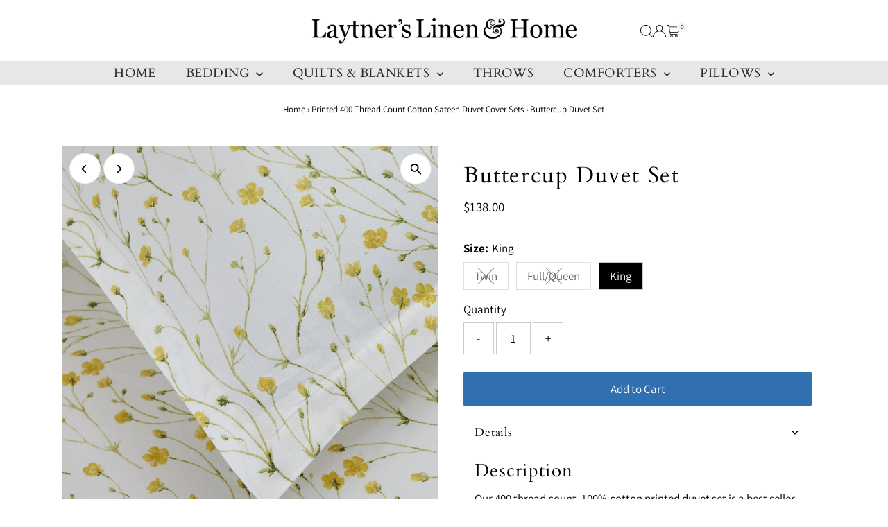

--- FILE ---
content_type: text/html; charset=utf-8
request_url: https://www.laytners.com/collections/printed-duvet-sets/products/buttercup-duvet-set
body_size: 37661
content:
<!doctype html>
<html class="no-js" lang="en">
  <head>
    <meta charset="utf-8">
    <meta name="viewport" content="width=device-width,initial-scale=1">

    <!-- Establish early connection to external domains -->
    <link rel="preconnect" href="https://cdn.shopify.com" crossorigin>
    <link rel="preconnect" href="https://fonts.shopify.com" crossorigin>
    <link rel="preconnect" href="https://monorail-edge.shopifysvc.com">
    <link rel="preconnect" href="//ajax.googleapis.com" crossorigin><!-- Preload onDomain stylesheets and script libraries -->
    <link rel="preload" href="//www.laytners.com/cdn/shop/t/14/assets/stylesheet.css?v=57813942935398681291767654449" as="style">
    <link rel="preload" href="//www.laytners.com/cdn/shop/t/14/assets/vendor-flickity.css?2481" as="style">
    <link rel="preload" as="font" href="//www.laytners.com/cdn/fonts/assistant/assistant_n4.9120912a469cad1cc292572851508ca49d12e768.woff2" type="font/woff2" crossorigin>
    <link rel="preload" as="font" href="//www.laytners.com/cdn/fonts/cardo/cardo_n4.8d7bdd0369840597cbb62dc8a447619701d8d34a.woff2" type="font/woff2" crossorigin>
    <link rel="preload" as="font" href="//www.laytners.com/cdn/fonts/cardo/cardo_n4.8d7bdd0369840597cbb62dc8a447619701d8d34a.woff2" type="font/woff2" crossorigin>
    <link rel="preload" href="//www.laytners.com/cdn/shop/t/14/assets/eventemitter3.min.js?v=27939738353326123541767654450" as="script">
    <link rel="preload" href="//www.laytners.com/cdn/shop/t/14/assets/vendor-video.js?v=112486824910932804751767654449" as="script">
    <link rel="preload" href="//www.laytners.com/cdn/shop/t/14/assets/theme.js?v=170321080867918610751767654449" as="script">

    <link rel="shortcut icon" href="//www.laytners.com/cdn/shop/files/oldstorephoto.jpg?crop=center&height=32&v=1614733648&width=32" type="image/png">
    <link rel="canonical" href="https://www.laytners.com/products/buttercup-duvet-set">

    <title>
      400 Thread Count 100% Cotton Wildflower Duvet Set
      
      
       &ndash; Laytner&#39;s Linen &amp; Home
    </title>
    <meta name="description" content="Laytner&#39;s is proud to sell Melange Home bedding. Our 400 thread count, 100% Cotton, Sateen, ultra soft, printed duvet set is hotel quality, luxury bedding at a great price. And, this beautiful duvet set grows softer with every wash, giving you years of lasting comfort and elegance.">

    
 <script type="application/ld+json">
   {"@context":"http:\/\/schema.org\/","@id":"\/products\/buttercup-duvet-set#product","@type":"ProductGroup","brand":{"@type":"Brand","name":"Melange Home"},"category":"Duvet Covers","description":"Description\nOur 400 thread count, 100% cotton printed duvet set is a best seller for good reason. Supremely soft, smooth to the touch and incredibly durable, this duvet set holds up to years of use and grows softer with every wash. The prints are fun, calming and add just a hint of style to any bedroom. You can't go wrong with this duvet set.\nPairs with Buttercup Sheet Set\n\nDetails\n\n1 Duvet Cover and 2 Shams (Twin 1 Sham) \n\n400 Thread Count \n100% Cotton \nOEKO-TEX Standard 100 Certified\nHand or Machine Washable\nTwin- 68\"x90\", Full\/Queen- 90\"x90\", King- 108\"x90\"\nMade by Mélange Home\n","hasVariant":[{"@id":"\/products\/buttercup-duvet-set?variant=40580255547578#variant","@type":"Product","gtin":"687145243464","image":"https:\/\/www.laytners.com\/cdn\/shop\/products\/buttercup3.jpg?v=1633633299\u0026width=1920","name":"Buttercup Duvet Set - Twin","offers":{"@id":"\/products\/buttercup-duvet-set?variant=40580255547578#offer","@type":"Offer","availability":"http:\/\/schema.org\/OutOfStock","price":"88.00","priceCurrency":"USD","url":"https:\/\/www.laytners.com\/products\/buttercup-duvet-set?variant=40580255547578"},"sku":"243464"},{"@id":"\/products\/buttercup-duvet-set?variant=40580255580346#variant","@type":"Product","gtin":"687145243471","image":"https:\/\/www.laytners.com\/cdn\/shop\/products\/buttercup3.jpg?v=1633633299\u0026width=1920","name":"Buttercup Duvet Set - Full\/Queen","offers":{"@id":"\/products\/buttercup-duvet-set?variant=40580255580346#offer","@type":"Offer","availability":"http:\/\/schema.org\/OutOfStock","price":"128.00","priceCurrency":"USD","url":"https:\/\/www.laytners.com\/products\/buttercup-duvet-set?variant=40580255580346"},"sku":"243471"},{"@id":"\/products\/buttercup-duvet-set?variant=40580255613114#variant","@type":"Product","gtin":"687145243488","image":"https:\/\/www.laytners.com\/cdn\/shop\/products\/buttercup3.jpg?v=1633633299\u0026width=1920","name":"Buttercup Duvet Set - King","offers":{"@id":"\/products\/buttercup-duvet-set?variant=40580255613114#offer","@type":"Offer","availability":"http:\/\/schema.org\/InStock","price":"138.00","priceCurrency":"USD","url":"https:\/\/www.laytners.com\/products\/buttercup-duvet-set?variant=40580255613114"},"sku":"243488"}],"name":"Buttercup Duvet Set","productGroupID":"6893176258746","url":"https:\/\/www.laytners.com\/products\/buttercup-duvet-set"}
 </script>

    
<meta property="og:image" content="http://www.laytners.com/cdn/shop/products/buttercupbedclose.jpg?v=1633633507&width=1024">
  <meta property="og:image:secure_url" content="https://www.laytners.com/cdn/shop/products/buttercupbedclose.jpg?v=1633633507&width=1024">
  <meta property="og:image:width" content="766">
  <meta property="og:image:height" content="766">
<meta property="og:site_name" content="Laytner&#39;s Linen &amp; Home">



<meta name="twitter:card" content="summary">


<meta name="twitter:site" content="@">


<meta name="twitter:title" content="Buttercup Duvet Set">
<meta name="twitter:description" content="Description
Our 400 thread count, 100% cotton printed duvet set is a best seller for good reason. Supremely soft, smooth to the touch and incredibly durable, this duvet set holds up to years of use an">
<meta name="twitter:image" content="https://www.laytners.com/cdn/shop/products/buttercupbedclose.jpg?v=1633633507&width=1024">
<meta name="twitter:image:width" content="480">
<meta name="twitter:image:height" content="480">


    <style data-shopify>
:root {
    --main-family: Assistant, sans-serif;
    --main-weight: 400;
    --main-style: normal;
    --main-spacing: 0em;
    --nav-family: Cardo, serif;
    --nav-weight: 400;
    --nav-style: normal;
    --nav-spacing: 0.025em;
    --heading-family: Cardo, serif;
    --heading-weight: 400;
    --heading-style: normal;
    --heading-spacing: 0.050em;
    --font-size: 17px;
    --font-size-sm: 11px;
    --font-size-reset: 17px;
    --nav-size: 18px;
    --h1-size: 32px;
    --h2-size: 26px;
    --h3-size: 26px;
    --header-wrapper-background: #ffffff;
    --background: #ffffff;
    --background-darken: #f9f9f9;
    --header-link-color: #000000;
    --announcement-background: #c60808;
    --announcement-text: #ffffff;
    --header-icons: #ffffff;
    --header-icons-hover: #ffffff;
    --cart-count-background: #f5f5f5;
    --cart-count-text: #000000;
    --text-color: #000000;
    --link-color: #000000;
    --sale-color: #b83333;
    --dotted-color: #cccccc;
    --button-color: #3170b0;
    --button-hover: #b9c2c5;
    --button-text: #ffffff;
    --secondary-button-color: #262b2c;
    --secondary-button-hover: #796b62;
    --secondary-button-text: #ffffff;
    --direction-color: #000000;
    --direction-background: #ffffff;
    --direction-hover: #e7e7e7;
    --footer-background: #b9c2c5;
    --footer-text: #262b2c;
    --footer-icons-color: #ffffff;
    --footer-input: #ffffff;
    --footer-input-text: #000000;
    --footer-button: #000000;
    --footer-button-text: #ffffff;
    --nav-color: #262b2c;
    --nav-hover-color: rgba(0,0,0,0);
    --nav-background-color: #e7e7e7;
    --nav-hover-link-color: #ffffff;
    --nav-border-color: rgba(0,0,0,0);
    --dropdown-background-color: #ffffff;
    --dropdown-link-color: #000000;
    --dropdown-link-hover-color: #796b62;
    --dropdown-min-width: 220px;
    --free-shipping-bg: #b79e8c;
    --free-shipping-text: #ffffff;
    --error-color: #c60808;
    --error-color-light: #fdd0d0;
    --success-color: #2e8d32;
    --swatch-height: 40px;
    --swatch-width: 44px;
    --tool-tip-width: -20;
    --icon-border-color: #e6e6e6;
    --select-arrow-bg: url(//www.laytners.com/cdn/shop/t/14/assets/select-arrow.png?v=112595941721225094991767654450);
    --keyboard-focus-color: #f3f3f3;
    --keyboard-focus-border-style: dotted;
    --keyboard-focus-border-weight: 1;
    --price-unit-price: #999999;
    --color-filter-size: 20px;
    --color-body-text: var(--text-color);
    --color-body: var(--background);
    --color-bg: var(--background);
    --section-margins: 40px;

    --star-active: #ffd450;
    --star-inactive: rgb(204, 204, 204);
    --age-text-color: #262b2c;
    --age-bg-color: #faf4e8;

    --section-caption-space: 15px;

    
      --button-corners: 3px;
    

    --section-background: #ffffff;
    --shopify-accelerated-checkout-inline-alignment: center;

  }
  @media (max-width: 740px) {
    :root {
      --font-size: calc(17px - (17px * 0.15));
      --nav-size: calc(18px - (18px * 0.15));
      --h1-size: calc(32px - (32px * 0.15));
      --h2-size: calc(26px - (26px * 0.15));
      --h3-size: calc(26px - (26px * 0.15));
      --font-size-reset: var(--font-size);
    }
  }
</style>


    <link rel="stylesheet" href="//www.laytners.com/cdn/shop/t/14/assets/stylesheet.css?v=57813942935398681291767654449" type="text/css">
    <link rel="stylesheet" href="//www.laytners.com/cdn/shop/t/14/assets/vendor-flickity.css?2481" type="text/css">

    <style>
      @font-face {
  font-family: Assistant;
  font-weight: 400;
  font-style: normal;
  font-display: swap;
  src: url("//www.laytners.com/cdn/fonts/assistant/assistant_n4.9120912a469cad1cc292572851508ca49d12e768.woff2") format("woff2"),
       url("//www.laytners.com/cdn/fonts/assistant/assistant_n4.6e9875ce64e0fefcd3f4446b7ec9036b3ddd2985.woff") format("woff");
}

      @font-face {
  font-family: Cardo;
  font-weight: 400;
  font-style: normal;
  font-display: swap;
  src: url("//www.laytners.com/cdn/fonts/cardo/cardo_n4.8d7bdd0369840597cbb62dc8a447619701d8d34a.woff2") format("woff2"),
       url("//www.laytners.com/cdn/fonts/cardo/cardo_n4.23b63d1eff80cb5da813c4cccb6427058253ce24.woff") format("woff");
}

      @font-face {
  font-family: Cardo;
  font-weight: 400;
  font-style: normal;
  font-display: swap;
  src: url("//www.laytners.com/cdn/fonts/cardo/cardo_n4.8d7bdd0369840597cbb62dc8a447619701d8d34a.woff2") format("woff2"),
       url("//www.laytners.com/cdn/fonts/cardo/cardo_n4.23b63d1eff80cb5da813c4cccb6427058253ce24.woff") format("woff");
}

      @font-face {
  font-family: Assistant;
  font-weight: 700;
  font-style: normal;
  font-display: swap;
  src: url("//www.laytners.com/cdn/fonts/assistant/assistant_n7.bf44452348ec8b8efa3aa3068825305886b1c83c.woff2") format("woff2"),
       url("//www.laytners.com/cdn/fonts/assistant/assistant_n7.0c887fee83f6b3bda822f1150b912c72da0f7b64.woff") format("woff");
}

      
      
    </style>

    <script src="//www.laytners.com/cdn/shopifycloud/storefront/assets/themes_support/shopify_common-5f594365.js" defer="defer"></script>

    <script>window.performance && window.performance.mark && window.performance.mark('shopify.content_for_header.start');</script><meta name="google-site-verification" content="g2aw_R1lWz8XCH0fWpwTk1CGnSq3SXwhoHU5Kx0eVYY">
<meta name="google-site-verification" content="NKnGqTsHlBiKt_6pggzRkVeBJd0zlnh_VAZb1FaUEUs">
<meta id="shopify-digital-wallet" name="shopify-digital-wallet" content="/3819503731/digital_wallets/dialog">
<meta name="shopify-checkout-api-token" content="eb4cb07803ebb44b46c888a8d3098252">
<meta id="in-context-paypal-metadata" data-shop-id="3819503731" data-venmo-supported="false" data-environment="production" data-locale="en_US" data-paypal-v4="true" data-currency="USD">
<link rel="alternate" type="application/json+oembed" href="https://www.laytners.com/products/buttercup-duvet-set.oembed">
<script async="async" src="/checkouts/internal/preloads.js?locale=en-US"></script>
<link rel="preconnect" href="https://shop.app" crossorigin="anonymous">
<script async="async" src="https://shop.app/checkouts/internal/preloads.js?locale=en-US&shop_id=3819503731" crossorigin="anonymous"></script>
<script id="apple-pay-shop-capabilities" type="application/json">{"shopId":3819503731,"countryCode":"US","currencyCode":"USD","merchantCapabilities":["supports3DS"],"merchantId":"gid:\/\/shopify\/Shop\/3819503731","merchantName":"Laytner's Linen \u0026 Home","requiredBillingContactFields":["postalAddress","email"],"requiredShippingContactFields":["postalAddress","email"],"shippingType":"shipping","supportedNetworks":["visa","masterCard","amex","discover","elo","jcb"],"total":{"type":"pending","label":"Laytner's Linen \u0026 Home","amount":"1.00"},"shopifyPaymentsEnabled":true,"supportsSubscriptions":true}</script>
<script id="shopify-features" type="application/json">{"accessToken":"eb4cb07803ebb44b46c888a8d3098252","betas":["rich-media-storefront-analytics"],"domain":"www.laytners.com","predictiveSearch":true,"shopId":3819503731,"locale":"en"}</script>
<script>var Shopify = Shopify || {};
Shopify.shop = "laytners-linen-home.myshopify.com";
Shopify.locale = "en";
Shopify.currency = {"active":"USD","rate":"1.0"};
Shopify.country = "US";
Shopify.theme = {"name":"Updated copy of Updated copy of Updated copy of...","id":150607233210,"schema_name":"Testament","schema_version":"15.1.3","theme_store_id":623,"role":"main"};
Shopify.theme.handle = "null";
Shopify.theme.style = {"id":null,"handle":null};
Shopify.cdnHost = "www.laytners.com/cdn";
Shopify.routes = Shopify.routes || {};
Shopify.routes.root = "/";</script>
<script type="module">!function(o){(o.Shopify=o.Shopify||{}).modules=!0}(window);</script>
<script>!function(o){function n(){var o=[];function n(){o.push(Array.prototype.slice.apply(arguments))}return n.q=o,n}var t=o.Shopify=o.Shopify||{};t.loadFeatures=n(),t.autoloadFeatures=n()}(window);</script>
<script>
  window.ShopifyPay = window.ShopifyPay || {};
  window.ShopifyPay.apiHost = "shop.app\/pay";
  window.ShopifyPay.redirectState = null;
</script>
<script id="shop-js-analytics" type="application/json">{"pageType":"product"}</script>
<script defer="defer" async type="module" src="//www.laytners.com/cdn/shopifycloud/shop-js/modules/v2/client.init-shop-cart-sync_CG-L-Qzi.en.esm.js"></script>
<script defer="defer" async type="module" src="//www.laytners.com/cdn/shopifycloud/shop-js/modules/v2/chunk.common_B8yXDTDb.esm.js"></script>
<script type="module">
  await import("//www.laytners.com/cdn/shopifycloud/shop-js/modules/v2/client.init-shop-cart-sync_CG-L-Qzi.en.esm.js");
await import("//www.laytners.com/cdn/shopifycloud/shop-js/modules/v2/chunk.common_B8yXDTDb.esm.js");

  window.Shopify.SignInWithShop?.initShopCartSync?.({"fedCMEnabled":true,"windoidEnabled":true});

</script>
<script>
  window.Shopify = window.Shopify || {};
  if (!window.Shopify.featureAssets) window.Shopify.featureAssets = {};
  window.Shopify.featureAssets['shop-js'] = {"shop-cart-sync":["modules/v2/client.shop-cart-sync_C7TtgCZT.en.esm.js","modules/v2/chunk.common_B8yXDTDb.esm.js"],"shop-button":["modules/v2/client.shop-button_aOcg-RjH.en.esm.js","modules/v2/chunk.common_B8yXDTDb.esm.js"],"init-shop-email-lookup-coordinator":["modules/v2/client.init-shop-email-lookup-coordinator_D-37GF_a.en.esm.js","modules/v2/chunk.common_B8yXDTDb.esm.js"],"init-fed-cm":["modules/v2/client.init-fed-cm_DGh7x7ZX.en.esm.js","modules/v2/chunk.common_B8yXDTDb.esm.js"],"init-windoid":["modules/v2/client.init-windoid_C5PxDKWE.en.esm.js","modules/v2/chunk.common_B8yXDTDb.esm.js"],"shop-toast-manager":["modules/v2/client.shop-toast-manager_BmSBWum3.en.esm.js","modules/v2/chunk.common_B8yXDTDb.esm.js"],"shop-cash-offers":["modules/v2/client.shop-cash-offers_DkchToOx.en.esm.js","modules/v2/chunk.common_B8yXDTDb.esm.js","modules/v2/chunk.modal_dvVUSHam.esm.js"],"init-shop-cart-sync":["modules/v2/client.init-shop-cart-sync_CG-L-Qzi.en.esm.js","modules/v2/chunk.common_B8yXDTDb.esm.js"],"avatar":["modules/v2/client.avatar_BTnouDA3.en.esm.js"],"shop-login-button":["modules/v2/client.shop-login-button_DrVPCwAQ.en.esm.js","modules/v2/chunk.common_B8yXDTDb.esm.js","modules/v2/chunk.modal_dvVUSHam.esm.js"],"pay-button":["modules/v2/client.pay-button_Cw45D1uM.en.esm.js","modules/v2/chunk.common_B8yXDTDb.esm.js"],"init-customer-accounts":["modules/v2/client.init-customer-accounts_BNYsaOzg.en.esm.js","modules/v2/client.shop-login-button_DrVPCwAQ.en.esm.js","modules/v2/chunk.common_B8yXDTDb.esm.js","modules/v2/chunk.modal_dvVUSHam.esm.js"],"checkout-modal":["modules/v2/client.checkout-modal_NoX7b1qq.en.esm.js","modules/v2/chunk.common_B8yXDTDb.esm.js","modules/v2/chunk.modal_dvVUSHam.esm.js"],"init-customer-accounts-sign-up":["modules/v2/client.init-customer-accounts-sign-up_pIEGEpjr.en.esm.js","modules/v2/client.shop-login-button_DrVPCwAQ.en.esm.js","modules/v2/chunk.common_B8yXDTDb.esm.js","modules/v2/chunk.modal_dvVUSHam.esm.js"],"init-shop-for-new-customer-accounts":["modules/v2/client.init-shop-for-new-customer-accounts_BIu2e6le.en.esm.js","modules/v2/client.shop-login-button_DrVPCwAQ.en.esm.js","modules/v2/chunk.common_B8yXDTDb.esm.js","modules/v2/chunk.modal_dvVUSHam.esm.js"],"shop-follow-button":["modules/v2/client.shop-follow-button_B6YY9G4U.en.esm.js","modules/v2/chunk.common_B8yXDTDb.esm.js","modules/v2/chunk.modal_dvVUSHam.esm.js"],"lead-capture":["modules/v2/client.lead-capture_o2hOda6W.en.esm.js","modules/v2/chunk.common_B8yXDTDb.esm.js","modules/v2/chunk.modal_dvVUSHam.esm.js"],"shop-login":["modules/v2/client.shop-login_DA8-MZ-E.en.esm.js","modules/v2/chunk.common_B8yXDTDb.esm.js","modules/v2/chunk.modal_dvVUSHam.esm.js"],"payment-terms":["modules/v2/client.payment-terms_BFsudFhJ.en.esm.js","modules/v2/chunk.common_B8yXDTDb.esm.js","modules/v2/chunk.modal_dvVUSHam.esm.js"]};
</script>
<script>(function() {
  var isLoaded = false;
  function asyncLoad() {
    if (isLoaded) return;
    isLoaded = true;
    var urls = ["https:\/\/cdn-stamped-io.azureedge.net\/files\/widget.min.js?shop=laytners-linen-home.myshopify.com","https:\/\/chimpstatic.com\/mcjs-connected\/js\/users\/e5ddbd5b26fbc1360a21bed1e\/8a92a6b5bbb100b392673fea2.js?shop=laytners-linen-home.myshopify.com","\/\/static.zotabox.com\/7\/f\/7fa3894b8f5753f8d53ddfe5312849e3\/widgets.js?shop=laytners-linen-home.myshopify.com","https:\/\/chimpstatic.com\/mcjs-connected\/js\/users\/e5ddbd5b26fbc1360a21bed1e\/8c3fe15967ee692855ab275e4.js?shop=laytners-linen-home.myshopify.com","https:\/\/egw-app.herokuapp.com\/get_script\/e8aa272ec3e711ecb39f1e579fd83c1a.js?v=435463\u0026shop=laytners-linen-home.myshopify.com","\/\/cdn.shopify.com\/proxy\/29c58bc1d175f71eb50da8d8ecf67497c83f6e06a39fc64ae01662ea5feeac06\/bingshoppingtool-t2app-prod.trafficmanager.net\/uet\/tracking_script?shop=laytners-linen-home.myshopify.com\u0026sp-cache-control=cHVibGljLCBtYXgtYWdlPTkwMA","https:\/\/cdn.tabarn.app\/cdn\/automatic-discount\/automatic-discount-v2.min.js?shop=laytners-linen-home.myshopify.com"];
    for (var i = 0; i < urls.length; i++) {
      var s = document.createElement('script');
      s.type = 'text/javascript';
      s.async = true;
      s.src = urls[i];
      var x = document.getElementsByTagName('script')[0];
      x.parentNode.insertBefore(s, x);
    }
  };
  if(window.attachEvent) {
    window.attachEvent('onload', asyncLoad);
  } else {
    window.addEventListener('load', asyncLoad, false);
  }
})();</script>
<script id="__st">var __st={"a":3819503731,"offset":-18000,"reqid":"d50e38b7-f0c9-4ab5-b7cc-72eba22f0fab-1767992237","pageurl":"www.laytners.com\/collections\/printed-duvet-sets\/products\/buttercup-duvet-set","u":"1fe4c8f9611e","p":"product","rtyp":"product","rid":6893176258746};</script>
<script>window.ShopifyPaypalV4VisibilityTracking = true;</script>
<script id="captcha-bootstrap">!function(){'use strict';const t='contact',e='account',n='new_comment',o=[[t,t],['blogs',n],['comments',n],[t,'customer']],c=[[e,'customer_login'],[e,'guest_login'],[e,'recover_customer_password'],[e,'create_customer']],r=t=>t.map((([t,e])=>`form[action*='/${t}']:not([data-nocaptcha='true']) input[name='form_type'][value='${e}']`)).join(','),a=t=>()=>t?[...document.querySelectorAll(t)].map((t=>t.form)):[];function s(){const t=[...o],e=r(t);return a(e)}const i='password',u='form_key',d=['recaptcha-v3-token','g-recaptcha-response','h-captcha-response',i],f=()=>{try{return window.sessionStorage}catch{return}},m='__shopify_v',_=t=>t.elements[u];function p(t,e,n=!1){try{const o=window.sessionStorage,c=JSON.parse(o.getItem(e)),{data:r}=function(t){const{data:e,action:n}=t;return t[m]||n?{data:e,action:n}:{data:t,action:n}}(c);for(const[e,n]of Object.entries(r))t.elements[e]&&(t.elements[e].value=n);n&&o.removeItem(e)}catch(o){console.error('form repopulation failed',{error:o})}}const l='form_type',E='cptcha';function T(t){t.dataset[E]=!0}const w=window,h=w.document,L='Shopify',v='ce_forms',y='captcha';let A=!1;((t,e)=>{const n=(g='f06e6c50-85a8-45c8-87d0-21a2b65856fe',I='https://cdn.shopify.com/shopifycloud/storefront-forms-hcaptcha/ce_storefront_forms_captcha_hcaptcha.v1.5.2.iife.js',D={infoText:'Protected by hCaptcha',privacyText:'Privacy',termsText:'Terms'},(t,e,n)=>{const o=w[L][v],c=o.bindForm;if(c)return c(t,g,e,D).then(n);var r;o.q.push([[t,g,e,D],n]),r=I,A||(h.body.append(Object.assign(h.createElement('script'),{id:'captcha-provider',async:!0,src:r})),A=!0)});var g,I,D;w[L]=w[L]||{},w[L][v]=w[L][v]||{},w[L][v].q=[],w[L][y]=w[L][y]||{},w[L][y].protect=function(t,e){n(t,void 0,e),T(t)},Object.freeze(w[L][y]),function(t,e,n,w,h,L){const[v,y,A,g]=function(t,e,n){const i=e?o:[],u=t?c:[],d=[...i,...u],f=r(d),m=r(i),_=r(d.filter((([t,e])=>n.includes(e))));return[a(f),a(m),a(_),s()]}(w,h,L),I=t=>{const e=t.target;return e instanceof HTMLFormElement?e:e&&e.form},D=t=>v().includes(t);t.addEventListener('submit',(t=>{const e=I(t);if(!e)return;const n=D(e)&&!e.dataset.hcaptchaBound&&!e.dataset.recaptchaBound,o=_(e),c=g().includes(e)&&(!o||!o.value);(n||c)&&t.preventDefault(),c&&!n&&(function(t){try{if(!f())return;!function(t){const e=f();if(!e)return;const n=_(t);if(!n)return;const o=n.value;o&&e.removeItem(o)}(t);const e=Array.from(Array(32),(()=>Math.random().toString(36)[2])).join('');!function(t,e){_(t)||t.append(Object.assign(document.createElement('input'),{type:'hidden',name:u})),t.elements[u].value=e}(t,e),function(t,e){const n=f();if(!n)return;const o=[...t.querySelectorAll(`input[type='${i}']`)].map((({name:t})=>t)),c=[...d,...o],r={};for(const[a,s]of new FormData(t).entries())c.includes(a)||(r[a]=s);n.setItem(e,JSON.stringify({[m]:1,action:t.action,data:r}))}(t,e)}catch(e){console.error('failed to persist form',e)}}(e),e.submit())}));const S=(t,e)=>{t&&!t.dataset[E]&&(n(t,e.some((e=>e===t))),T(t))};for(const o of['focusin','change'])t.addEventListener(o,(t=>{const e=I(t);D(e)&&S(e,y())}));const B=e.get('form_key'),M=e.get(l),P=B&&M;t.addEventListener('DOMContentLoaded',(()=>{const t=y();if(P)for(const e of t)e.elements[l].value===M&&p(e,B);[...new Set([...A(),...v().filter((t=>'true'===t.dataset.shopifyCaptcha))])].forEach((e=>S(e,t)))}))}(h,new URLSearchParams(w.location.search),n,t,e,['guest_login'])})(!0,!0)}();</script>
<script integrity="sha256-4kQ18oKyAcykRKYeNunJcIwy7WH5gtpwJnB7kiuLZ1E=" data-source-attribution="shopify.loadfeatures" defer="defer" src="//www.laytners.com/cdn/shopifycloud/storefront/assets/storefront/load_feature-a0a9edcb.js" crossorigin="anonymous"></script>
<script crossorigin="anonymous" defer="defer" src="//www.laytners.com/cdn/shopifycloud/storefront/assets/shopify_pay/storefront-65b4c6d7.js?v=20250812"></script>
<script data-source-attribution="shopify.dynamic_checkout.dynamic.init">var Shopify=Shopify||{};Shopify.PaymentButton=Shopify.PaymentButton||{isStorefrontPortableWallets:!0,init:function(){window.Shopify.PaymentButton.init=function(){};var t=document.createElement("script");t.src="https://www.laytners.com/cdn/shopifycloud/portable-wallets/latest/portable-wallets.en.js",t.type="module",document.head.appendChild(t)}};
</script>
<script data-source-attribution="shopify.dynamic_checkout.buyer_consent">
  function portableWalletsHideBuyerConsent(e){var t=document.getElementById("shopify-buyer-consent"),n=document.getElementById("shopify-subscription-policy-button");t&&n&&(t.classList.add("hidden"),t.setAttribute("aria-hidden","true"),n.removeEventListener("click",e))}function portableWalletsShowBuyerConsent(e){var t=document.getElementById("shopify-buyer-consent"),n=document.getElementById("shopify-subscription-policy-button");t&&n&&(t.classList.remove("hidden"),t.removeAttribute("aria-hidden"),n.addEventListener("click",e))}window.Shopify?.PaymentButton&&(window.Shopify.PaymentButton.hideBuyerConsent=portableWalletsHideBuyerConsent,window.Shopify.PaymentButton.showBuyerConsent=portableWalletsShowBuyerConsent);
</script>
<script data-source-attribution="shopify.dynamic_checkout.cart.bootstrap">document.addEventListener("DOMContentLoaded",(function(){function t(){return document.querySelector("shopify-accelerated-checkout-cart, shopify-accelerated-checkout")}if(t())Shopify.PaymentButton.init();else{new MutationObserver((function(e,n){t()&&(Shopify.PaymentButton.init(),n.disconnect())})).observe(document.body,{childList:!0,subtree:!0})}}));
</script>
<link id="shopify-accelerated-checkout-styles" rel="stylesheet" media="screen" href="https://www.laytners.com/cdn/shopifycloud/portable-wallets/latest/accelerated-checkout-backwards-compat.css" crossorigin="anonymous">
<style id="shopify-accelerated-checkout-cart">
        #shopify-buyer-consent {
  margin-top: 1em;
  display: inline-block;
  width: 100%;
}

#shopify-buyer-consent.hidden {
  display: none;
}

#shopify-subscription-policy-button {
  background: none;
  border: none;
  padding: 0;
  text-decoration: underline;
  font-size: inherit;
  cursor: pointer;
}

#shopify-subscription-policy-button::before {
  box-shadow: none;
}

      </style>

<script>window.performance && window.performance.mark && window.performance.mark('shopify.content_for_header.end');</script>
  <!-- BEGIN app block: shopify://apps/swatcher-color-swatch-option/blocks/app-embed/95b5b837-eb82-4723-827b-eeecac269bbd --><!-- GSSTART Code for Swatches body. Do not change --><script   type="text/javascript"  src="https://gravity-software.com/showswatches/js/shopify/variantswatches3819503731.js?v=d016f4a498d31c9d1a1d6b6a21b7f022fcac4193afc8ebf8a71612ab0a2b7c8e"></script><script> gsPathOfRequest = "product"; </script>


<div id="gs-image-preload" style="display:none !important;"><script>  window.gsShopUrl = "https://www.laytners.com"; window.gsProductHandle = "buttercup-duvet-set"; </script> <div id="gslinks"></div> <script type="text/javascript" > gsSliderDefaultV = "40580255613114"; </script>

	<script type="text/javascript" > gsSliderDefaultV = "40580255613114"; </script>

    
    
    
<span class="gs-variant-data"
            data-product-id="6893176258746"
            data-product-handle="buttercup-duvet-set"
	    data-product-available="true"
            data-src="//www.laytners.com/cdn/shop/products/buttercupbedclose_256x.jpg?v=1633633507"
            data-product-options='Size'
            data-srcset='variantOptions=Twin;;&&thumbSrc=//www.laytners.com/cdn/shop/products/buttercup3_50x.jpg?v=1633633299&&variantId=40580255547578&&inventoryPolicy=deny&&inventoryQuantity=0&&variantAvailable=false,variantOptions=Full/Queen;;&&thumbSrc=//www.laytners.com/cdn/shop/products/buttercup3_50x.jpg?v=1633633299&&variantId=40580255580346&&inventoryPolicy=deny&&inventoryQuantity=-1&&variantAvailable=false,variantOptions=King;;&&thumbSrc=//www.laytners.com/cdn/shop/products/buttercup3_50x.jpg?v=1633633299&&variantId=40580255613114&&inventoryPolicy=deny&&inventoryQuantity=4&&variantAvailable=true,' option1Images="&&Twin&&||&&products/buttercup3.jpg&&Full/Queen&&&&King&&" option2Images="&&&&||&&products/buttercup3.jpg" option3Images="&&&&||&&products/buttercup3.jpg" ></span></div><!-- Code for Swatches body. Do not change GSEND -->
 
<!-- END app block --><!-- BEGIN app block: shopify://apps/pagefly-page-builder/blocks/app-embed/83e179f7-59a0-4589-8c66-c0dddf959200 -->

<!-- BEGIN app snippet: pagefly-cro-ab-testing-main -->







<script>
  ;(function () {
    const url = new URL(window.location)
    const viewParam = url.searchParams.get('view')
    if (viewParam && viewParam.includes('variant-pf-')) {
      url.searchParams.set('pf_v', viewParam)
      url.searchParams.delete('view')
      window.history.replaceState({}, '', url)
    }
  })()
</script>



<script type='module'>
  
  window.PAGEFLY_CRO = window.PAGEFLY_CRO || {}

  window.PAGEFLY_CRO['data_debug'] = {
    original_template_suffix: "all_products",
    allow_ab_test: false,
    ab_test_start_time: 0,
    ab_test_end_time: 0,
    today_date_time: 1767992238000,
  }
  window.PAGEFLY_CRO['GA4'] = { enabled: false}
</script>

<!-- END app snippet -->








  <script src='https://cdn.shopify.com/extensions/019b6965-ed06-7f85-833a-9283c5c4e872/pagefly-page-builder-212/assets/pagefly-helper.js' defer='defer'></script>

  <script src='https://cdn.shopify.com/extensions/019b6965-ed06-7f85-833a-9283c5c4e872/pagefly-page-builder-212/assets/pagefly-general-helper.js' defer='defer'></script>

  <script src='https://cdn.shopify.com/extensions/019b6965-ed06-7f85-833a-9283c5c4e872/pagefly-page-builder-212/assets/pagefly-snap-slider.js' defer='defer'></script>

  <script src='https://cdn.shopify.com/extensions/019b6965-ed06-7f85-833a-9283c5c4e872/pagefly-page-builder-212/assets/pagefly-slideshow-v3.js' defer='defer'></script>

  <script src='https://cdn.shopify.com/extensions/019b6965-ed06-7f85-833a-9283c5c4e872/pagefly-page-builder-212/assets/pagefly-slideshow-v4.js' defer='defer'></script>

  <script src='https://cdn.shopify.com/extensions/019b6965-ed06-7f85-833a-9283c5c4e872/pagefly-page-builder-212/assets/pagefly-glider.js' defer='defer'></script>

  <script src='https://cdn.shopify.com/extensions/019b6965-ed06-7f85-833a-9283c5c4e872/pagefly-page-builder-212/assets/pagefly-slideshow-v1-v2.js' defer='defer'></script>

  <script src='https://cdn.shopify.com/extensions/019b6965-ed06-7f85-833a-9283c5c4e872/pagefly-page-builder-212/assets/pagefly-product-media.js' defer='defer'></script>

  <script src='https://cdn.shopify.com/extensions/019b6965-ed06-7f85-833a-9283c5c4e872/pagefly-page-builder-212/assets/pagefly-product.js' defer='defer'></script>


<script id='pagefly-helper-data' type='application/json'>
  {
    "page_optimization": {
      "assets_prefetching": false
    },
    "elements_asset_mapper": {
      "Accordion": "https://cdn.shopify.com/extensions/019b6965-ed06-7f85-833a-9283c5c4e872/pagefly-page-builder-212/assets/pagefly-accordion.js",
      "Accordion3": "https://cdn.shopify.com/extensions/019b6965-ed06-7f85-833a-9283c5c4e872/pagefly-page-builder-212/assets/pagefly-accordion3.js",
      "CountDown": "https://cdn.shopify.com/extensions/019b6965-ed06-7f85-833a-9283c5c4e872/pagefly-page-builder-212/assets/pagefly-countdown.js",
      "GMap1": "https://cdn.shopify.com/extensions/019b6965-ed06-7f85-833a-9283c5c4e872/pagefly-page-builder-212/assets/pagefly-gmap.js",
      "GMap2": "https://cdn.shopify.com/extensions/019b6965-ed06-7f85-833a-9283c5c4e872/pagefly-page-builder-212/assets/pagefly-gmap.js",
      "GMapBasicV2": "https://cdn.shopify.com/extensions/019b6965-ed06-7f85-833a-9283c5c4e872/pagefly-page-builder-212/assets/pagefly-gmap.js",
      "GMapAdvancedV2": "https://cdn.shopify.com/extensions/019b6965-ed06-7f85-833a-9283c5c4e872/pagefly-page-builder-212/assets/pagefly-gmap.js",
      "HTML.Video": "https://cdn.shopify.com/extensions/019b6965-ed06-7f85-833a-9283c5c4e872/pagefly-page-builder-212/assets/pagefly-htmlvideo.js",
      "HTML.Video2": "https://cdn.shopify.com/extensions/019b6965-ed06-7f85-833a-9283c5c4e872/pagefly-page-builder-212/assets/pagefly-htmlvideo2.js",
      "HTML.Video3": "https://cdn.shopify.com/extensions/019b6965-ed06-7f85-833a-9283c5c4e872/pagefly-page-builder-212/assets/pagefly-htmlvideo2.js",
      "BackgroundVideo": "https://cdn.shopify.com/extensions/019b6965-ed06-7f85-833a-9283c5c4e872/pagefly-page-builder-212/assets/pagefly-htmlvideo2.js",
      "Instagram": "https://cdn.shopify.com/extensions/019b6965-ed06-7f85-833a-9283c5c4e872/pagefly-page-builder-212/assets/pagefly-instagram.js",
      "Instagram2": "https://cdn.shopify.com/extensions/019b6965-ed06-7f85-833a-9283c5c4e872/pagefly-page-builder-212/assets/pagefly-instagram.js",
      "Insta3": "https://cdn.shopify.com/extensions/019b6965-ed06-7f85-833a-9283c5c4e872/pagefly-page-builder-212/assets/pagefly-instagram3.js",
      "Tabs": "https://cdn.shopify.com/extensions/019b6965-ed06-7f85-833a-9283c5c4e872/pagefly-page-builder-212/assets/pagefly-tab.js",
      "Tabs3": "https://cdn.shopify.com/extensions/019b6965-ed06-7f85-833a-9283c5c4e872/pagefly-page-builder-212/assets/pagefly-tab3.js",
      "ProductBox": "https://cdn.shopify.com/extensions/019b6965-ed06-7f85-833a-9283c5c4e872/pagefly-page-builder-212/assets/pagefly-cart.js",
      "FBPageBox2": "https://cdn.shopify.com/extensions/019b6965-ed06-7f85-833a-9283c5c4e872/pagefly-page-builder-212/assets/pagefly-facebook.js",
      "FBLikeButton2": "https://cdn.shopify.com/extensions/019b6965-ed06-7f85-833a-9283c5c4e872/pagefly-page-builder-212/assets/pagefly-facebook.js",
      "TwitterFeed2": "https://cdn.shopify.com/extensions/019b6965-ed06-7f85-833a-9283c5c4e872/pagefly-page-builder-212/assets/pagefly-twitter.js",
      "Paragraph4": "https://cdn.shopify.com/extensions/019b6965-ed06-7f85-833a-9283c5c4e872/pagefly-page-builder-212/assets/pagefly-paragraph4.js",

      "AliReviews": "https://cdn.shopify.com/extensions/019b6965-ed06-7f85-833a-9283c5c4e872/pagefly-page-builder-212/assets/pagefly-3rd-elements.js",
      "BackInStock": "https://cdn.shopify.com/extensions/019b6965-ed06-7f85-833a-9283c5c4e872/pagefly-page-builder-212/assets/pagefly-3rd-elements.js",
      "GloboBackInStock": "https://cdn.shopify.com/extensions/019b6965-ed06-7f85-833a-9283c5c4e872/pagefly-page-builder-212/assets/pagefly-3rd-elements.js",
      "GrowaveWishlist": "https://cdn.shopify.com/extensions/019b6965-ed06-7f85-833a-9283c5c4e872/pagefly-page-builder-212/assets/pagefly-3rd-elements.js",
      "InfiniteOptionsShopPad": "https://cdn.shopify.com/extensions/019b6965-ed06-7f85-833a-9283c5c4e872/pagefly-page-builder-212/assets/pagefly-3rd-elements.js",
      "InkybayProductPersonalizer": "https://cdn.shopify.com/extensions/019b6965-ed06-7f85-833a-9283c5c4e872/pagefly-page-builder-212/assets/pagefly-3rd-elements.js",
      "LimeSpot": "https://cdn.shopify.com/extensions/019b6965-ed06-7f85-833a-9283c5c4e872/pagefly-page-builder-212/assets/pagefly-3rd-elements.js",
      "Loox": "https://cdn.shopify.com/extensions/019b6965-ed06-7f85-833a-9283c5c4e872/pagefly-page-builder-212/assets/pagefly-3rd-elements.js",
      "Opinew": "https://cdn.shopify.com/extensions/019b6965-ed06-7f85-833a-9283c5c4e872/pagefly-page-builder-212/assets/pagefly-3rd-elements.js",
      "Powr": "https://cdn.shopify.com/extensions/019b6965-ed06-7f85-833a-9283c5c4e872/pagefly-page-builder-212/assets/pagefly-3rd-elements.js",
      "ProductReviews": "https://cdn.shopify.com/extensions/019b6965-ed06-7f85-833a-9283c5c4e872/pagefly-page-builder-212/assets/pagefly-3rd-elements.js",
      "PushOwl": "https://cdn.shopify.com/extensions/019b6965-ed06-7f85-833a-9283c5c4e872/pagefly-page-builder-212/assets/pagefly-3rd-elements.js",
      "ReCharge": "https://cdn.shopify.com/extensions/019b6965-ed06-7f85-833a-9283c5c4e872/pagefly-page-builder-212/assets/pagefly-3rd-elements.js",
      "Rivyo": "https://cdn.shopify.com/extensions/019b6965-ed06-7f85-833a-9283c5c4e872/pagefly-page-builder-212/assets/pagefly-3rd-elements.js",
      "TrackingMore": "https://cdn.shopify.com/extensions/019b6965-ed06-7f85-833a-9283c5c4e872/pagefly-page-builder-212/assets/pagefly-3rd-elements.js",
      "Vitals": "https://cdn.shopify.com/extensions/019b6965-ed06-7f85-833a-9283c5c4e872/pagefly-page-builder-212/assets/pagefly-3rd-elements.js",
      "Wiser": "https://cdn.shopify.com/extensions/019b6965-ed06-7f85-833a-9283c5c4e872/pagefly-page-builder-212/assets/pagefly-3rd-elements.js"
    },
    "custom_elements_mapper": {
      "pf-click-action-element": "https://cdn.shopify.com/extensions/019b6965-ed06-7f85-833a-9283c5c4e872/pagefly-page-builder-212/assets/pagefly-click-action-element.js",
      "pf-dialog-element": "https://cdn.shopify.com/extensions/019b6965-ed06-7f85-833a-9283c5c4e872/pagefly-page-builder-212/assets/pagefly-dialog-element.js"
    }
  }
</script>


<!-- END app block --><!-- BEGIN app block: shopify://apps/super-gift-options/blocks/app-embed/d9b137c5-9d50-4342-a6ed-bbb1ebfb63ce -->
<script async src="https://app.supergiftoptions.com/get_script/?shop_url=laytners-linen-home.myshopify.com"></script>


<!-- END app block --><link href="https://monorail-edge.shopifysvc.com" rel="dns-prefetch">
<script>(function(){if ("sendBeacon" in navigator && "performance" in window) {try {var session_token_from_headers = performance.getEntriesByType('navigation')[0].serverTiming.find(x => x.name == '_s').description;} catch {var session_token_from_headers = undefined;}var session_cookie_matches = document.cookie.match(/_shopify_s=([^;]*)/);var session_token_from_cookie = session_cookie_matches && session_cookie_matches.length === 2 ? session_cookie_matches[1] : "";var session_token = session_token_from_headers || session_token_from_cookie || "";function handle_abandonment_event(e) {var entries = performance.getEntries().filter(function(entry) {return /monorail-edge.shopifysvc.com/.test(entry.name);});if (!window.abandonment_tracked && entries.length === 0) {window.abandonment_tracked = true;var currentMs = Date.now();var navigation_start = performance.timing.navigationStart;var payload = {shop_id: 3819503731,url: window.location.href,navigation_start,duration: currentMs - navigation_start,session_token,page_type: "product"};window.navigator.sendBeacon("https://monorail-edge.shopifysvc.com/v1/produce", JSON.stringify({schema_id: "online_store_buyer_site_abandonment/1.1",payload: payload,metadata: {event_created_at_ms: currentMs,event_sent_at_ms: currentMs}}));}}window.addEventListener('pagehide', handle_abandonment_event);}}());</script>
<script id="web-pixels-manager-setup">(function e(e,d,r,n,o){if(void 0===o&&(o={}),!Boolean(null===(a=null===(i=window.Shopify)||void 0===i?void 0:i.analytics)||void 0===a?void 0:a.replayQueue)){var i,a;window.Shopify=window.Shopify||{};var t=window.Shopify;t.analytics=t.analytics||{};var s=t.analytics;s.replayQueue=[],s.publish=function(e,d,r){return s.replayQueue.push([e,d,r]),!0};try{self.performance.mark("wpm:start")}catch(e){}var l=function(){var e={modern:/Edge?\/(1{2}[4-9]|1[2-9]\d|[2-9]\d{2}|\d{4,})\.\d+(\.\d+|)|Firefox\/(1{2}[4-9]|1[2-9]\d|[2-9]\d{2}|\d{4,})\.\d+(\.\d+|)|Chrom(ium|e)\/(9{2}|\d{3,})\.\d+(\.\d+|)|(Maci|X1{2}).+ Version\/(15\.\d+|(1[6-9]|[2-9]\d|\d{3,})\.\d+)([,.]\d+|)( \(\w+\)|)( Mobile\/\w+|) Safari\/|Chrome.+OPR\/(9{2}|\d{3,})\.\d+\.\d+|(CPU[ +]OS|iPhone[ +]OS|CPU[ +]iPhone|CPU IPhone OS|CPU iPad OS)[ +]+(15[._]\d+|(1[6-9]|[2-9]\d|\d{3,})[._]\d+)([._]\d+|)|Android:?[ /-](13[3-9]|1[4-9]\d|[2-9]\d{2}|\d{4,})(\.\d+|)(\.\d+|)|Android.+Firefox\/(13[5-9]|1[4-9]\d|[2-9]\d{2}|\d{4,})\.\d+(\.\d+|)|Android.+Chrom(ium|e)\/(13[3-9]|1[4-9]\d|[2-9]\d{2}|\d{4,})\.\d+(\.\d+|)|SamsungBrowser\/([2-9]\d|\d{3,})\.\d+/,legacy:/Edge?\/(1[6-9]|[2-9]\d|\d{3,})\.\d+(\.\d+|)|Firefox\/(5[4-9]|[6-9]\d|\d{3,})\.\d+(\.\d+|)|Chrom(ium|e)\/(5[1-9]|[6-9]\d|\d{3,})\.\d+(\.\d+|)([\d.]+$|.*Safari\/(?![\d.]+ Edge\/[\d.]+$))|(Maci|X1{2}).+ Version\/(10\.\d+|(1[1-9]|[2-9]\d|\d{3,})\.\d+)([,.]\d+|)( \(\w+\)|)( Mobile\/\w+|) Safari\/|Chrome.+OPR\/(3[89]|[4-9]\d|\d{3,})\.\d+\.\d+|(CPU[ +]OS|iPhone[ +]OS|CPU[ +]iPhone|CPU IPhone OS|CPU iPad OS)[ +]+(10[._]\d+|(1[1-9]|[2-9]\d|\d{3,})[._]\d+)([._]\d+|)|Android:?[ /-](13[3-9]|1[4-9]\d|[2-9]\d{2}|\d{4,})(\.\d+|)(\.\d+|)|Mobile Safari.+OPR\/([89]\d|\d{3,})\.\d+\.\d+|Android.+Firefox\/(13[5-9]|1[4-9]\d|[2-9]\d{2}|\d{4,})\.\d+(\.\d+|)|Android.+Chrom(ium|e)\/(13[3-9]|1[4-9]\d|[2-9]\d{2}|\d{4,})\.\d+(\.\d+|)|Android.+(UC? ?Browser|UCWEB|U3)[ /]?(15\.([5-9]|\d{2,})|(1[6-9]|[2-9]\d|\d{3,})\.\d+)\.\d+|SamsungBrowser\/(5\.\d+|([6-9]|\d{2,})\.\d+)|Android.+MQ{2}Browser\/(14(\.(9|\d{2,})|)|(1[5-9]|[2-9]\d|\d{3,})(\.\d+|))(\.\d+|)|K[Aa][Ii]OS\/(3\.\d+|([4-9]|\d{2,})\.\d+)(\.\d+|)/},d=e.modern,r=e.legacy,n=navigator.userAgent;return n.match(d)?"modern":n.match(r)?"legacy":"unknown"}(),u="modern"===l?"modern":"legacy",c=(null!=n?n:{modern:"",legacy:""})[u],f=function(e){return[e.baseUrl,"/wpm","/b",e.hashVersion,"modern"===e.buildTarget?"m":"l",".js"].join("")}({baseUrl:d,hashVersion:r,buildTarget:u}),m=function(e){var d=e.version,r=e.bundleTarget,n=e.surface,o=e.pageUrl,i=e.monorailEndpoint;return{emit:function(e){var a=e.status,t=e.errorMsg,s=(new Date).getTime(),l=JSON.stringify({metadata:{event_sent_at_ms:s},events:[{schema_id:"web_pixels_manager_load/3.1",payload:{version:d,bundle_target:r,page_url:o,status:a,surface:n,error_msg:t},metadata:{event_created_at_ms:s}}]});if(!i)return console&&console.warn&&console.warn("[Web Pixels Manager] No Monorail endpoint provided, skipping logging."),!1;try{return self.navigator.sendBeacon.bind(self.navigator)(i,l)}catch(e){}var u=new XMLHttpRequest;try{return u.open("POST",i,!0),u.setRequestHeader("Content-Type","text/plain"),u.send(l),!0}catch(e){return console&&console.warn&&console.warn("[Web Pixels Manager] Got an unhandled error while logging to Monorail."),!1}}}}({version:r,bundleTarget:l,surface:e.surface,pageUrl:self.location.href,monorailEndpoint:e.monorailEndpoint});try{o.browserTarget=l,function(e){var d=e.src,r=e.async,n=void 0===r||r,o=e.onload,i=e.onerror,a=e.sri,t=e.scriptDataAttributes,s=void 0===t?{}:t,l=document.createElement("script"),u=document.querySelector("head"),c=document.querySelector("body");if(l.async=n,l.src=d,a&&(l.integrity=a,l.crossOrigin="anonymous"),s)for(var f in s)if(Object.prototype.hasOwnProperty.call(s,f))try{l.dataset[f]=s[f]}catch(e){}if(o&&l.addEventListener("load",o),i&&l.addEventListener("error",i),u)u.appendChild(l);else{if(!c)throw new Error("Did not find a head or body element to append the script");c.appendChild(l)}}({src:f,async:!0,onload:function(){if(!function(){var e,d;return Boolean(null===(d=null===(e=window.Shopify)||void 0===e?void 0:e.analytics)||void 0===d?void 0:d.initialized)}()){var d=window.webPixelsManager.init(e)||void 0;if(d){var r=window.Shopify.analytics;r.replayQueue.forEach((function(e){var r=e[0],n=e[1],o=e[2];d.publishCustomEvent(r,n,o)})),r.replayQueue=[],r.publish=d.publishCustomEvent,r.visitor=d.visitor,r.initialized=!0}}},onerror:function(){return m.emit({status:"failed",errorMsg:"".concat(f," has failed to load")})},sri:function(e){var d=/^sha384-[A-Za-z0-9+/=]+$/;return"string"==typeof e&&d.test(e)}(c)?c:"",scriptDataAttributes:o}),m.emit({status:"loading"})}catch(e){m.emit({status:"failed",errorMsg:(null==e?void 0:e.message)||"Unknown error"})}}})({shopId: 3819503731,storefrontBaseUrl: "https://www.laytners.com",extensionsBaseUrl: "https://extensions.shopifycdn.com/cdn/shopifycloud/web-pixels-manager",monorailEndpoint: "https://monorail-edge.shopifysvc.com/unstable/produce_batch",surface: "storefront-renderer",enabledBetaFlags: ["2dca8a86","a0d5f9d2"],webPixelsConfigList: [{"id":"1541996730","configuration":"{\"ti\":\"343057885\",\"endpoint\":\"https:\/\/bat.bing.com\/action\/0\"}","eventPayloadVersion":"v1","runtimeContext":"STRICT","scriptVersion":"5ee93563fe31b11d2d65e2f09a5229dc","type":"APP","apiClientId":2997493,"privacyPurposes":["ANALYTICS","MARKETING","SALE_OF_DATA"],"dataSharingAdjustments":{"protectedCustomerApprovalScopes":["read_customer_personal_data"]}},{"id":"557154490","configuration":"{\"config\":\"{\\\"google_tag_ids\\\":[\\\"G-NDFMRXMQR6\\\",\\\"GT-PZZSGV9\\\"],\\\"target_country\\\":\\\"US\\\",\\\"gtag_events\\\":[{\\\"type\\\":\\\"search\\\",\\\"action_label\\\":\\\"G-NDFMRXMQR6\\\"},{\\\"type\\\":\\\"begin_checkout\\\",\\\"action_label\\\":\\\"G-NDFMRXMQR6\\\"},{\\\"type\\\":\\\"view_item\\\",\\\"action_label\\\":[\\\"G-NDFMRXMQR6\\\",\\\"MC-61H9TFDDJ9\\\"]},{\\\"type\\\":\\\"purchase\\\",\\\"action_label\\\":[\\\"G-NDFMRXMQR6\\\",\\\"MC-61H9TFDDJ9\\\"]},{\\\"type\\\":\\\"page_view\\\",\\\"action_label\\\":[\\\"G-NDFMRXMQR6\\\",\\\"MC-61H9TFDDJ9\\\"]},{\\\"type\\\":\\\"add_payment_info\\\",\\\"action_label\\\":\\\"G-NDFMRXMQR6\\\"},{\\\"type\\\":\\\"add_to_cart\\\",\\\"action_label\\\":\\\"G-NDFMRXMQR6\\\"}],\\\"enable_monitoring_mode\\\":false}\"}","eventPayloadVersion":"v1","runtimeContext":"OPEN","scriptVersion":"b2a88bafab3e21179ed38636efcd8a93","type":"APP","apiClientId":1780363,"privacyPurposes":[],"dataSharingAdjustments":{"protectedCustomerApprovalScopes":["read_customer_address","read_customer_email","read_customer_name","read_customer_personal_data","read_customer_phone"]}},{"id":"85295290","configuration":"{\"tagID\":\"2612915611042\"}","eventPayloadVersion":"v1","runtimeContext":"STRICT","scriptVersion":"18031546ee651571ed29edbe71a3550b","type":"APP","apiClientId":3009811,"privacyPurposes":["ANALYTICS","MARKETING","SALE_OF_DATA"],"dataSharingAdjustments":{"protectedCustomerApprovalScopes":["read_customer_address","read_customer_email","read_customer_name","read_customer_personal_data","read_customer_phone"]}},{"id":"69533882","eventPayloadVersion":"v1","runtimeContext":"LAX","scriptVersion":"1","type":"CUSTOM","privacyPurposes":["MARKETING"],"name":"Meta pixel (migrated)"},{"id":"shopify-app-pixel","configuration":"{}","eventPayloadVersion":"v1","runtimeContext":"STRICT","scriptVersion":"0450","apiClientId":"shopify-pixel","type":"APP","privacyPurposes":["ANALYTICS","MARKETING"]},{"id":"shopify-custom-pixel","eventPayloadVersion":"v1","runtimeContext":"LAX","scriptVersion":"0450","apiClientId":"shopify-pixel","type":"CUSTOM","privacyPurposes":["ANALYTICS","MARKETING"]}],isMerchantRequest: false,initData: {"shop":{"name":"Laytner's Linen \u0026 Home","paymentSettings":{"currencyCode":"USD"},"myshopifyDomain":"laytners-linen-home.myshopify.com","countryCode":"US","storefrontUrl":"https:\/\/www.laytners.com"},"customer":null,"cart":null,"checkout":null,"productVariants":[{"price":{"amount":88.0,"currencyCode":"USD"},"product":{"title":"Buttercup Duvet Set","vendor":"Melange Home","id":"6893176258746","untranslatedTitle":"Buttercup Duvet Set","url":"\/products\/buttercup-duvet-set","type":"Duvets"},"id":"40580255547578","image":{"src":"\/\/www.laytners.com\/cdn\/shop\/products\/buttercup3.jpg?v=1633633299"},"sku":"243464","title":"Twin","untranslatedTitle":"Twin"},{"price":{"amount":128.0,"currencyCode":"USD"},"product":{"title":"Buttercup Duvet Set","vendor":"Melange Home","id":"6893176258746","untranslatedTitle":"Buttercup Duvet Set","url":"\/products\/buttercup-duvet-set","type":"Duvets"},"id":"40580255580346","image":{"src":"\/\/www.laytners.com\/cdn\/shop\/products\/buttercup3.jpg?v=1633633299"},"sku":"243471","title":"Full\/Queen","untranslatedTitle":"Full\/Queen"},{"price":{"amount":138.0,"currencyCode":"USD"},"product":{"title":"Buttercup Duvet Set","vendor":"Melange Home","id":"6893176258746","untranslatedTitle":"Buttercup Duvet Set","url":"\/products\/buttercup-duvet-set","type":"Duvets"},"id":"40580255613114","image":{"src":"\/\/www.laytners.com\/cdn\/shop\/products\/buttercup3.jpg?v=1633633299"},"sku":"243488","title":"King","untranslatedTitle":"King"}],"purchasingCompany":null},},"https://www.laytners.com/cdn","7cecd0b6w90c54c6cpe92089d5m57a67346",{"modern":"","legacy":""},{"shopId":"3819503731","storefrontBaseUrl":"https:\/\/www.laytners.com","extensionBaseUrl":"https:\/\/extensions.shopifycdn.com\/cdn\/shopifycloud\/web-pixels-manager","surface":"storefront-renderer","enabledBetaFlags":"[\"2dca8a86\", \"a0d5f9d2\"]","isMerchantRequest":"false","hashVersion":"7cecd0b6w90c54c6cpe92089d5m57a67346","publish":"custom","events":"[[\"page_viewed\",{}],[\"product_viewed\",{\"productVariant\":{\"price\":{\"amount\":138.0,\"currencyCode\":\"USD\"},\"product\":{\"title\":\"Buttercup Duvet Set\",\"vendor\":\"Melange Home\",\"id\":\"6893176258746\",\"untranslatedTitle\":\"Buttercup Duvet Set\",\"url\":\"\/products\/buttercup-duvet-set\",\"type\":\"Duvets\"},\"id\":\"40580255613114\",\"image\":{\"src\":\"\/\/www.laytners.com\/cdn\/shop\/products\/buttercup3.jpg?v=1633633299\"},\"sku\":\"243488\",\"title\":\"King\",\"untranslatedTitle\":\"King\"}}]]"});</script><script>
  window.ShopifyAnalytics = window.ShopifyAnalytics || {};
  window.ShopifyAnalytics.meta = window.ShopifyAnalytics.meta || {};
  window.ShopifyAnalytics.meta.currency = 'USD';
  var meta = {"product":{"id":6893176258746,"gid":"gid:\/\/shopify\/Product\/6893176258746","vendor":"Melange Home","type":"Duvets","handle":"buttercup-duvet-set","variants":[{"id":40580255547578,"price":8800,"name":"Buttercup Duvet Set - Twin","public_title":"Twin","sku":"243464"},{"id":40580255580346,"price":12800,"name":"Buttercup Duvet Set - Full\/Queen","public_title":"Full\/Queen","sku":"243471"},{"id":40580255613114,"price":13800,"name":"Buttercup Duvet Set - King","public_title":"King","sku":"243488"}],"remote":false},"page":{"pageType":"product","resourceType":"product","resourceId":6893176258746,"requestId":"d50e38b7-f0c9-4ab5-b7cc-72eba22f0fab-1767992237"}};
  for (var attr in meta) {
    window.ShopifyAnalytics.meta[attr] = meta[attr];
  }
</script>
<script class="analytics">
  (function () {
    var customDocumentWrite = function(content) {
      var jquery = null;

      if (window.jQuery) {
        jquery = window.jQuery;
      } else if (window.Checkout && window.Checkout.$) {
        jquery = window.Checkout.$;
      }

      if (jquery) {
        jquery('body').append(content);
      }
    };

    var hasLoggedConversion = function(token) {
      if (token) {
        return document.cookie.indexOf('loggedConversion=' + token) !== -1;
      }
      return false;
    }

    var setCookieIfConversion = function(token) {
      if (token) {
        var twoMonthsFromNow = new Date(Date.now());
        twoMonthsFromNow.setMonth(twoMonthsFromNow.getMonth() + 2);

        document.cookie = 'loggedConversion=' + token + '; expires=' + twoMonthsFromNow;
      }
    }

    var trekkie = window.ShopifyAnalytics.lib = window.trekkie = window.trekkie || [];
    if (trekkie.integrations) {
      return;
    }
    trekkie.methods = [
      'identify',
      'page',
      'ready',
      'track',
      'trackForm',
      'trackLink'
    ];
    trekkie.factory = function(method) {
      return function() {
        var args = Array.prototype.slice.call(arguments);
        args.unshift(method);
        trekkie.push(args);
        return trekkie;
      };
    };
    for (var i = 0; i < trekkie.methods.length; i++) {
      var key = trekkie.methods[i];
      trekkie[key] = trekkie.factory(key);
    }
    trekkie.load = function(config) {
      trekkie.config = config || {};
      trekkie.config.initialDocumentCookie = document.cookie;
      var first = document.getElementsByTagName('script')[0];
      var script = document.createElement('script');
      script.type = 'text/javascript';
      script.onerror = function(e) {
        var scriptFallback = document.createElement('script');
        scriptFallback.type = 'text/javascript';
        scriptFallback.onerror = function(error) {
                var Monorail = {
      produce: function produce(monorailDomain, schemaId, payload) {
        var currentMs = new Date().getTime();
        var event = {
          schema_id: schemaId,
          payload: payload,
          metadata: {
            event_created_at_ms: currentMs,
            event_sent_at_ms: currentMs
          }
        };
        return Monorail.sendRequest("https://" + monorailDomain + "/v1/produce", JSON.stringify(event));
      },
      sendRequest: function sendRequest(endpointUrl, payload) {
        // Try the sendBeacon API
        if (window && window.navigator && typeof window.navigator.sendBeacon === 'function' && typeof window.Blob === 'function' && !Monorail.isIos12()) {
          var blobData = new window.Blob([payload], {
            type: 'text/plain'
          });

          if (window.navigator.sendBeacon(endpointUrl, blobData)) {
            return true;
          } // sendBeacon was not successful

        } // XHR beacon

        var xhr = new XMLHttpRequest();

        try {
          xhr.open('POST', endpointUrl);
          xhr.setRequestHeader('Content-Type', 'text/plain');
          xhr.send(payload);
        } catch (e) {
          console.log(e);
        }

        return false;
      },
      isIos12: function isIos12() {
        return window.navigator.userAgent.lastIndexOf('iPhone; CPU iPhone OS 12_') !== -1 || window.navigator.userAgent.lastIndexOf('iPad; CPU OS 12_') !== -1;
      }
    };
    Monorail.produce('monorail-edge.shopifysvc.com',
      'trekkie_storefront_load_errors/1.1',
      {shop_id: 3819503731,
      theme_id: 150607233210,
      app_name: "storefront",
      context_url: window.location.href,
      source_url: "//www.laytners.com/cdn/s/trekkie.storefront.05c509f133afcfb9f2a8aef7ef881fd109f9b92e.min.js"});

        };
        scriptFallback.async = true;
        scriptFallback.src = '//www.laytners.com/cdn/s/trekkie.storefront.05c509f133afcfb9f2a8aef7ef881fd109f9b92e.min.js';
        first.parentNode.insertBefore(scriptFallback, first);
      };
      script.async = true;
      script.src = '//www.laytners.com/cdn/s/trekkie.storefront.05c509f133afcfb9f2a8aef7ef881fd109f9b92e.min.js';
      first.parentNode.insertBefore(script, first);
    };
    trekkie.load(
      {"Trekkie":{"appName":"storefront","development":false,"defaultAttributes":{"shopId":3819503731,"isMerchantRequest":null,"themeId":150607233210,"themeCityHash":"6975931244476249125","contentLanguage":"en","currency":"USD","eventMetadataId":"8f4283e3-8742-4556-b619-a29aec24d6ac"},"isServerSideCookieWritingEnabled":true,"monorailRegion":"shop_domain","enabledBetaFlags":["65f19447"]},"Session Attribution":{},"S2S":{"facebookCapiEnabled":false,"source":"trekkie-storefront-renderer","apiClientId":580111}}
    );

    var loaded = false;
    trekkie.ready(function() {
      if (loaded) return;
      loaded = true;

      window.ShopifyAnalytics.lib = window.trekkie;

      var originalDocumentWrite = document.write;
      document.write = customDocumentWrite;
      try { window.ShopifyAnalytics.merchantGoogleAnalytics.call(this); } catch(error) {};
      document.write = originalDocumentWrite;

      window.ShopifyAnalytics.lib.page(null,{"pageType":"product","resourceType":"product","resourceId":6893176258746,"requestId":"d50e38b7-f0c9-4ab5-b7cc-72eba22f0fab-1767992237","shopifyEmitted":true});

      var match = window.location.pathname.match(/checkouts\/(.+)\/(thank_you|post_purchase)/)
      var token = match? match[1]: undefined;
      if (!hasLoggedConversion(token)) {
        setCookieIfConversion(token);
        window.ShopifyAnalytics.lib.track("Viewed Product",{"currency":"USD","variantId":40580255547578,"productId":6893176258746,"productGid":"gid:\/\/shopify\/Product\/6893176258746","name":"Buttercup Duvet Set - Twin","price":"88.00","sku":"243464","brand":"Melange Home","variant":"Twin","category":"Duvets","nonInteraction":true,"remote":false},undefined,undefined,{"shopifyEmitted":true});
      window.ShopifyAnalytics.lib.track("monorail:\/\/trekkie_storefront_viewed_product\/1.1",{"currency":"USD","variantId":40580255547578,"productId":6893176258746,"productGid":"gid:\/\/shopify\/Product\/6893176258746","name":"Buttercup Duvet Set - Twin","price":"88.00","sku":"243464","brand":"Melange Home","variant":"Twin","category":"Duvets","nonInteraction":true,"remote":false,"referer":"https:\/\/www.laytners.com\/collections\/printed-duvet-sets\/products\/buttercup-duvet-set"});
      }
    });


        var eventsListenerScript = document.createElement('script');
        eventsListenerScript.async = true;
        eventsListenerScript.src = "//www.laytners.com/cdn/shopifycloud/storefront/assets/shop_events_listener-3da45d37.js";
        document.getElementsByTagName('head')[0].appendChild(eventsListenerScript);

})();</script>
  <script>
  if (!window.ga || (window.ga && typeof window.ga !== 'function')) {
    window.ga = function ga() {
      (window.ga.q = window.ga.q || []).push(arguments);
      if (window.Shopify && window.Shopify.analytics && typeof window.Shopify.analytics.publish === 'function') {
        window.Shopify.analytics.publish("ga_stub_called", {}, {sendTo: "google_osp_migration"});
      }
      console.error("Shopify's Google Analytics stub called with:", Array.from(arguments), "\nSee https://help.shopify.com/manual/promoting-marketing/pixels/pixel-migration#google for more information.");
    };
    if (window.Shopify && window.Shopify.analytics && typeof window.Shopify.analytics.publish === 'function') {
      window.Shopify.analytics.publish("ga_stub_initialized", {}, {sendTo: "google_osp_migration"});
    }
  }
</script>
<script
  defer
  src="https://www.laytners.com/cdn/shopifycloud/perf-kit/shopify-perf-kit-3.0.3.min.js"
  data-application="storefront-renderer"
  data-shop-id="3819503731"
  data-render-region="gcp-us-central1"
  data-page-type="product"
  data-theme-instance-id="150607233210"
  data-theme-name="Testament"
  data-theme-version="15.1.3"
  data-monorail-region="shop_domain"
  data-resource-timing-sampling-rate="10"
  data-shs="true"
  data-shs-beacon="true"
  data-shs-export-with-fetch="true"
  data-shs-logs-sample-rate="1"
  data-shs-beacon-endpoint="https://www.laytners.com/api/collect"
></script>
</head>
  <body class="template-product product js-slideout-toggle-wrapper js-modal-toggle-wrapper product-variant-type--swatches theme-image-effect theme-buttons-curved theme-image-hover ">
    <a class="skip-link button visually-hidden" href="#main-content">Skip to content</a>
    
    <div class="js-modal-overlay site-overlay"></div>

    <!-- BEGIN sections: mobile-navigation-group -->
<div id="shopify-section-sections--19937200636090__mobile-navigation" class="shopify-section shopify-section-group-mobile-navigation-group"><link href="//www.laytners.com/cdn/shop/t/14/assets/section-mobile-navigation.css?v=129138389509833498171767654450" rel="stylesheet" type="text/css" media="all" />
<link href="//www.laytners.com/cdn/shop/t/14/assets/component-accordions.css?v=4956838204852423541767654449" rel="stylesheet" type="text/css" media="all" />


<aside
  popover="auto"
  class="slideout slideout__drawer-left"
  id="slideout-mobile-navigation"
>
  <style>
    #shopify-section-sections--19937200636090__mobile-navigation {
      --text-color: #000000;
      --background: #ffffff;
      --dotted-color: #e5e5e5;
      --accordion-border-color: var(--dotted-color);
      --accordion-color: var(--text-color);
      --accordion-background-color: var(--background);
    }
  </style>
  <div class="slideout__trigger--close">
    <button
      class="slideout__trigger-mobile-menu js-slideout-close"
      aria-label="Close navigation"
      tabindex="0"
      type="button"
      name="button"
      popovertarget="slideout-mobile-navigation"
      popovertargetaction="hide"
    >
      
  
    <svg role="img" aria-hidden="true" class="testament--apollo-close " height="15px" version="1.1" xmlns="http://www.w3.org/2000/svg" xmlns:xlink="http://www.w3.org/1999/xlink" x="0px" y="0px"
    	 viewBox="0 0 20 20" xml:space="preserve">
       <g class="hover-fill" fill="var(--text-color)">
         <polygon points="20,2 18,0 10,8 2,0 0,2 8,10 0,18 2,20 10,12 18,20 20,18 12,10 "/>
       </g>
       <style>.icn-close .testament--apollo-close:hover .hover-fill { fill: var(--text-color);}</style>
    </svg>
  






    </button>
  </div>
  <nav class="mobile-menu" data-section-id="sections--19937200636090__mobile-navigation" data-section-type="mobile-navigation">
    
      
          <div class="mobile-menu__block mobile-menu__cart-status" >
            <a class="mobile-menu__cart-icon" href="/cart">
              <span class="vib-center">Cart</span>
              <span class="mobile-menu__cart-count js-cart-count vib-center">0</span>

              <svg role="img" aria-hidden="true" class="testament--icon-theme-bag bag--icon vib-center" version="1.1" xmlns="http://www.w3.org/2000/svg" xmlns:xlink="http://www.w3.org/1999/xlink" x="0px" y="0px"
       viewBox="0 0 22 20" height="18px" xml:space="preserve">
      <g class="hover-fill" fill="var(--text-color)">
        <path d="M21.9,4.2C21.8,4.1,21.6,4,21.5,4H15c0-2.2-1.8-4-4-4C8.8,0,7,1.8,7,4v2.2C6.7,6.3,6.5,6.6,6.5,7c0,0.6,0.4,1,1,1s1-0.4,1-1
        c0-0.4-0.2-0.7-0.5-0.8V5h5V4H8c0-1.7,1.3-3,3-3s3,1.3,3,3v2.2c-0.3,0.2-0.5,0.5-0.5,0.8c0,0.6,0.4,1,1,1s1-0.4,1-1
        c0-0.4-0.2-0.7-0.5-0.8V5h5.9l-2.3,13.6c0,0.2-0.2,0.4-0.5,0.4H3.8c-0.2,0-0.5-0.2-0.5-0.4L1.1,5H6V4H0.5C0.4,4,0.2,4.1,0.1,4.2
        C0,4.3,0,4.4,0,4.6l2.4,14.2C2.5,19.5,3.1,20,3.8,20h14.3c0.7,0,1.4-0.5,1.5-1.3L22,4.6C22,4.4,22,4.3,21.9,4.2z"/>
      </g>
      <style>.mobile-menu__cart-icon .testament--icon-theme-bag:hover .hover-fill { fill: var(--text-color);}</style>
    </svg>





              <svg role="img" aria-hidden="true" class="testament--icon-theme-cart cart--icon vib-center" version="1.1" xmlns="http://www.w3.org/2000/svg" xmlns:xlink="http://www.w3.org/1999/xlink" x="0px" y="0px"
       viewBox="0 0 20.8 20" height="18px" xml:space="preserve">
      <g class="hover-fill" fill="var(--text-color)">
        <path class="st0" d="M0,0.5C0,0.2,0.2,0,0.5,0h1.6c0.7,0,1.2,0.4,1.4,1.1l0.4,1.8h15.4c0.9,0,1.6,0.9,1.4,1.8l-1.6,6.7
          c-0.2,0.6-0.7,1.1-1.4,1.1h-12l0.3,1.5c0,0.2,0.2,0.4,0.5,0.4h10.1c0.3,0,0.5,0.2,0.5,0.5s-0.2,0.5-0.5,0.5H6.5
          c-0.7,0-1.3-0.5-1.4-1.2L4.8,12L3.1,3.4L2.6,1.3C2.5,1.1,2.3,1,2.1,1H0.5C0.2,1,0,0.7,0,0.5z M4.1,3.8l1.5,7.6h12.2
          c0.2,0,0.4-0.2,0.5-0.4l1.6-6.7c0.1-0.3-0.2-0.6-0.5-0.6H4.1z"/>
        <path class="st0" d="M7.6,17.1c-0.5,0-1,0.4-1,1s0.4,1,1,1s1-0.4,1-1S8.1,17.1,7.6,17.1z M5.7,18.1c0-1.1,0.9-1.9,1.9-1.9
          c1.1,0,1.9,0.9,1.9,1.9c0,1.1-0.9,1.9-1.9,1.9C6.6,20,5.7,19.1,5.7,18.1z"/>
        <path class="st0" d="M15.2,17.1c-0.5,0-1,0.4-1,1s0.4,1,1,1c0.5,0,1-0.4,1-1S15.8,17.1,15.2,17.1z M13.3,18.1c0-1.1,0.9-1.9,1.9-1.9
          c1.1,0,1.9,0.9,1.9,1.9c0,1.1-0.9,1.9-1.9,1.9C14.2,20,13.3,19.1,13.3,18.1z"/>
      </g>
      <style>.mobile-menu__cart-icon .testament--icon-theme-cart:hover .hover-fill { fill: var(--text-color);}</style>
    </svg>





            </a>
          </div>
      
    
      
          <div class="mobile-menu__block mobile-menu__navigation" >
            
              <ul class="menu__list">
                
                  
                    
                    
                      <li class="menu__item">
                        <a class="menu__link" href="/">Home</a>
                      </li>
                    
                  
                    
                    
                      <li class="menu__item">
                        <details
                          class="details details--no-padding"
                          
                            name="level--1"
                          
                        >
                          <summary class="details__summary">
                            <a class="details__link" href="/pages/all-bedding">Bedding</a>
                            <div class="details__icon">
                              
  
    <svg role="img" aria-hidden="true" class="testament--apollo-down-carrot details__svg vib-center" height="6px" version="1.1" xmlns="http://www.w3.org/2000/svg" xmlns:xlink="http://www.w3.org/1999/xlink" x="0px" y="0px"
    	 viewBox="0 0 20 13.3" xml:space="preserve">
      <g class="hover-fill" fill="var(--accordion-color)">
        <polygon points="17.7,0 10,8.3 2.3,0 0,2.5 10,13.3 20,2.5 "/>
      </g>
      <style> .testament--apollo-down-carrot:hover .hover-fill { fill: var(--accordion-color);}</style>
    </svg>
  






                            </div>
                          </summary>
                          <div class="details__content">
                            <ul class="menu__list">
                              
                                
                                
                                  <li class="menu__item">
                                    <details
                                      class="details details--no-padding"
                                      
                                        name="level--1--2"
                                      
                                    >
                                      <summary class="details__summary">
                                        <a class="details__link" href="/pages/all-sheets">Sheets</a>
                                        <div class="details__icon">
                                          
  
    <svg role="img" aria-hidden="true" class="testament--apollo-down-carrot details__svg vib-center" height="6px" version="1.1" xmlns="http://www.w3.org/2000/svg" xmlns:xlink="http://www.w3.org/1999/xlink" x="0px" y="0px"
    	 viewBox="0 0 20 13.3" xml:space="preserve">
      <g class="hover-fill" fill="var(--accordion-color)">
        <polygon points="17.7,0 10,8.3 2.3,0 0,2.5 10,13.3 20,2.5 "/>
      </g>
      <style> .testament--apollo-down-carrot:hover .hover-fill { fill: var(--accordion-color);}</style>
    </svg>
  






                                        </div>
                                      </summary>
                                      <div class="details__content">
                                        <ul class="menu__list">
                                          
                                            <li class="menu__item">
                                              <a class="menu__link" href="/pages/all-sheets">All Sheet Sets</a>
                                            </li>
                                          
                                            <li class="menu__item">
                                              <a class="menu__link" href="/collections/600tc-sateen-sheet-set">Smooth Sateens </a>
                                            </li>
                                          
                                            <li class="menu__item">
                                              <a class="menu__link" href="/collections/percale-sheet-sets">Crisp Percales</a>
                                            </li>
                                          
                                            <li class="menu__item">
                                              <a class="menu__link" href="/pages/brilliant-prints">Brilliant Prints</a>
                                            </li>
                                          
                                            <li class="menu__item">
                                              <a class="menu__link" href="/collections/linen-sheet-sets">Belgian Linen</a>
                                            </li>
                                          
                                            <li class="menu__item">
                                              <a class="menu__link" href="/collections/flannel-cotton-sheets">Flannel Sheets</a>
                                            </li>
                                          
                                            <li class="menu__item">
                                              <a class="menu__link" href="/products/supima-cotton-400-thread-count-hemstitch-sheet-set">Supima Cotton</a>
                                            </li>
                                          
                                            <li class="menu__item">
                                              <a class="menu__link" href="/products/egyptian-cotton-500-thread-count-hemstitch-sheet-set">Egyptian Cotton</a>
                                            </li>
                                          
                                            <li class="menu__item">
                                              <a class="menu__link" href="/collections/cotton-blend-sheets">Cotton Blend</a>
                                            </li>
                                          
                                        </ul>
                                      </div>
                                    </details>
                                  </li>
                                
                              
                                
                                
                                  <li class="menu__item">
                                    <details
                                      class="details details--no-padding"
                                      
                                        name="level--1--2"
                                      
                                    >
                                      <summary class="details__summary">
                                        <a class="details__link" href="/pages/all-duvet-covers">Duvet Covers</a>
                                        <div class="details__icon">
                                          
  
    <svg role="img" aria-hidden="true" class="testament--apollo-down-carrot details__svg vib-center" height="6px" version="1.1" xmlns="http://www.w3.org/2000/svg" xmlns:xlink="http://www.w3.org/1999/xlink" x="0px" y="0px"
    	 viewBox="0 0 20 13.3" xml:space="preserve">
      <g class="hover-fill" fill="var(--accordion-color)">
        <polygon points="17.7,0 10,8.3 2.3,0 0,2.5 10,13.3 20,2.5 "/>
      </g>
      <style> .testament--apollo-down-carrot:hover .hover-fill { fill: var(--accordion-color);}</style>
    </svg>
  






                                        </div>
                                      </summary>
                                      <div class="details__content">
                                        <ul class="menu__list">
                                          
                                            <li class="menu__item">
                                              <a class="menu__link" href="/pages/all-duvet-covers">All Duvet Covers</a>
                                            </li>
                                          
                                            <li class="menu__item">
                                              <a class="menu__link" href="/collections/sateen-duvet-sets">Smooth Sateens</a>
                                            </li>
                                          
                                            <li class="menu__item">
                                              <a class="menu__link" href="/pages/brilliant-printed-duvet-cover-sets">Brilliant Prints</a>
                                            </li>
                                          
                                            <li class="menu__item">
                                              <a class="menu__link" href="/collections/percale-duvets">Crisp Percales</a>
                                            </li>
                                          
                                            <li class="menu__item">
                                              <a class="menu__link" href="/collections/linen-duvet-sets">Belgian Linen</a>
                                            </li>
                                          
                                            <li class="menu__item">
                                              <a class="menu__link" href="/collections/embroidered-duvet-sets-1">Intricate Embroidery</a>
                                            </li>
                                          
                                            <li class="menu__item">
                                              <a class="menu__link" href="/products/supima-cotton-400-thread-count-duvet-cover-set">Supima Cotton</a>
                                            </li>
                                          
                                            <li class="menu__item">
                                              <a class="menu__link" href="/products/egyptian-cotton-500-thread-count-hemstitch-duvet-cover-set">Egyptian Cotton</a>
                                            </li>
                                          
                                        </ul>
                                      </div>
                                    </details>
                                  </li>
                                
                              
                                
                                
                                  <li class="menu__item">
                                    <details
                                      class="details details--no-padding"
                                      
                                        name="level--1--2"
                                      
                                    >
                                      <summary class="details__summary">
                                        <a class="details__link" href="/collections/mattress-pads">Mattress Pads</a>
                                        <div class="details__icon">
                                          
  
    <svg role="img" aria-hidden="true" class="testament--apollo-down-carrot details__svg vib-center" height="6px" version="1.1" xmlns="http://www.w3.org/2000/svg" xmlns:xlink="http://www.w3.org/1999/xlink" x="0px" y="0px"
    	 viewBox="0 0 20 13.3" xml:space="preserve">
      <g class="hover-fill" fill="var(--accordion-color)">
        <polygon points="17.7,0 10,8.3 2.3,0 0,2.5 10,13.3 20,2.5 "/>
      </g>
      <style> .testament--apollo-down-carrot:hover .hover-fill { fill: var(--accordion-color);}</style>
    </svg>
  






                                        </div>
                                      </summary>
                                      <div class="details__content">
                                        <ul class="menu__list">
                                          
                                            <li class="menu__item">
                                              <a class="menu__link" href="/collections/mattress-toppers">Toppers</a>
                                            </li>
                                          
                                            <li class="menu__item">
                                              <a class="menu__link" href="/collections/quilted-mattress-pads">Quilted</a>
                                            </li>
                                          
                                            <li class="menu__item">
                                              <a class="menu__link" href="/collections/mattress-protectors">Waterproof</a>
                                            </li>
                                          
                                        </ul>
                                      </div>
                                    </details>
                                  </li>
                                
                              
                                
                                
                                  <li class="menu__item">
                                    <details
                                      class="details details--no-padding"
                                      
                                        name="level--1--2"
                                      
                                    >
                                      <summary class="details__summary">
                                        <a class="details__link" href="/collections/separates">Separates</a>
                                        <div class="details__icon">
                                          
  
    <svg role="img" aria-hidden="true" class="testament--apollo-down-carrot details__svg vib-center" height="6px" version="1.1" xmlns="http://www.w3.org/2000/svg" xmlns:xlink="http://www.w3.org/1999/xlink" x="0px" y="0px"
    	 viewBox="0 0 20 13.3" xml:space="preserve">
      <g class="hover-fill" fill="var(--accordion-color)">
        <polygon points="17.7,0 10,8.3 2.3,0 0,2.5 10,13.3 20,2.5 "/>
      </g>
      <style> .testament--apollo-down-carrot:hover .hover-fill { fill: var(--accordion-color);}</style>
    </svg>
  






                                        </div>
                                      </summary>
                                      <div class="details__content">
                                        <ul class="menu__list">
                                          
                                            <li class="menu__item">
                                              <a class="menu__link" href="/collections/pillowcases">Pillowcases</a>
                                            </li>
                                          
                                            <li class="menu__item">
                                              <a class="menu__link" href="/collections/pillow-shams">Pillow Shams</a>
                                            </li>
                                          
                                            <li class="menu__item">
                                              <a class="menu__link" href="/collections/fitted-sheets">Fitted Sheets</a>
                                            </li>
                                          
                                        </ul>
                                      </div>
                                    </details>
                                  </li>
                                
                              
                            </ul>
                          </div>
                        </details>
                      </li>
                    
                  
                    
                    
                      <li class="menu__item">
                        <details
                          class="details details--no-padding"
                          
                            name="level--1"
                          
                        >
                          <summary class="details__summary">
                            <a class="details__link" href="/collections/quilts-blankets">Quilts & Blankets</a>
                            <div class="details__icon">
                              
  
    <svg role="img" aria-hidden="true" class="testament--apollo-down-carrot details__svg vib-center" height="6px" version="1.1" xmlns="http://www.w3.org/2000/svg" xmlns:xlink="http://www.w3.org/1999/xlink" x="0px" y="0px"
    	 viewBox="0 0 20 13.3" xml:space="preserve">
      <g class="hover-fill" fill="var(--accordion-color)">
        <polygon points="17.7,0 10,8.3 2.3,0 0,2.5 10,13.3 20,2.5 "/>
      </g>
      <style> .testament--apollo-down-carrot:hover .hover-fill { fill: var(--accordion-color);}</style>
    </svg>
  






                            </div>
                          </summary>
                          <div class="details__content">
                            <ul class="menu__list">
                              
                                
                                
                                  <li class="menu__item">
                                    <a class="menu__link" href="/collections/quilts-1">Quilts</a>
                                  </li>
                                
                              
                                
                                
                                  <li class="menu__item">
                                    <a class="menu__link" href="/collections/blankets">Blankets</a>
                                  </li>
                                
                              
                            </ul>
                          </div>
                        </details>
                      </li>
                    
                  
                    
                    
                      <li class="menu__item">
                        <a class="menu__link" href="/collections/throws-1">Throws</a>
                      </li>
                    
                  
                    
                    
                      <li class="menu__item">
                        <details
                          class="details details--no-padding"
                          
                            name="level--1"
                          
                        >
                          <summary class="details__summary">
                            <a class="details__link" href="/collections/comforters">Comforters</a>
                            <div class="details__icon">
                              
  
    <svg role="img" aria-hidden="true" class="testament--apollo-down-carrot details__svg vib-center" height="6px" version="1.1" xmlns="http://www.w3.org/2000/svg" xmlns:xlink="http://www.w3.org/1999/xlink" x="0px" y="0px"
    	 viewBox="0 0 20 13.3" xml:space="preserve">
      <g class="hover-fill" fill="var(--accordion-color)">
        <polygon points="17.7,0 10,8.3 2.3,0 0,2.5 10,13.3 20,2.5 "/>
      </g>
      <style> .testament--apollo-down-carrot:hover .hover-fill { fill: var(--accordion-color);}</style>
    </svg>
  






                            </div>
                          </summary>
                          <div class="details__content">
                            <ul class="menu__list">
                              
                                
                                
                                  <li class="menu__item">
                                    <a class="menu__link" href="/collections/down-comforters">Natural Down Comforters</a>
                                  </li>
                                
                              
                                
                                
                                  <li class="menu__item">
                                    <a class="menu__link" href="/collections/down-alternative-comforters">Down Alternative Comforters</a>
                                  </li>
                                
                              
                            </ul>
                          </div>
                        </details>
                      </li>
                    
                  
                    
                    
                      <li class="menu__item">
                        <details
                          class="details details--no-padding"
                          
                            name="level--1"
                          
                        >
                          <summary class="details__summary">
                            <a class="details__link" href="/collections/pillows">Pillows</a>
                            <div class="details__icon">
                              
  
    <svg role="img" aria-hidden="true" class="testament--apollo-down-carrot details__svg vib-center" height="6px" version="1.1" xmlns="http://www.w3.org/2000/svg" xmlns:xlink="http://www.w3.org/1999/xlink" x="0px" y="0px"
    	 viewBox="0 0 20 13.3" xml:space="preserve">
      <g class="hover-fill" fill="var(--accordion-color)">
        <polygon points="17.7,0 10,8.3 2.3,0 0,2.5 10,13.3 20,2.5 "/>
      </g>
      <style> .testament--apollo-down-carrot:hover .hover-fill { fill: var(--accordion-color);}</style>
    </svg>
  






                            </div>
                          </summary>
                          <div class="details__content">
                            <ul class="menu__list">
                              
                                
                                
                                  <li class="menu__item">
                                    <a class="menu__link" href="/collections/natural-down-feather">Natural Down & Feather</a>
                                  </li>
                                
                              
                                
                                
                                  <li class="menu__item">
                                    <a class="menu__link" href="/collections/down-alternative-pillows">Down Alternative</a>
                                  </li>
                                
                              
                                
                                
                                  <li class="menu__item">
                                    <a class="menu__link" href="/collections/pillow-protectors">Pillow Protectors</a>
                                  </li>
                                
                              
                            </ul>
                          </div>
                        </details>
                      </li>
                    
                  
                  
                    
                      <li class="mobile-menu__item menu__item">
                        <a class="vib-center menu__link" href="https://www.laytners.com/customer_authentication/redirect?locale=en&region_country=US">
                          <svg role="img" aria-hidden="true" class="testament--icon-theme-user mobile-menu__item--icon vib-center" version="1.1" xmlns="http://www.w3.org/2000/svg" xmlns:xlink="http://www.w3.org/1999/xlink" x="0px" y="0px"
       viewBox="0 0 20.5 20" height="18px" xml:space="preserve">
       <g class="hover-fill" fill="var(--text-color)">
         <path d="M12.7,9.6c1.6-0.9,2.7-2.6,2.7-4.5c0-2.8-2.3-5.1-5.1-5.1C7.4,0,5.1,2.3,5.1,5.1c0,1.9,1.1,3.6,2.7,4.5
           C3.3,10.7,0,14.7,0,19.5C0,19.8,0.2,20,0.5,20s0.5-0.2,0.5-0.5c0-5.1,4.2-9.3,9.3-9.3s9.3,4.2,9.3,9.3c0,0.3,0.2,0.5,0.5,0.5
           s0.5-0.2,0.5-0.5C20.5,14.7,17.1,10.7,12.7,9.6z M6,5.1c0-2.3,1.9-4.2,4.2-4.2s4.2,1.9,4.2,4.2s-1.9,4.2-4.2,4.2S6,7.4,6,5.1z"/>
       </g>
       <style>.mobile-menu__item .testament--icon-theme-user:hover .hover-fill { fill: var(--text-color);}</style>
    </svg>





                          <span class="vib-center">&nbsp;&nbsp; Log In/Create Account</span>
                        </a>
                      </li>
                    
                  
                
              </ul>
            </div>

        
    
      
          <link href="//www.laytners.com/cdn/shop/t/14/assets/component-predictive-search.css?v=38821108325745073751767654449" rel="stylesheet" type="text/css" media="all" />
          <div class="mobile-menu__block mobile-menu__search" ><predictive-search
                data-routes="/search/suggest"
                data-input-selector='input[name="q"]'
                data-results-selector="#predictive-search-mobile"
              ><form action="/search" method="get">
              <label class="visually-hidden" for="q--sections--19937200636090__mobile-navigation">Search</label>
              <input
                type="text"
                name="q"
                id="q--sections--19937200636090__mobile-navigation"
                placeholder="Search"
                value=""
                
                  role="combobox"
                  aria-expanded="false"
                  aria-owns="predictive-search-results-list"
                  aria-controls="predictive-search-results-list"
                  aria-haspopup="listbox"
                  aria-autocomplete="list"
                  autocorrect="off"
                  autocomplete="off"
                  autocapitalize="off"
                  spellcheck="false"
                
              >
              <input name="options[prefix]" type="hidden" value="last">

              
<div id="predictive-search-mobile" class="predictive-search" tabindex="-1"></div></form></predictive-search></div>
        
    

    
  </nav>
</aside>


</div>
<!-- END sections: mobile-navigation-group -->

    <div class="site-wrap">
      <div class="page-wrap">
        <div id="header-group" class="header-group">
          <!-- BEGIN sections: header-group -->
<div id="shopify-section-sections--19937200668858__header" class="shopify-section shopify-section-group-header-group js-site-header"><link href="//www.laytners.com/cdn/shop/t/14/assets/section-header.css?v=170909163425703905601767654450" rel="stylesheet" type="text/css" media="all" />
<link href="//www.laytners.com/cdn/shop/t/14/assets/component-predictive-search.css?v=38821108325745073751767654449" rel="stylesheet" type="text/css" media="all" />








<theme-header>
  <div class="header-section js-header" data-section-id="sections--19937200668858__header" data-section-type="header-section">
    <div class="js-header-wrapper header-wrapper nav__option-full">
      <nav aria-label="Primary Navigation" class="navigation js-navigation" data-sticky-class="navigation--sticky">
        
          <div class="grid__wrapper nav-container">
            
<div class="mobile-menu__trigger v-center desktop-hide mobile-only">
  <div class="slideout__trigger--open text-left">
    <button
      class="slideout__trigger-mobile-menu js-slideout-open"
      aria-label="Open navigation"
      tabindex="0"
      type="button"
      name="button"
      popovertarget="slideout-mobile-navigation"
      popovertargetaction="show"
    >
      <svg role="img" aria-hidden="true" class="testament--icon-theme-menu-bars slideout__trigger-mobile-menu--icon" version="1.1" xmlns="http://www.w3.org/2000/svg" xmlns:xlink="http://www.w3.org/1999/xlink" x="0px" y="0px"
       viewBox="0 0 26.7 20" height="18px" xml:space="preserve">
       <g class="hover-fill" fill="var(--header-link-color)">
        <path d="M0,10c0-0.6,0.5-1.1,1.1-1.1h24.4c0.6,0,1.1,0.5,1.1,1.1s-0.5,1.1-1.1,1.1H1.1C0.5,11.1,0,10.6,0,10z"/>
        <path d="M0,18.9c0-0.6,0.5-1.1,1.1-1.1h24.4c0.6,0,1.1,0.5,1.1,1.1S26.2,20,25.6,20H1.1C0.5,20,0,19.5,0,18.9z"/>
        <path d="M0,1.1C0,0.5,0.5,0,1.1,0h24.4c0.6,0,1.1,0.5,1.1,1.1s-0.5,1.1-1.1,1.1H1.1C0.5,2.2,0,1.7,0,1.1z"/>
      </g>
      <style>.slideout__trigger-mobile-menu .testament--icon-theme-menu-bars:hover .hover-fill { fill: var(--header-link-color);}</style>
    </svg>





    </button>
  </div>
</div>

            <div class="spacer sm-hide tablet-hide"></div>
            
<div id="logo" class="shop__logo a-center">
  
    <a href="/">
      
      <img src="//www.laytners.com/cdn/shop/files/logo1_2.png?v=1614731111&amp;width=1200" alt="Laytner&#39;s Linen &amp; Home" srcset="//www.laytners.com/cdn/shop/files/logo1_2.png?v=1614731111&amp;width=352 352w, //www.laytners.com/cdn/shop/files/logo1_2.png?v=1614731111&amp;width=832 832w, //www.laytners.com/cdn/shop/files/logo1_2.png?v=1614731111&amp;width=1200 1200w" width="1200" height="141" loading="eager" itemprop="logo" fetchpriority="high">
    </a>
  
</div>

            
<ul class="shopping__cart-links">
  <li class="seeks">
      <button
        class="slideout__trigger-search js-slideout-open button-as-link"
        
        
        aria-label="Open Search"
        tabindex="0"
        type="button"
        name="button"
        popovertarget="slideout-drawer-sidebar"
        popovertargetaction="show"
      >
        <svg role="img" aria-hidden="true" class="testament--icon-theme-search " version="1.1" xmlns="http://www.w3.org/2000/svg" xmlns:xlink="http://www.w3.org/1999/xlink" x="0px" y="0px"
     viewBox="0 0 20 20" height="18px" xml:space="preserve">
      <g class="hover-fill" fill="var(--header-link-color)">
        <path d="M19.8,19.1l-4.6-4.6c1.4-1.5,2.2-3.6,2.2-5.8c0-4.8-3.9-8.7-8.7-8.7S0,3.9,0,8.7s3.9,8.7,8.7,8.7
        c2.2,0,4.2-0.8,5.8-2.2l4.6,4.6c0.2,0.2,0.5,0.2,0.7,0C20.1,19.6,20.1,19.3,19.8,19.1z M1,8.7C1,4.5,4.5,1,8.7,1
        c4.2,0,7.7,3.4,7.7,7.7c0,4.2-3.4,7.7-7.7,7.7C4.5,16.4,1,13,1,8.7z"/>
      </g>
    <style>.search__toggle .testament--icon-theme-search:hover .hover-fill { fill: var(--header-link-color);}</style>
    </svg>





      </button>
  </li>
  
    
      <li class="cart-links__link-account cust device-hide">
        <a href="https://www.laytners.com/customer_authentication/redirect?locale=en&region_country=US" aria-label="Log In/Create Account">
          <svg role="img" aria-hidden="true" class="testament--icon-theme-user cart-links__link-account--icon" version="1.1" xmlns="http://www.w3.org/2000/svg" xmlns:xlink="http://www.w3.org/1999/xlink" x="0px" y="0px"
       viewBox="0 0 20.5 20" height="18px" xml:space="preserve">
       <g class="hover-fill" fill="var(--header-link-color)">
         <path d="M12.7,9.6c1.6-0.9,2.7-2.6,2.7-4.5c0-2.8-2.3-5.1-5.1-5.1C7.4,0,5.1,2.3,5.1,5.1c0,1.9,1.1,3.6,2.7,4.5
           C3.3,10.7,0,14.7,0,19.5C0,19.8,0.2,20,0.5,20s0.5-0.2,0.5-0.5c0-5.1,4.2-9.3,9.3-9.3s9.3,4.2,9.3,9.3c0,0.3,0.2,0.5,0.5,0.5
           s0.5-0.2,0.5-0.5C20.5,14.7,17.1,10.7,12.7,9.6z M6,5.1c0-2.3,1.9-4.2,4.2-4.2s4.2,1.9,4.2,4.2s-1.9,4.2-4.2,4.2S6,7.4,6,5.1z"/>
       </g>
       <style>.cart-links__link-account .testament--icon-theme-user:hover .hover-fill { fill: var(--header-link-color);}</style>
    </svg>





        </a>
      </li>
    
  
<li class="cart-links__link-cart my-cart-link-container">
    
<button
          class="slideout__trigger-mobile-menu js-mini-cart-trigger button-as-link"
          aria-label="Open cart"
          tabindex="0"
          type="button"
          name="button"
          style="text-decoration: none;"
          popovertarget="slideout-ajax-cart"
          popovertargetaction="show"
        >
          <span class="my-cart-text hide">Cart&nbsp; </span>
          <svg role="img" aria-hidden="true" class="testament--icon-theme-cart cart-links__link-cart--icon" version="1.1" xmlns="http://www.w3.org/2000/svg" xmlns:xlink="http://www.w3.org/1999/xlink" x="0px" y="0px"
       viewBox="0 0 20.8 20" height="18px" xml:space="preserve">
      <g class="hover-fill" fill="var(--header-link-color)">
        <path class="st0" d="M0,0.5C0,0.2,0.2,0,0.5,0h1.6c0.7,0,1.2,0.4,1.4,1.1l0.4,1.8h15.4c0.9,0,1.6,0.9,1.4,1.8l-1.6,6.7
          c-0.2,0.6-0.7,1.1-1.4,1.1h-12l0.3,1.5c0,0.2,0.2,0.4,0.5,0.4h10.1c0.3,0,0.5,0.2,0.5,0.5s-0.2,0.5-0.5,0.5H6.5
          c-0.7,0-1.3-0.5-1.4-1.2L4.8,12L3.1,3.4L2.6,1.3C2.5,1.1,2.3,1,2.1,1H0.5C0.2,1,0,0.7,0,0.5z M4.1,3.8l1.5,7.6h12.2
          c0.2,0,0.4-0.2,0.5-0.4l1.6-6.7c0.1-0.3-0.2-0.6-0.5-0.6H4.1z"/>
        <path class="st0" d="M7.6,17.1c-0.5,0-1,0.4-1,1s0.4,1,1,1s1-0.4,1-1S8.1,17.1,7.6,17.1z M5.7,18.1c0-1.1,0.9-1.9,1.9-1.9
          c1.1,0,1.9,0.9,1.9,1.9c0,1.1-0.9,1.9-1.9,1.9C6.6,20,5.7,19.1,5.7,18.1z"/>
        <path class="st0" d="M15.2,17.1c-0.5,0-1,0.4-1,1s0.4,1,1,1c0.5,0,1-0.4,1-1S15.8,17.1,15.2,17.1z M13.3,18.1c0-1.1,0.9-1.9,1.9-1.9
          c1.1,0,1.9,0.9,1.9,1.9c0,1.1-0.9,1.9-1.9,1.9C14.2,20,13.3,19.1,13.3,18.1z"/>
      </g>
      <style>.cart-links__link-cart .testament--icon-theme-cart:hover .hover-fill { fill: var(--header-link-color);}</style>
    </svg>





          <span class="js-cart-count">0</span>
        </button>
    
  </li>
</ul>

          </div>
          
<ul aria-label="Primary Navigation" id="main-nav" class="navigation__menu tablet-hide sm-hide">
  
  
    

  <li class="navigation__menuitem js-doubletap-to-go">
    <a class="navigation__menulink js-menu-link is_upcase-true" href="/">Home</a>
  </li>


  
    

  <li class="navigation__menuitem navigation__menuitem--dropdown js-menuitem js-doubletap-to-go js-menuitem-with-nested-dropdown">
    <a class="navigation__menulink js-menu-link js-aria-expand js-open-dropdown-on-key is_upcase-true" aria-haspopup="true" aria-expanded="false" href="/pages/all-bedding">
      Bedding
      
  
    <svg role="img" aria-hidden="true" class="testament--apollo-down-carrot navigation__menulink--icon vib-center" height="6px" version="1.1" xmlns="http://www.w3.org/2000/svg" xmlns:xlink="http://www.w3.org/1999/xlink" x="0px" y="0px"
    	 viewBox="0 0 20 13.3" xml:space="preserve">
      <g class="hover-fill" fill="var(--nav-color)">
        <polygon points="17.7,0 10,8.3 2.3,0 0,2.5 10,13.3 20,2.5 "/>
      </g>
      <style>.navigation__menulink .testament--apollo-down-carrot:hover .hover-fill { fill: var(--nav-hover-link-color);}</style>
    </svg>
  






    </a>
    <ul role="menu" aria-label="Bedding" class="dropdown js-dropdown js-dropdown-nested">
      
        
        <li class="dropdown__menuitem dropdown__menuitem--nested js-menuitem-with-nested-dropdown" aria-haspopup="true" aria-expanded="false">
          <a class="dropdown__menulink js-aria-expand js-menu-link" href="/pages/all-sheets">
            Sheets
            
  
    <svg role="img" aria-hidden="true" class="testament--apollo-right-carrot dropdown__menulink--icon vib-center" height="10px" version="1.1" xmlns="http://www.w3.org/2000/svg" xmlns:xlink="http://www.w3.org/1999/xlink" x="0px" y="0px"
     viewBox="0 0 13.3 20" xml:space="preserve">
      <g class="hover-fill" fill="var(--dropdown-link-color)">
        <polygon points="0,2.3 2.5,0 13.3,10 2.5,20 0,17.7 8.3,10 "/>
      </g>
      <style>.dropdown__menulink .testament--apollo-right-carrot:hover .hover-fill { fill: var(--dropdown-link-hover-color);}</style>
    </svg>
  






          </a>
          <ul role="menu" class="dropdown dropdown--nested js-dropdown-nested">
            
              <li class="dropdown__menuitem">
                <a class="dropdown__menulink js-menu-link-inside-dropdown" href="/pages/all-sheets">All Sheet Sets</a>
              </li>
            
              <li class="dropdown__menuitem">
                <a class="dropdown__menulink js-menu-link-inside-dropdown" href="/collections/600tc-sateen-sheet-set">Smooth Sateens </a>
              </li>
            
              <li class="dropdown__menuitem">
                <a class="dropdown__menulink js-menu-link-inside-dropdown" href="/collections/percale-sheet-sets">Crisp Percales</a>
              </li>
            
              <li class="dropdown__menuitem">
                <a class="dropdown__menulink js-menu-link-inside-dropdown" href="/pages/brilliant-prints">Brilliant Prints</a>
              </li>
            
              <li class="dropdown__menuitem">
                <a class="dropdown__menulink js-menu-link-inside-dropdown" href="/collections/linen-sheet-sets">Belgian Linen</a>
              </li>
            
              <li class="dropdown__menuitem">
                <a class="dropdown__menulink js-menu-link-inside-dropdown" href="/collections/flannel-cotton-sheets">Flannel Sheets</a>
              </li>
            
              <li class="dropdown__menuitem">
                <a class="dropdown__menulink js-menu-link-inside-dropdown" href="/products/supima-cotton-400-thread-count-hemstitch-sheet-set">Supima Cotton</a>
              </li>
            
              <li class="dropdown__menuitem">
                <a class="dropdown__menulink js-menu-link-inside-dropdown" href="/products/egyptian-cotton-500-thread-count-hemstitch-sheet-set">Egyptian Cotton</a>
              </li>
            
              <li class="dropdown__menuitem">
                <a class="dropdown__menulink js-menu-link-inside-dropdown" href="/collections/cotton-blend-sheets">Cotton Blend</a>
              </li>
            
          </ul>
        </li>
        
      
        
        <li class="dropdown__menuitem dropdown__menuitem--nested js-menuitem-with-nested-dropdown" aria-haspopup="true" aria-expanded="false">
          <a class="dropdown__menulink js-aria-expand js-menu-link" href="/pages/all-duvet-covers">
            Duvet Covers
            
  
    <svg role="img" aria-hidden="true" class="testament--apollo-right-carrot dropdown__menulink--icon vib-center" height="10px" version="1.1" xmlns="http://www.w3.org/2000/svg" xmlns:xlink="http://www.w3.org/1999/xlink" x="0px" y="0px"
     viewBox="0 0 13.3 20" xml:space="preserve">
      <g class="hover-fill" fill="var(--dropdown-link-color)">
        <polygon points="0,2.3 2.5,0 13.3,10 2.5,20 0,17.7 8.3,10 "/>
      </g>
      <style>.dropdown__menulink .testament--apollo-right-carrot:hover .hover-fill { fill: var(--dropdown-link-hover-color);}</style>
    </svg>
  






          </a>
          <ul role="menu" class="dropdown dropdown--nested js-dropdown-nested">
            
              <li class="dropdown__menuitem">
                <a class="dropdown__menulink js-menu-link-inside-dropdown" href="/pages/all-duvet-covers">All Duvet Covers</a>
              </li>
            
              <li class="dropdown__menuitem">
                <a class="dropdown__menulink js-menu-link-inside-dropdown" href="/collections/sateen-duvet-sets">Smooth Sateens</a>
              </li>
            
              <li class="dropdown__menuitem">
                <a class="dropdown__menulink js-menu-link-inside-dropdown" href="/pages/brilliant-printed-duvet-cover-sets">Brilliant Prints</a>
              </li>
            
              <li class="dropdown__menuitem">
                <a class="dropdown__menulink js-menu-link-inside-dropdown" href="/collections/percale-duvets">Crisp Percales</a>
              </li>
            
              <li class="dropdown__menuitem">
                <a class="dropdown__menulink js-menu-link-inside-dropdown" href="/collections/linen-duvet-sets">Belgian Linen</a>
              </li>
            
              <li class="dropdown__menuitem">
                <a class="dropdown__menulink js-menu-link-inside-dropdown" href="/collections/embroidered-duvet-sets-1">Intricate Embroidery</a>
              </li>
            
              <li class="dropdown__menuitem">
                <a class="dropdown__menulink js-menu-link-inside-dropdown" href="/products/supima-cotton-400-thread-count-duvet-cover-set">Supima Cotton</a>
              </li>
            
              <li class="dropdown__menuitem">
                <a class="dropdown__menulink js-menu-link-inside-dropdown" href="/products/egyptian-cotton-500-thread-count-hemstitch-duvet-cover-set">Egyptian Cotton</a>
              </li>
            
          </ul>
        </li>
        
      
        
        <li class="dropdown__menuitem dropdown__menuitem--nested js-menuitem-with-nested-dropdown" aria-haspopup="true" aria-expanded="false">
          <a class="dropdown__menulink js-aria-expand js-menu-link" href="/collections/mattress-pads">
            Mattress Pads
            
  
    <svg role="img" aria-hidden="true" class="testament--apollo-right-carrot dropdown__menulink--icon vib-center" height="10px" version="1.1" xmlns="http://www.w3.org/2000/svg" xmlns:xlink="http://www.w3.org/1999/xlink" x="0px" y="0px"
     viewBox="0 0 13.3 20" xml:space="preserve">
      <g class="hover-fill" fill="var(--dropdown-link-color)">
        <polygon points="0,2.3 2.5,0 13.3,10 2.5,20 0,17.7 8.3,10 "/>
      </g>
      <style>.dropdown__menulink .testament--apollo-right-carrot:hover .hover-fill { fill: var(--dropdown-link-hover-color);}</style>
    </svg>
  






          </a>
          <ul role="menu" class="dropdown dropdown--nested js-dropdown-nested">
            
              <li class="dropdown__menuitem">
                <a class="dropdown__menulink js-menu-link-inside-dropdown" href="/collections/mattress-toppers">Toppers</a>
              </li>
            
              <li class="dropdown__menuitem">
                <a class="dropdown__menulink js-menu-link-inside-dropdown" href="/collections/quilted-mattress-pads">Quilted</a>
              </li>
            
              <li class="dropdown__menuitem">
                <a class="dropdown__menulink js-menu-link-inside-dropdown" href="/collections/mattress-protectors">Waterproof</a>
              </li>
            
          </ul>
        </li>
        
      
        
        <li class="dropdown__menuitem dropdown__menuitem--nested js-menuitem-with-nested-dropdown" aria-haspopup="true" aria-expanded="false">
          <a class="dropdown__menulink js-aria-expand js-menu-link" href="/collections/separates">
            Separates
            
  
    <svg role="img" aria-hidden="true" class="testament--apollo-right-carrot dropdown__menulink--icon vib-center" height="10px" version="1.1" xmlns="http://www.w3.org/2000/svg" xmlns:xlink="http://www.w3.org/1999/xlink" x="0px" y="0px"
     viewBox="0 0 13.3 20" xml:space="preserve">
      <g class="hover-fill" fill="var(--dropdown-link-color)">
        <polygon points="0,2.3 2.5,0 13.3,10 2.5,20 0,17.7 8.3,10 "/>
      </g>
      <style>.dropdown__menulink .testament--apollo-right-carrot:hover .hover-fill { fill: var(--dropdown-link-hover-color);}</style>
    </svg>
  






          </a>
          <ul role="menu" class="dropdown dropdown--nested js-dropdown-nested">
            
              <li class="dropdown__menuitem">
                <a class="dropdown__menulink js-menu-link-inside-dropdown" href="/collections/pillowcases">Pillowcases</a>
              </li>
            
              <li class="dropdown__menuitem">
                <a class="dropdown__menulink js-menu-link-inside-dropdown" href="/collections/pillow-shams">Pillow Shams</a>
              </li>
            
              <li class="dropdown__menuitem">
                <a class="dropdown__menulink js-menu-link-inside-dropdown" href="/collections/fitted-sheets">Fitted Sheets</a>
              </li>
            
          </ul>
        </li>
        
      
    </ul>
  </li>


  
    

  <li class="navigation__menuitem navigation__menuitem--dropdown js-menuitem js-doubletap-to-go js-menuitem-with-nested-dropdown">
    <a class="navigation__menulink js-menu-link js-aria-expand js-open-dropdown-on-key is_upcase-true" aria-haspopup="true" aria-expanded="false" href="/collections/quilts-blankets">
      Quilts & Blankets
      
  
    <svg role="img" aria-hidden="true" class="testament--apollo-down-carrot navigation__menulink--icon vib-center" height="6px" version="1.1" xmlns="http://www.w3.org/2000/svg" xmlns:xlink="http://www.w3.org/1999/xlink" x="0px" y="0px"
    	 viewBox="0 0 20 13.3" xml:space="preserve">
      <g class="hover-fill" fill="var(--nav-color)">
        <polygon points="17.7,0 10,8.3 2.3,0 0,2.5 10,13.3 20,2.5 "/>
      </g>
      <style>.navigation__menulink .testament--apollo-down-carrot:hover .hover-fill { fill: var(--nav-hover-link-color);}</style>
    </svg>
  






    </a>
    <ul role="menu" aria-label="Quilts & Blankets" class="dropdown js-dropdown js-dropdown-nested">
      
        
          <li class="dropdown__menuitem">
            <a class="dropdown__menulink js-menu-link" href="/collections/quilts-1">Quilts</a>
          </li>
        
      
        
          <li class="dropdown__menuitem">
            <a class="dropdown__menulink js-menu-link" href="/collections/blankets">Blankets</a>
          </li>
        
      
    </ul>
  </li>


  
    

  <li class="navigation__menuitem js-doubletap-to-go">
    <a class="navigation__menulink js-menu-link is_upcase-true" href="/collections/throws-1">Throws</a>
  </li>


  
    

  <li class="navigation__menuitem navigation__menuitem--dropdown js-menuitem js-doubletap-to-go js-menuitem-with-nested-dropdown">
    <a class="navigation__menulink js-menu-link js-aria-expand js-open-dropdown-on-key is_upcase-true" aria-haspopup="true" aria-expanded="false" href="/collections/comforters">
      Comforters
      
  
    <svg role="img" aria-hidden="true" class="testament--apollo-down-carrot navigation__menulink--icon vib-center" height="6px" version="1.1" xmlns="http://www.w3.org/2000/svg" xmlns:xlink="http://www.w3.org/1999/xlink" x="0px" y="0px"
    	 viewBox="0 0 20 13.3" xml:space="preserve">
      <g class="hover-fill" fill="var(--nav-color)">
        <polygon points="17.7,0 10,8.3 2.3,0 0,2.5 10,13.3 20,2.5 "/>
      </g>
      <style>.navigation__menulink .testament--apollo-down-carrot:hover .hover-fill { fill: var(--nav-hover-link-color);}</style>
    </svg>
  






    </a>
    <ul role="menu" aria-label="Comforters" class="dropdown js-dropdown js-dropdown-nested">
      
        
          <li class="dropdown__menuitem">
            <a class="dropdown__menulink js-menu-link" href="/collections/down-comforters">Natural Down Comforters</a>
          </li>
        
      
        
          <li class="dropdown__menuitem">
            <a class="dropdown__menulink js-menu-link" href="/collections/down-alternative-comforters">Down Alternative Comforters</a>
          </li>
        
      
    </ul>
  </li>


  
    

  <li class="navigation__menuitem navigation__menuitem--dropdown js-menuitem js-doubletap-to-go js-menuitem-with-nested-dropdown">
    <a class="navigation__menulink js-menu-link js-aria-expand js-open-dropdown-on-key is_upcase-true" aria-haspopup="true" aria-expanded="false" href="/collections/pillows">
      Pillows
      
  
    <svg role="img" aria-hidden="true" class="testament--apollo-down-carrot navigation__menulink--icon vib-center" height="6px" version="1.1" xmlns="http://www.w3.org/2000/svg" xmlns:xlink="http://www.w3.org/1999/xlink" x="0px" y="0px"
    	 viewBox="0 0 20 13.3" xml:space="preserve">
      <g class="hover-fill" fill="var(--nav-color)">
        <polygon points="17.7,0 10,8.3 2.3,0 0,2.5 10,13.3 20,2.5 "/>
      </g>
      <style>.navigation__menulink .testament--apollo-down-carrot:hover .hover-fill { fill: var(--nav-hover-link-color);}</style>
    </svg>
  






    </a>
    <ul role="menu" aria-label="Pillows" class="dropdown js-dropdown js-dropdown-nested">
      
        
          <li class="dropdown__menuitem">
            <a class="dropdown__menulink js-menu-link" href="/collections/natural-down-feather">Natural Down & Feather</a>
          </li>
        
      
        
          <li class="dropdown__menuitem">
            <a class="dropdown__menulink js-menu-link" href="/collections/down-alternative-pillows">Down Alternative</a>
          </li>
        
      
        
          <li class="dropdown__menuitem">
            <a class="dropdown__menulink js-menu-link" href="/collections/pillow-protectors">Pillow Protectors</a>
          </li>
        
      
    </ul>
  </li>


  
</ul>

        
      </nav>

      <div class="clear header-spacer"></div>
    </div>

    <style>
      
      .nav-container {grid-template-columns: 3fr 6fr 3fr !important;}

      @media screen and (min-width: 981px) {
        .navigation--sticky.navigation {
          transform: translateY(var(--nav-height));
          transition: all .5s;
        }
        .navigation--sticky.navigation .nav-container {
          display: none;
        }
      }

      
      @media screen and (max-width: 980px) {
        .nav-container {grid-template-columns: 3fr 6fr 3fr !important;}
        .shop__logo.a-left {text-align: center;}
      }
      .navigation--sticky.navigation + .header-spacer {
        margin-top: var(--header-height);
      }
      
      .navigation {
        border-top: 1px solid var(--nav-border-color);
        border-bottom: 1px solid var(--nav-border-color);
      }
      .navigation__menuitem {
        line-height: 35px;
      }

      
        @media screen and ( min-width: 741px ) {
          #logo img {
            max-width: 75%;
          }
        }
        @media screen and ( max-width: 740px ) {
          #logo img {
            max-width: 95%;
          }
        }
      
.mobile-menu__cart-icon .bag--icon,
        .mobile-menu__cart-link .bag--icon {
          display: none;
        }
        .navigation__menu {
          background: var(--nav-background-color);
        }
      
      
    </style>
  </div>
</theme-header>

</div>
<!-- END sections: header-group -->
        </div>
        <!-- /#header-group -->

        <main id="main-content" class="content-wrapper" role="main" tabindex="-1">
          <div id="shopify-section-template--19937200210106__breadcrumbs" class="shopify-section"><section class="breadcrumb__section" data-section-id="template--19937200210106__breadcrumbs" >
  <div class="grid__wrapper">
    <nav id="breadcrumb" class="breadcrumb span-12 auto" aria-label="breadcrumbs">
      <a href="/" class="homepage-link" title="Home">Home</a>
      
        
          <span aria-hidden="true">&rsaquo;</span>
          <a href="/collections/printed-duvet-sets" title="">Printed 400 Thread Count Cotton Sateen Duvet Cover Sets</a>
        
        <span aria-hidden="true">&rsaquo;</span>
        <span>Buttercup Duvet Set</span>
      
    </nav>
  </div>
</section>


</div><div id="shopify-section-template--19937200210106__main" class="shopify-section"><link href="//www.laytners.com/cdn/shop/t/14/assets/section-main-product.css?v=100695816491371719971767654449" rel="stylesheet" type="text/css" media="all" />
<link href="//www.laytners.com/cdn/shop/t/14/assets/component-accordions.css?v=4956838204852423541767654449" rel="stylesheet" type="text/css" media="all" />
<section
  id="product-6893176258746"
  class="product__section section-template--19937200210106__main product-6893176258746 main__section"
  data-product-id="6893176258746"
  data-section-id="template--19937200210106__main"
  data-url="/products/buttercup-duvet-set"
  data-section-type="product__section"
  data-sale-format="percentage"
  data-initial-variant="22125115900090">

  <script class="product-json" type="application/json">
  {
      "id": 6893176258746,
      "title": "Buttercup Duvet Set",
      "handle": "buttercup-duvet-set",
      "description": "\u003ch3\u003eDescription\u003c\/h3\u003e\n\u003cp\u003eOur 400 thread count, 100% cotton printed duvet set is a best seller for good reason. Supremely soft, smooth to the touch and incredibly durable, this duvet set holds up to years of use and grows softer with every wash. The prints are fun, calming and add just a hint of style to any bedroom. You can't go wrong with this duvet set.\u003c\/p\u003e\n\u003cp\u003ePairs with \u003cspan style=\"text-decoration: underline;\"\u003e\u003cspan style=\"color: #00aaff;\"\u003e\u003ca style=\"color: #00aaff; text-decoration: underline;\" title=\"Buttercup Sheet Set\" href=\"https:\/\/www.laytners.com\/collections\/beautiful-printed-sheet-sets\/products\/buttercup-sheet-set\"\u003eButtercup Sheet Set\u003c\/a\u003e\u003c\/span\u003e\u003c\/span\u003e\u003c\/p\u003e\n\u003ch3\u003e\u003cbr\u003e\u003c\/h3\u003e\n\u003ch3\u003eDetails\u003c\/h3\u003e\n\u003cul\u003e\n\u003cli style=\"text-align: left;\"\u003e1 Duvet Cover and 2 Shams \u003cspan\u003e(Twin 1 Sham) \u003c\/span\u003e\n\u003c\/li\u003e\n\u003cli style=\"text-align: left;\"\u003e400 Thread Count \u003c\/li\u003e\n\u003cli style=\"text-align: left;\"\u003e100% Cotton \u003c\/li\u003e\n\u003cli\u003eOEKO-TEX Standard 100 Certified\u003c\/li\u003e\n\u003cli style=\"text-align: left;\"\u003eHand or Machine Washable\u003c\/li\u003e\n\u003cli\u003eTwin- 68\"x90\", Full\/Queen- 90\"x90\", King- 108\"x90\"\u003c\/li\u003e\n\u003cli\u003eMade by Mélange Home\u003c\/li\u003e\n\u003c\/ul\u003e",
      "published_at": [41,9,11,21,10,2021,4,294,true,"EDT"],
      "created_at": [35,54,14,7,10,2021,4,280,true,"EDT"],
      "vendor": "Melange Home",
      "type": "Duvets",
      "tags": ["400TC","Allproducts","BFS","buttercup","Duvets","floral","new","Printed"],
      "price": 8800,
      "price_min": 8800,
      "price_max": 13800,
      "available": true,
      "unit_price_separator": "per",
      "price_varies": true,
      "compare_at_price": null,
      "compare_at_price_min": 0,
      "compare_at_price_max": 0,
      "compare_at_price_varies": false,
      "variants": [
        {
          "id": 40580255547578,
          "title": "Twin",
          "option1": "Twin",
          "option2": null,
          "option3": null,
          "sku": "243464",
          "featured_image": {
              "id": 29767124058298,
              "product_id": 29767124058298,
              "position": 2,
              "created_at": [41,9,11,21,10,2021,4,294,true,"EDT"],
              "updated_at": [35,54,14,7,10,2021,4,280,true,"EDT"],
              "alt": "Buttercup Duvet Set",
              "width": 1660,
              "height": 1660,
              "src": "\/\/www.laytners.com\/cdn\/shop\/products\/buttercup3.jpg?v=1633633299"
          },
          "available": false,
          "options": ["Twin"],
          "price": 8800,
          "unit_price_measurement": {
            "measured_type": null,
            "quantity_unit": null,
            "quantity_value": null,
            "reference_unit": null,
            "reference_value": null
          },
          "unit_price": null,
          "weight": 0,
          "weight_unit": "lb",
          "weight_in_unit": 0.0,
          "compare_at_price": null,
          "inventory_management": "shopify",
          "inventory_quantity": 0,
          "inventory_policy": "deny",
          "barcode": "687145243464",
          "featured_media": {
            "alt": "Buttercup Duvet Set",
            "id": 22125115900090,
            "position": 2,
            "preview_image": {
              "aspect_ratio": 1.0,
              "height": 1660,
              "width": 1660
            }
          }
        },
      
        {
          "id": 40580255580346,
          "title": "Full\/Queen",
          "option1": "Full\/Queen",
          "option2": null,
          "option3": null,
          "sku": "243471",
          "featured_image": {
              "id": 29767124058298,
              "product_id": 29767124058298,
              "position": 2,
              "created_at": [41,9,11,21,10,2021,4,294,true,"EDT"],
              "updated_at": [35,54,14,7,10,2021,4,280,true,"EDT"],
              "alt": "Buttercup Duvet Set",
              "width": 1660,
              "height": 1660,
              "src": "\/\/www.laytners.com\/cdn\/shop\/products\/buttercup3.jpg?v=1633633299"
          },
          "available": false,
          "options": ["Full\/Queen"],
          "price": 12800,
          "unit_price_measurement": {
            "measured_type": null,
            "quantity_unit": null,
            "quantity_value": null,
            "reference_unit": null,
            "reference_value": null
          },
          "unit_price": null,
          "weight": 0,
          "weight_unit": "lb",
          "weight_in_unit": 0.0,
          "compare_at_price": null,
          "inventory_management": "shopify",
          "inventory_quantity": -1,
          "inventory_policy": "deny",
          "barcode": "687145243471",
          "featured_media": {
            "alt": "Buttercup Duvet Set",
            "id": 22125115900090,
            "position": 2,
            "preview_image": {
              "aspect_ratio": 1.0,
              "height": 1660,
              "width": 1660
            }
          }
        },
      
        {
          "id": 40580255613114,
          "title": "King",
          "option1": "King",
          "option2": null,
          "option3": null,
          "sku": "243488",
          "featured_image": {
              "id": 29767124058298,
              "product_id": 29767124058298,
              "position": 2,
              "created_at": [41,9,11,21,10,2021,4,294,true,"EDT"],
              "updated_at": [35,54,14,7,10,2021,4,280,true,"EDT"],
              "alt": "Buttercup Duvet Set",
              "width": 1660,
              "height": 1660,
              "src": "\/\/www.laytners.com\/cdn\/shop\/products\/buttercup3.jpg?v=1633633299"
          },
          "available": true,
          "options": ["King"],
          "price": 13800,
          "unit_price_measurement": {
            "measured_type": null,
            "quantity_unit": null,
            "quantity_value": null,
            "reference_unit": null,
            "reference_value": null
          },
          "unit_price": null,
          "weight": 0,
          "weight_unit": "lb",
          "weight_in_unit": 0.0,
          "compare_at_price": null,
          "inventory_management": "shopify",
          "inventory_quantity": 4,
          "inventory_policy": "deny",
          "barcode": "687145243488",
          "featured_media": {
            "alt": "Buttercup Duvet Set",
            "id": 22125115900090,
            "position": 2,
            "preview_image": {
              "aspect_ratio": 1.0,
              "height": 1660,
              "width": 1660
            }
          }
        }
      ],
      "images": ["\/\/www.laytners.com\/cdn\/shop\/products\/buttercupbedclose.jpg?v=1633633507","\/\/www.laytners.com\/cdn\/shop\/products\/buttercup3.jpg?v=1633633299","\/\/www.laytners.com\/cdn\/shop\/products\/buttercup2_d4c500de-54a8-4d66-b453-3d4a9f0097e7.jpg?v=1751294721","\/\/www.laytners.com\/cdn\/shop\/products\/buttercup4.jpg?v=1633633395","\/\/www.laytners.com\/cdn\/shop\/products\/buttercup2.jpg?v=1633633125","\/\/www.laytners.com\/cdn\/shop\/products\/buttercup1.jpg?v=1751294745"],
      "featured_image": "\/\/www.laytners.com\/cdn\/shop\/products\/buttercupbedclose.jpg?v=1633633507",
      "featured_media": {"alt":null,"id":22125160038586,"position":1,"preview_image":{"aspect_ratio":1.0,"height":766,"width":766,"src":"\/\/www.laytners.com\/cdn\/shop\/products\/buttercupbedclose.jpg?v=1633633507"},"aspect_ratio":1.0,"height":766,"media_type":"image","src":"\/\/www.laytners.com\/cdn\/shop\/products\/buttercupbedclose.jpg?v=1633633507","width":766},
      "featured_media_id": 22125160038586,
      "options": ["Size"],
      "url": "\/products\/buttercup-duvet-set",
      "media": [
        {
          "alt": "Buttercup Duvet Set",
          "id": 22125160038586,
          "position": 1,
          "preview_image": {
            "aspect_ratio": 1.0,
            "height": 766,
            "width": 766
          },
          "aspect_ratio": 1.0,
          "height": 766,
          "media_type": "image",
          "src": {"alt":null,"id":22125160038586,"position":1,"preview_image":{"aspect_ratio":1.0,"height":766,"width":766,"src":"\/\/www.laytners.com\/cdn\/shop\/products\/buttercupbedclose.jpg?v=1633633507"},"aspect_ratio":1.0,"height":766,"media_type":"image","src":"\/\/www.laytners.com\/cdn\/shop\/products\/buttercupbedclose.jpg?v=1633633507","width":766},
          "width": 766
        },
    
        {
          "alt": "Buttercup Duvet Set",
          "id": 22125115900090,
          "position": 2,
          "preview_image": {
            "aspect_ratio": 1.0,
            "height": 1660,
            "width": 1660
          },
          "aspect_ratio": 1.0,
          "height": 1660,
          "media_type": "image",
          "src": {"alt":null,"id":22125115900090,"position":2,"preview_image":{"aspect_ratio":1.0,"height":1660,"width":1660,"src":"\/\/www.laytners.com\/cdn\/shop\/products\/buttercup3.jpg?v=1633633299"},"aspect_ratio":1.0,"height":1660,"media_type":"image","src":"\/\/www.laytners.com\/cdn\/shop\/products\/buttercup3.jpg?v=1633633299","width":1660},
          "width": 1660
        },
    
        {
          "alt": "Buttercup Duvet Set",
          "id": 22125114327226,
          "position": 3,
          "preview_image": {
            "aspect_ratio": 1.0005694760820045,
            "height": 1756,
            "width": 1757
          },
          "aspect_ratio": 1.0005694760820045,
          "height": 1756,
          "media_type": "image",
          "src": {"alt":null,"id":22125114327226,"position":3,"preview_image":{"aspect_ratio":1.001,"height":1756,"width":1757,"src":"\/\/www.laytners.com\/cdn\/shop\/products\/buttercup2_d4c500de-54a8-4d66-b453-3d4a9f0097e7.jpg?v=1751294721"},"aspect_ratio":1.001,"height":1756,"media_type":"image","src":"\/\/www.laytners.com\/cdn\/shop\/products\/buttercup2_d4c500de-54a8-4d66-b453-3d4a9f0097e7.jpg?v=1751294721","width":1757},
          "width": 1757
        },
    
        {
          "alt": "Buttercup Duvet Set",
          "id": 22125138542778,
          "position": 4,
          "preview_image": {
            "aspect_ratio": 1.00074294205052,
            "height": 1346,
            "width": 1347
          },
          "aspect_ratio": 1.00074294205052,
          "height": 1346,
          "media_type": "image",
          "src": {"alt":null,"id":22125138542778,"position":4,"preview_image":{"aspect_ratio":1.001,"height":1346,"width":1347,"src":"\/\/www.laytners.com\/cdn\/shop\/products\/buttercup4.jpg?v=1633633395"},"aspect_ratio":1.001,"height":1346,"media_type":"image","src":"\/\/www.laytners.com\/cdn\/shop\/products\/buttercup4.jpg?v=1633633395","width":1347},
          "width": 1347
        },
    
        {
          "alt": "Buttercup Duvet Set",
          "id": 22125080740026,
          "position": 5,
          "preview_image": {
            "aspect_ratio": 1.0,
            "height": 2199,
            "width": 2199
          },
          "aspect_ratio": 1.0,
          "height": 2199,
          "media_type": "image",
          "src": {"alt":null,"id":22125080740026,"position":5,"preview_image":{"aspect_ratio":1.0,"height":2199,"width":2199,"src":"\/\/www.laytners.com\/cdn\/shop\/products\/buttercup2.jpg?v=1633633125"},"aspect_ratio":1.0,"height":2199,"media_type":"image","src":"\/\/www.laytners.com\/cdn\/shop\/products\/buttercup2.jpg?v=1633633125","width":2199},
          "width": 2199
        },
    
        {
          "alt": "Buttercup Duvet Set",
          "id": 22125079199930,
          "position": 6,
          "preview_image": {
            "aspect_ratio": 1.0009708737864078,
            "height": 1030,
            "width": 1031
          },
          "aspect_ratio": 1.0009708737864078,
          "height": 1030,
          "media_type": "image",
          "src": {"alt":null,"id":22125079199930,"position":6,"preview_image":{"aspect_ratio":1.001,"height":1030,"width":1031,"src":"\/\/www.laytners.com\/cdn\/shop\/products\/buttercup1.jpg?v=1751294745"},"aspect_ratio":1.001,"height":1030,"media_type":"image","src":"\/\/www.laytners.com\/cdn\/shop\/products\/buttercup1.jpg?v=1751294745","width":1031},
          "width": 1031
        }
    ]
  }
</script>


  



  <div class="product__section-container grid__wrapper">
    <div class="product__section-images product__section-image--bottom span-6 carousel-container md-span-12 sm-span-12 auto js-product-gallery"
      data-product-single-media-group
      data-gallery-config='{
    "thumbPosition": "bottom",
    "enableVideoLooping": true,
    "mainSlider": true,
    "thumbSlider": true,
    "productId": 6893176258746,
    "thumbsShown": 4,
    "clickToEnlarge": true,
    "isQuick": false
 }'
      data-product-gallery>
          



<div id="slider" class=" span-12 thumbs_bottom auto ">
    <div class="slides product-image-container carousel carousel-main js-carousel-main" data-product-id="6893176258746">
      
        <div class="image-slide carousel-cell js-main-carousel-cell" data-image-id="22125160038586" data-slide-index="0" tabindex="-1">
          <div class="product-media-container product-media--22125160038586 image"
          data-product-single-media-wrapper
          
          
          
          data-thumbnail-id="product-template-22125160038586"
          data-media-id="product-template-22125160038586">
            
                
                
                
                <img src="//www.laytners.com/cdn/shop/products/buttercupbedclose.jpg?v=1633633507&amp;width=2400" alt="Buttercup Duvet Set" srcset="//www.laytners.com/cdn/shop/products/buttercupbedclose.jpg?v=1633633507&amp;width=352 352w, //www.laytners.com/cdn/shop/products/buttercupbedclose.jpg?v=1633633507&amp;width=832 832w, //www.laytners.com/cdn/shop/products/buttercupbedclose.jpg?v=1633633507&amp;width=1200 1200w, //www.laytners.com/cdn/shop/products/buttercupbedclose.jpg?v=1633633507&amp;width=1920 1920w, //www.laytners.com/cdn/shop/products/buttercupbedclose.jpg?v=1633633507&amp;width=2400 2400w" width="2400" height="2400" loading="lazy" class="product__image" data-zoom-src="//www.laytners.com/cdn/shop/products/buttercupbedclose.jpg?v=1633633507&amp;width=2400" data-aspectratio="1.0" data-width="766" data-height="766" fetchpriority="auto">
                
                  <button
                    type="button"
                    
                    class="zoom_btn"
                    itemprop="contentUrl"
                    tabindex="-1"
                    title="Click to zoom"
                    data-index="1"
                    data-ps-slide-index="0"
                    data-count="6"
                  >
                    
  
    <svg role="img" aria-hidden="true" class="testament--apollo-search zoom_btn--icon vib-center" height="16px" version="1.1" xmlns="http://www.w3.org/2000/svg" xmlns:xlink="http://www.w3.org/1999/xlink" x="0px" y="0px"
    	 viewBox="0 0 20 20" xml:space="preserve">
      <g class="hover-fill" fill="var(--direction-color)">
        <path d="M14.3,12.6h-0.9l-0.3-0.3c1.1-1.3,1.8-3,1.8-4.8c0-4.1-3.3-7.4-7.4-7.4S0,3.3,0,7.4c0,4.1,3.3,7.4,7.4,7.4
        c1.8,0,3.5-0.7,4.8-1.8l0.3,0.3v0.9l5.7,5.7l1.7-1.7L14.3,12.6z M7.4,12.6c-2.8,0-5.1-2.3-5.1-5.1c0-2.8,2.3-5.1,5.1-5.1
        s5.1,2.3,5.1,5.1C12.6,10.3,10.3,12.6,7.4,12.6z"/>
      </g>
      <style>.zoom_btn .testament--apollo-search:hover .hover-fill { fill: var(--direction-color);}</style>
    </svg>
  






                  </button>
                
              
          </div>
          <noscript>
            
            <img src="//www.laytners.com/cdn/shop/products/buttercupbedclose.jpg?v=1633633507&amp;width=800" alt="Buttercup Duvet Set" srcset="//www.laytners.com/cdn/shop/products/buttercupbedclose.jpg?v=1633633507&amp;width=352 352w, //www.laytners.com/cdn/shop/products/buttercupbedclose.jpg?v=1633633507&amp;width=800 800w" width="800" height="800" id="22125160038586" class="product-main-image">
          </noscript>
        </div>
      
        <div class="image-slide carousel-cell js-main-carousel-cell" data-image-id="22125115900090" data-slide-index="1" tabindex="-1">
          <div class="product-media-container product-media--22125115900090 image"
          data-product-single-media-wrapper
          
          
          
          data-thumbnail-id="product-template-22125115900090"
          data-media-id="product-template-22125115900090">
            
                
                
                
                <img src="//www.laytners.com/cdn/shop/products/buttercup3.jpg?v=1633633299&amp;width=2400" alt="Buttercup Duvet Set" srcset="//www.laytners.com/cdn/shop/products/buttercup3.jpg?v=1633633299&amp;width=352 352w, //www.laytners.com/cdn/shop/products/buttercup3.jpg?v=1633633299&amp;width=832 832w, //www.laytners.com/cdn/shop/products/buttercup3.jpg?v=1633633299&amp;width=1200 1200w, //www.laytners.com/cdn/shop/products/buttercup3.jpg?v=1633633299&amp;width=1920 1920w, //www.laytners.com/cdn/shop/products/buttercup3.jpg?v=1633633299&amp;width=2400 2400w" width="2400" height="2400" loading="lazy" class="product__image" data-zoom-src="//www.laytners.com/cdn/shop/products/buttercup3.jpg?v=1633633299&amp;width=2400" data-aspectratio="1.0" data-width="1660" data-height="1660" fetchpriority="auto">
                
                  <button
                    type="button"
                    
                    class="zoom_btn"
                    itemprop="contentUrl"
                    tabindex="-1"
                    title="Click to zoom"
                    data-index="2"
                    data-ps-slide-index="1"
                    data-count="6"
                  >
                    
  
    <svg role="img" aria-hidden="true" class="testament--apollo-search zoom_btn--icon vib-center" height="16px" version="1.1" xmlns="http://www.w3.org/2000/svg" xmlns:xlink="http://www.w3.org/1999/xlink" x="0px" y="0px"
    	 viewBox="0 0 20 20" xml:space="preserve">
      <g class="hover-fill" fill="var(--direction-color)">
        <path d="M14.3,12.6h-0.9l-0.3-0.3c1.1-1.3,1.8-3,1.8-4.8c0-4.1-3.3-7.4-7.4-7.4S0,3.3,0,7.4c0,4.1,3.3,7.4,7.4,7.4
        c1.8,0,3.5-0.7,4.8-1.8l0.3,0.3v0.9l5.7,5.7l1.7-1.7L14.3,12.6z M7.4,12.6c-2.8,0-5.1-2.3-5.1-5.1c0-2.8,2.3-5.1,5.1-5.1
        s5.1,2.3,5.1,5.1C12.6,10.3,10.3,12.6,7.4,12.6z"/>
      </g>
      <style>.zoom_btn .testament--apollo-search:hover .hover-fill { fill: var(--direction-color);}</style>
    </svg>
  






                  </button>
                
              
          </div>
          <noscript>
            
            <img src="//www.laytners.com/cdn/shop/products/buttercup3.jpg?v=1633633299&amp;width=800" alt="Buttercup Duvet Set" srcset="//www.laytners.com/cdn/shop/products/buttercup3.jpg?v=1633633299&amp;width=352 352w, //www.laytners.com/cdn/shop/products/buttercup3.jpg?v=1633633299&amp;width=800 800w" width="800" height="800" id="22125115900090" class="product-main-image">
          </noscript>
        </div>
      
        <div class="image-slide carousel-cell js-main-carousel-cell" data-image-id="22125114327226" data-slide-index="2" tabindex="-1">
          <div class="product-media-container product-media--22125114327226 image"
          data-product-single-media-wrapper
          
          
          
          data-thumbnail-id="product-template-22125114327226"
          data-media-id="product-template-22125114327226">
            
                
                
                
                <img src="//www.laytners.com/cdn/shop/products/buttercup2_d4c500de-54a8-4d66-b453-3d4a9f0097e7.jpg?v=1751294721&amp;width=2400" alt="Buttercup Duvet Set" srcset="//www.laytners.com/cdn/shop/products/buttercup2_d4c500de-54a8-4d66-b453-3d4a9f0097e7.jpg?v=1751294721&amp;width=352 352w, //www.laytners.com/cdn/shop/products/buttercup2_d4c500de-54a8-4d66-b453-3d4a9f0097e7.jpg?v=1751294721&amp;width=832 832w, //www.laytners.com/cdn/shop/products/buttercup2_d4c500de-54a8-4d66-b453-3d4a9f0097e7.jpg?v=1751294721&amp;width=1200 1200w, //www.laytners.com/cdn/shop/products/buttercup2_d4c500de-54a8-4d66-b453-3d4a9f0097e7.jpg?v=1751294721&amp;width=1920 1920w, //www.laytners.com/cdn/shop/products/buttercup2_d4c500de-54a8-4d66-b453-3d4a9f0097e7.jpg?v=1751294721&amp;width=2400 2400w" width="2400" height="2399" loading="lazy" class="product__image" data-zoom-src="//www.laytners.com/cdn/shop/products/buttercup2_d4c500de-54a8-4d66-b453-3d4a9f0097e7.jpg?v=1751294721&amp;width=2400" data-aspectratio="1.0005694760820045" data-width="1757" data-height="1756" fetchpriority="auto">
                
                  <button
                    type="button"
                    
                    class="zoom_btn"
                    itemprop="contentUrl"
                    tabindex="-1"
                    title="Click to zoom"
                    data-index="3"
                    data-ps-slide-index="2"
                    data-count="6"
                  >
                    
  
    <svg role="img" aria-hidden="true" class="testament--apollo-search zoom_btn--icon vib-center" height="16px" version="1.1" xmlns="http://www.w3.org/2000/svg" xmlns:xlink="http://www.w3.org/1999/xlink" x="0px" y="0px"
    	 viewBox="0 0 20 20" xml:space="preserve">
      <g class="hover-fill" fill="var(--direction-color)">
        <path d="M14.3,12.6h-0.9l-0.3-0.3c1.1-1.3,1.8-3,1.8-4.8c0-4.1-3.3-7.4-7.4-7.4S0,3.3,0,7.4c0,4.1,3.3,7.4,7.4,7.4
        c1.8,0,3.5-0.7,4.8-1.8l0.3,0.3v0.9l5.7,5.7l1.7-1.7L14.3,12.6z M7.4,12.6c-2.8,0-5.1-2.3-5.1-5.1c0-2.8,2.3-5.1,5.1-5.1
        s5.1,2.3,5.1,5.1C12.6,10.3,10.3,12.6,7.4,12.6z"/>
      </g>
      <style>.zoom_btn .testament--apollo-search:hover .hover-fill { fill: var(--direction-color);}</style>
    </svg>
  






                  </button>
                
              
          </div>
          <noscript>
            
            <img src="//www.laytners.com/cdn/shop/products/buttercup2_d4c500de-54a8-4d66-b453-3d4a9f0097e7.jpg?v=1751294721&amp;width=800" alt="Buttercup Duvet Set" srcset="//www.laytners.com/cdn/shop/products/buttercup2_d4c500de-54a8-4d66-b453-3d4a9f0097e7.jpg?v=1751294721&amp;width=352 352w, //www.laytners.com/cdn/shop/products/buttercup2_d4c500de-54a8-4d66-b453-3d4a9f0097e7.jpg?v=1751294721&amp;width=800 800w" width="800" height="800" id="22125114327226" class="product-main-image">
          </noscript>
        </div>
      
        <div class="image-slide carousel-cell js-main-carousel-cell" data-image-id="22125138542778" data-slide-index="3" tabindex="-1">
          <div class="product-media-container product-media--22125138542778 image"
          data-product-single-media-wrapper
          
          
          
          data-thumbnail-id="product-template-22125138542778"
          data-media-id="product-template-22125138542778">
            
                
                
                
                <img src="//www.laytners.com/cdn/shop/products/buttercup4.jpg?v=1633633395&amp;width=2400" alt="Buttercup Duvet Set" srcset="//www.laytners.com/cdn/shop/products/buttercup4.jpg?v=1633633395&amp;width=352 352w, //www.laytners.com/cdn/shop/products/buttercup4.jpg?v=1633633395&amp;width=832 832w, //www.laytners.com/cdn/shop/products/buttercup4.jpg?v=1633633395&amp;width=1200 1200w, //www.laytners.com/cdn/shop/products/buttercup4.jpg?v=1633633395&amp;width=1920 1920w, //www.laytners.com/cdn/shop/products/buttercup4.jpg?v=1633633395&amp;width=2400 2400w" width="2400" height="2398" loading="lazy" class="product__image" data-zoom-src="//www.laytners.com/cdn/shop/products/buttercup4.jpg?v=1633633395&amp;width=2400" data-aspectratio="1.00074294205052" data-width="1347" data-height="1346" fetchpriority="auto">
                
                  <button
                    type="button"
                    
                    class="zoom_btn"
                    itemprop="contentUrl"
                    tabindex="-1"
                    title="Click to zoom"
                    data-index="4"
                    data-ps-slide-index="3"
                    data-count="6"
                  >
                    
  
    <svg role="img" aria-hidden="true" class="testament--apollo-search zoom_btn--icon vib-center" height="16px" version="1.1" xmlns="http://www.w3.org/2000/svg" xmlns:xlink="http://www.w3.org/1999/xlink" x="0px" y="0px"
    	 viewBox="0 0 20 20" xml:space="preserve">
      <g class="hover-fill" fill="var(--direction-color)">
        <path d="M14.3,12.6h-0.9l-0.3-0.3c1.1-1.3,1.8-3,1.8-4.8c0-4.1-3.3-7.4-7.4-7.4S0,3.3,0,7.4c0,4.1,3.3,7.4,7.4,7.4
        c1.8,0,3.5-0.7,4.8-1.8l0.3,0.3v0.9l5.7,5.7l1.7-1.7L14.3,12.6z M7.4,12.6c-2.8,0-5.1-2.3-5.1-5.1c0-2.8,2.3-5.1,5.1-5.1
        s5.1,2.3,5.1,5.1C12.6,10.3,10.3,12.6,7.4,12.6z"/>
      </g>
      <style>.zoom_btn .testament--apollo-search:hover .hover-fill { fill: var(--direction-color);}</style>
    </svg>
  






                  </button>
                
              
          </div>
          <noscript>
            
            <img src="//www.laytners.com/cdn/shop/products/buttercup4.jpg?v=1633633395&amp;width=800" alt="Buttercup Duvet Set" srcset="//www.laytners.com/cdn/shop/products/buttercup4.jpg?v=1633633395&amp;width=352 352w, //www.laytners.com/cdn/shop/products/buttercup4.jpg?v=1633633395&amp;width=800 800w" width="800" height="799" id="22125138542778" class="product-main-image">
          </noscript>
        </div>
      
        <div class="image-slide carousel-cell js-main-carousel-cell" data-image-id="22125080740026" data-slide-index="4" tabindex="-1">
          <div class="product-media-container product-media--22125080740026 image"
          data-product-single-media-wrapper
          
          
          
          data-thumbnail-id="product-template-22125080740026"
          data-media-id="product-template-22125080740026">
            
                
                
                
                <img src="//www.laytners.com/cdn/shop/products/buttercup2.jpg?v=1633633125&amp;width=2400" alt="Buttercup Duvet Set" srcset="//www.laytners.com/cdn/shop/products/buttercup2.jpg?v=1633633125&amp;width=352 352w, //www.laytners.com/cdn/shop/products/buttercup2.jpg?v=1633633125&amp;width=832 832w, //www.laytners.com/cdn/shop/products/buttercup2.jpg?v=1633633125&amp;width=1200 1200w, //www.laytners.com/cdn/shop/products/buttercup2.jpg?v=1633633125&amp;width=1920 1920w, //www.laytners.com/cdn/shop/products/buttercup2.jpg?v=1633633125&amp;width=2400 2400w" width="2400" height="2400" loading="lazy" class="product__image" data-zoom-src="//www.laytners.com/cdn/shop/products/buttercup2.jpg?v=1633633125&amp;width=2400" data-aspectratio="1.0" data-width="2199" data-height="2199" fetchpriority="auto">
                
                  <button
                    type="button"
                    
                    class="zoom_btn"
                    itemprop="contentUrl"
                    tabindex="-1"
                    title="Click to zoom"
                    data-index="5"
                    data-ps-slide-index="4"
                    data-count="6"
                  >
                    
  
    <svg role="img" aria-hidden="true" class="testament--apollo-search zoom_btn--icon vib-center" height="16px" version="1.1" xmlns="http://www.w3.org/2000/svg" xmlns:xlink="http://www.w3.org/1999/xlink" x="0px" y="0px"
    	 viewBox="0 0 20 20" xml:space="preserve">
      <g class="hover-fill" fill="var(--direction-color)">
        <path d="M14.3,12.6h-0.9l-0.3-0.3c1.1-1.3,1.8-3,1.8-4.8c0-4.1-3.3-7.4-7.4-7.4S0,3.3,0,7.4c0,4.1,3.3,7.4,7.4,7.4
        c1.8,0,3.5-0.7,4.8-1.8l0.3,0.3v0.9l5.7,5.7l1.7-1.7L14.3,12.6z M7.4,12.6c-2.8,0-5.1-2.3-5.1-5.1c0-2.8,2.3-5.1,5.1-5.1
        s5.1,2.3,5.1,5.1C12.6,10.3,10.3,12.6,7.4,12.6z"/>
      </g>
      <style>.zoom_btn .testament--apollo-search:hover .hover-fill { fill: var(--direction-color);}</style>
    </svg>
  






                  </button>
                
              
          </div>
          <noscript>
            
            <img src="//www.laytners.com/cdn/shop/products/buttercup2.jpg?v=1633633125&amp;width=800" alt="Buttercup Duvet Set" srcset="//www.laytners.com/cdn/shop/products/buttercup2.jpg?v=1633633125&amp;width=352 352w, //www.laytners.com/cdn/shop/products/buttercup2.jpg?v=1633633125&amp;width=800 800w" width="800" height="800" id="22125080740026" class="product-main-image">
          </noscript>
        </div>
      
        <div class="image-slide carousel-cell js-main-carousel-cell" data-image-id="22125079199930" data-slide-index="5" tabindex="-1">
          <div class="product-media-container product-media--22125079199930 image"
          data-product-single-media-wrapper
          
          
          
          data-thumbnail-id="product-template-22125079199930"
          data-media-id="product-template-22125079199930">
            
                
                
                
                <img src="//www.laytners.com/cdn/shop/products/buttercup1.jpg?v=1751294745&amp;width=2400" alt="Buttercup Duvet Set" srcset="//www.laytners.com/cdn/shop/products/buttercup1.jpg?v=1751294745&amp;width=352 352w, //www.laytners.com/cdn/shop/products/buttercup1.jpg?v=1751294745&amp;width=832 832w, //www.laytners.com/cdn/shop/products/buttercup1.jpg?v=1751294745&amp;width=1200 1200w, //www.laytners.com/cdn/shop/products/buttercup1.jpg?v=1751294745&amp;width=1920 1920w, //www.laytners.com/cdn/shop/products/buttercup1.jpg?v=1751294745&amp;width=2400 2400w" width="2400" height="2398" loading="lazy" class="product__image" data-zoom-src="//www.laytners.com/cdn/shop/products/buttercup1.jpg?v=1751294745&amp;width=2400" data-aspectratio="1.0009708737864078" data-width="1031" data-height="1030" fetchpriority="auto">
                
                  <button
                    type="button"
                    
                    class="zoom_btn"
                    itemprop="contentUrl"
                    tabindex="-1"
                    title="Click to zoom"
                    data-index="6"
                    data-ps-slide-index="5"
                    data-count="6"
                  >
                    
  
    <svg role="img" aria-hidden="true" class="testament--apollo-search zoom_btn--icon vib-center" height="16px" version="1.1" xmlns="http://www.w3.org/2000/svg" xmlns:xlink="http://www.w3.org/1999/xlink" x="0px" y="0px"
    	 viewBox="0 0 20 20" xml:space="preserve">
      <g class="hover-fill" fill="var(--direction-color)">
        <path d="M14.3,12.6h-0.9l-0.3-0.3c1.1-1.3,1.8-3,1.8-4.8c0-4.1-3.3-7.4-7.4-7.4S0,3.3,0,7.4c0,4.1,3.3,7.4,7.4,7.4
        c1.8,0,3.5-0.7,4.8-1.8l0.3,0.3v0.9l5.7,5.7l1.7-1.7L14.3,12.6z M7.4,12.6c-2.8,0-5.1-2.3-5.1-5.1c0-2.8,2.3-5.1,5.1-5.1
        s5.1,2.3,5.1,5.1C12.6,10.3,10.3,12.6,7.4,12.6z"/>
      </g>
      <style>.zoom_btn .testament--apollo-search:hover .hover-fill { fill: var(--direction-color);}</style>
    </svg>
  






                  </button>
                
              
          </div>
          <noscript>
            
            <img src="//www.laytners.com/cdn/shop/products/buttercup1.jpg?v=1751294745&amp;width=800" alt="Buttercup Duvet Set" srcset="//www.laytners.com/cdn/shop/products/buttercup1.jpg?v=1751294745&amp;width=352 352w, //www.laytners.com/cdn/shop/products/buttercup1.jpg?v=1751294745&amp;width=800 800w" width="800" height="799" id="22125079199930" class="product-main-image">
          </noscript>
        </div>
      
    </div>
    
</div>

  
  
<div id="thumbnails" class="thumb-slider thumbnail-slider custom horizontal-carousel span-12 auto mobile-hide"
      data-thumbnail-position="bottom">
      <div class="thumb-slider-wrapper js-thumb-horizontal-wrapper js-thumb-wrapper" id="thumb-slider-wrapper">
        <div class="carousel-nav thumb-slider-slides slides product-single__thumbnails-template--19937200210106__main js-thumb-carousel-nav">
          
            <div class="image-thumbnail product-single__thumbnails-item carousel-cell is-nav-selected js-thumb-item thumb__first" data-slide-index="0"
            data-image-id="22125160038586" tabindex="0">
              <div class="product-single__thumbnail product-single__thumbnail--template--19937200210106__main js-thumb-item-img-wrap" data-thumbnail-id="product-template-22125160038586">
                
                <img src="//www.laytners.com/cdn/shop/products/buttercupbedclose.jpg?v=1633633507&amp;width=200" alt="Buttercup Duvet Set" srcset="//www.laytners.com/cdn/shop/products/buttercupbedclose.jpg?v=1633633507&amp;width=200 200w" width="200" height="200" loading="lazy" class="js-thumb-item-img" data-image-id="22125160038586" fetchpriority="auto">
                <noscript>
                  <img src="//www.laytners.com/cdn/shop/products/buttercupbedclose.jpg?v=1633633507&amp;width=100" alt="Buttercup Duvet Set" srcset="//www.laytners.com/cdn/shop/products/buttercupbedclose.jpg?v=1633633507&amp;width=100 100w" width="100" height="100">
                </noscript></div>
            </div>
          
            <div class="image-thumbnail product-single__thumbnails-item carousel-cell  js-thumb-item thumb__" data-slide-index="1"
            data-image-id="22125115900090" tabindex="0">
              <div class="product-single__thumbnail product-single__thumbnail--template--19937200210106__main js-thumb-item-img-wrap" data-thumbnail-id="product-template-22125115900090">
                
                <img src="//www.laytners.com/cdn/shop/products/buttercup3.jpg?v=1633633299&amp;width=200" alt="Buttercup Duvet Set" srcset="//www.laytners.com/cdn/shop/products/buttercup3.jpg?v=1633633299&amp;width=200 200w" width="200" height="200" loading="lazy" class="js-thumb-item-img" data-image-id="22125115900090" fetchpriority="auto">
                <noscript>
                  <img src="//www.laytners.com/cdn/shop/products/buttercup3.jpg?v=1633633299&amp;width=100" alt="Buttercup Duvet Set" srcset="//www.laytners.com/cdn/shop/products/buttercup3.jpg?v=1633633299&amp;width=100 100w" width="100" height="100">
                </noscript></div>
            </div>
          
            <div class="image-thumbnail product-single__thumbnails-item carousel-cell  js-thumb-item thumb__" data-slide-index="2"
            data-image-id="22125114327226" tabindex="0">
              <div class="product-single__thumbnail product-single__thumbnail--template--19937200210106__main js-thumb-item-img-wrap" data-thumbnail-id="product-template-22125114327226">
                
                <img src="//www.laytners.com/cdn/shop/products/buttercup2_d4c500de-54a8-4d66-b453-3d4a9f0097e7.jpg?v=1751294721&amp;width=200" alt="Buttercup Duvet Set" srcset="//www.laytners.com/cdn/shop/products/buttercup2_d4c500de-54a8-4d66-b453-3d4a9f0097e7.jpg?v=1751294721&amp;width=200 200w" width="200" height="200" loading="lazy" class="js-thumb-item-img" data-image-id="22125114327226" fetchpriority="auto">
                <noscript>
                  <img src="//www.laytners.com/cdn/shop/products/buttercup2_d4c500de-54a8-4d66-b453-3d4a9f0097e7.jpg?v=1751294721&amp;width=100" alt="Buttercup Duvet Set" srcset="//www.laytners.com/cdn/shop/products/buttercup2_d4c500de-54a8-4d66-b453-3d4a9f0097e7.jpg?v=1751294721&amp;width=100 100w" width="100" height="100">
                </noscript></div>
            </div>
          
            <div class="image-thumbnail product-single__thumbnails-item carousel-cell  js-thumb-item thumb__" data-slide-index="3"
            data-image-id="22125138542778" tabindex="0">
              <div class="product-single__thumbnail product-single__thumbnail--template--19937200210106__main js-thumb-item-img-wrap" data-thumbnail-id="product-template-22125138542778">
                
                <img src="//www.laytners.com/cdn/shop/products/buttercup4.jpg?v=1633633395&amp;width=200" alt="Buttercup Duvet Set" srcset="//www.laytners.com/cdn/shop/products/buttercup4.jpg?v=1633633395&amp;width=200 200w" width="200" height="200" loading="lazy" class="js-thumb-item-img" data-image-id="22125138542778" fetchpriority="auto">
                <noscript>
                  <img src="//www.laytners.com/cdn/shop/products/buttercup4.jpg?v=1633633395&amp;width=100" alt="Buttercup Duvet Set" srcset="//www.laytners.com/cdn/shop/products/buttercup4.jpg?v=1633633395&amp;width=100 100w" width="100" height="100">
                </noscript></div>
            </div>
          
            <div class="image-thumbnail product-single__thumbnails-item carousel-cell  js-thumb-item thumb__" data-slide-index="4"
            data-image-id="22125080740026" tabindex="0">
              <div class="product-single__thumbnail product-single__thumbnail--template--19937200210106__main js-thumb-item-img-wrap" data-thumbnail-id="product-template-22125080740026">
                
                <img src="//www.laytners.com/cdn/shop/products/buttercup2.jpg?v=1633633125&amp;width=200" alt="Buttercup Duvet Set" srcset="//www.laytners.com/cdn/shop/products/buttercup2.jpg?v=1633633125&amp;width=200 200w" width="200" height="200" loading="lazy" class="js-thumb-item-img" data-image-id="22125080740026" fetchpriority="auto">
                <noscript>
                  <img src="//www.laytners.com/cdn/shop/products/buttercup2.jpg?v=1633633125&amp;width=100" alt="Buttercup Duvet Set" srcset="//www.laytners.com/cdn/shop/products/buttercup2.jpg?v=1633633125&amp;width=100 100w" width="100" height="100">
                </noscript></div>
            </div>
          
            <div class="image-thumbnail product-single__thumbnails-item carousel-cell  js-thumb-item thumb__last" data-slide-index="5"
            data-image-id="22125079199930" tabindex="0">
              <div class="product-single__thumbnail product-single__thumbnail--template--19937200210106__main js-thumb-item-img-wrap" data-thumbnail-id="product-template-22125079199930">
                
                <img src="//www.laytners.com/cdn/shop/products/buttercup1.jpg?v=1751294745&amp;width=200" alt="Buttercup Duvet Set" srcset="//www.laytners.com/cdn/shop/products/buttercup1.jpg?v=1751294745&amp;width=200 200w" width="200" height="200" loading="lazy" class="js-thumb-item-img" data-image-id="22125079199930" fetchpriority="auto">
                <noscript>
                  <img src="//www.laytners.com/cdn/shop/products/buttercup1.jpg?v=1751294745&amp;width=100" alt="Buttercup Duvet Set" srcset="//www.laytners.com/cdn/shop/products/buttercup1.jpg?v=1751294745&amp;width=100 100w" width="100" height="100">
                </noscript></div>
            </div>
          
        </div>
      </div>
    </div>
  


        
</div>
    <div class="product__section-contentWrapper span-6 md-span-12 sm-span-12 auto">
      <div class="product__section-content">
        <div class="product__section-details">
          <div class="product__section--header">
            


            


            <h1 class="product__section-title product-title">Buttercup Duvet Set</h1>

            
<div id="product-price" class="price
  
  
  "
  data-price
><div class="price__pricing-group">
    <dl class="price__regular">
      <dt>
        <span class="visually-hidden visually-hidden--inline">Regular Price</span>
      </dt>
      <dd>
        <span class="price-item price-item--regular" data-regular-price>
          $138.00
        </span>
      </dd>
    </dl>
    <dl class="price__sale">
      <dt>
        <span class="visually-hidden visually-hidden--inline">Sale Price</span>
      </dt>
      <dd>
        <span class="price-item price-item--sale" data-sale-price>
          $138.00
        </span>
      </dd>
      <dt>
        <span class="visually-hidden visually-hidden--inline">Regular Price</span>
      </dt>
      <dd>
        <span class="price-item price-item--regular" data-regular-price>
          
        </span>
      </dd>
    </dl>
    <div class="price__badges">
      <span class="price__badge price__badge--sale" aria-hidden="true">
        <div class="sale-item--percentage">
          
              
              
              Save -Infinity
            
        </div><!-- /.sale-item -->
      </span>
      <span class="price__badge price__badge--sold-out">
        <span>Sold Out</span>
      </span>
    </div>
  </div>
  <dl class="price__unit">
    <dt>
      <span class="visually-hidden visually-hidden--inline">Unit Price</span>
    </dt>
    <dd class="price-unit-price"><span data-unit-price></span><span aria-hidden="true">/</span><span class="visually-hidden">per&nbsp;</span><span data-unit-price-base-unit></span></dd>
  </dl>
</div>


            


            
<form method="post" action="/cart/add" id="product-form-installment" accept-charset="UTF-8" class="shopify-product-form" enctype="multipart/form-data"><input type="hidden" name="form_type" value="product" /><input type="hidden" name="utf8" value="✓" /><input type="hidden" name="id" value="40580255613114">
  <select style="display:none;" name='id'>
    
      <option value="40580255547578" ></option>
    
      <option value="40580255580346" ></option>
    
      <option value="40580255613114" selected="selected"></option>
    
  </select>
  <div class="spi-banner">
    
  </div><!-- /#spi-banner --><input type="hidden" name="product-id" value="6893176258746" /><input type="hidden" name="section-id" value="template--19937200210106__main" /></form>
          </div>


<script type="application/json" data-selected-variant>
  {
    "id": 40580255613114,
    "title": "King",
    "sku": "243488",
    "available": true,
    "option1": "King",
    "option2": null,
    "option3": null,
    "price": 13800,
    "compare_at_price": null,
    "featured_media": {"alt":null,"id":22125115900090,"position":2,"preview_image":{"aspect_ratio":1.0,"height":1660,"width":1660,"src":"\/\/www.laytners.com\/cdn\/shop\/products\/buttercup3.jpg?v=1633633299"},"aspect_ratio":1.0,"height":1660,"media_type":"image","src":"\/\/www.laytners.com\/cdn\/shop\/products\/buttercup3.jpg?v=1633633299","width":1660},
    "inventory_management": "shopify",
    "inventory_policy": "deny",
    "inventory_quantity": 4,
    "requires_shipping": true,
    "taxable": true,
    "featured_image": {
        "id": 29767124058298,
        "product_id": 29767124058298,
        "position": 2,
        "created_at": [41,9,11,21,10,2021,4,294,true,"EDT"],
        "updated_at": [35,54,14,7,10,2021,4,280,true,"EDT"],
        "alt": "Buttercup Duvet Set",
        "width": 1660,
        "height": 1660,
        "src": "\/\/www.laytners.com\/cdn\/shop\/products\/buttercup3.jpg?v=1633633299"
    },
    "options": ["King"],
    "weight": 0,
    "barcode": "687145243488",
    "requires_selling_plan": false
  }
</script>

<form method="post" action="/cart/add" id="product-form-template--19937200210106__main" accept-charset="UTF-8" class="product__form-container product_form relative" enctype="multipart/form-data" data-product-form="
 { &quot;money_format&quot;: &quot;${{amount}}&quot;,
   &quot;enable_history&quot;: true,
   &quot;sold_out&quot;: &quot;Sold Out&quot;,
   &quot;button&quot;: &quot;Add to Cart&quot;,
   &quot;unavailable&quot;: &quot;Unavailable&quot;,
   &quot;savings&quot;: &quot;Save {{ savings }}&quot;,
   &quot;quickview&quot;: false,
   &quot;featured_product&quot;: false,
   &quot;swatches&quot;: &quot;swatches&quot;,
   &quot;stock_levels&quot;: {
    &quot;in_stock&quot;: &quot;In stock, ready to ship&quot;,
    &quot;only_remaining&quot;: &quot;Only {{ count }} left!&quot;
   }
 }
" data-product-id="6893176258746"><input type="hidden" name="form_type" value="product" /><input type="hidden" name="utf8" value="✓" />
<div
        class="product__variants-swatches mt4 mb6 no-js-hidden"
        data-section="template--19937200210106__main"
        data-section-id="template--19937200210106__main"
        data-url="/products/buttercup-duvet-set"
        data-selected-variant-id="40580255613114"
      >
        
          
<div class="swatches__container js-variant-selector" data-option-index="1" data-other-options='["option2","option3"]'>
  <p class="swatches__option-name h5"><strong>Size:</strong> <span id="selected-option-1" class="swatches__option-value">King</span></p>

  


  
<!-- Checking Availability --><!-- Building Variant Image -->

    

    

    

    
      
      <div class="swatches__swatch--regular swatch-element soldout js-swatch-element">
        
      <input type="radio" id="template--19937200210106__main-size-0"
          class="swatches__form--input"
          name="size"
          value="Twin"
          form="product-form-template--19937200210106__main"
          data-position="1"
          data-option-value-id="1158097895610"
          >
    

        <label class="swatches__form--label" for="template--19937200210106__main-size-0" tabindex="0">
          Twin
          
      <span class="visually-hidden label-unavailable">Variant sold out or unavailable</span>
    
        </label>
      </div>
    
    
  
<!-- Checking Availability --><!-- Building Variant Image -->

    

    

    

    
      
      <div class="swatches__swatch--regular swatch-element soldout js-swatch-element">
        
      <input type="radio" id="template--19937200210106__main-size-1"
          class="swatches__form--input"
          name="size"
          value="Full/Queen"
          form="product-form-template--19937200210106__main"
          data-position="1"
          data-option-value-id="1158097928378"
          >
    

        <label class="swatches__form--label" for="template--19937200210106__main-size-1" tabindex="0">
          Full/Queen
          
      <span class="visually-hidden label-unavailable">Variant sold out or unavailable</span>
    
        </label>
      </div>
    
    
  
<!-- Checking Availability --><!-- Building Variant Image -->

    

    

    

    
      
      <div class="swatches__swatch--regular swatch-element  js-swatch-element">
        
      <input type="radio" id="template--19937200210106__main-size-2"
          class="swatches__form--input"
          name="size"
          value="King"
          form="product-form-template--19937200210106__main"
          data-position="1"
          data-option-value-id="1158097961146"
          checked="checked">
    

        <label class="swatches__form--label" for="template--19937200210106__main-size-2" tabindex="0">
          King
          
      <span class="visually-hidden label-unavailable">Variant sold out or unavailable</span>
    
        </label>
      </div>
    
    
  
</div>

        
      </div><input class="formVariantId" name="" type="hidden" value="40580255613114">
<input type="hidden" name="product-id" value="6893176258746" /><input type="hidden" name="section-id" value="template--19937200210106__main" /></form>




  <div
    class="product__section--qty qty-selection"
    data-product-qty
    
  ><label
      for="qty-6893176258746
"
      class="h5"
    >Quantity</label>
    <button
      class="down quantity-control-down"
      type="button"
    >
      -
    </button>
    <input
      id="qty-6893176258746
"
      min="1"
      type="text"
      name="quantity"
      class="js-qty-input quantity"
      value="1"
      
        
          max="4"
        
      
    >
    <button
      class="up quantity-control-up"
      type="button"
    >
      +
    </button>
  </div>




<div class="product__section--buttons product-add" >
  <form method="post" action="/cart/add" id="product-form-buttons-template--19937200210106__main" accept-charset="UTF-8" class="product__form-buttons js-prod-form-submit relative" enctype="multipart/form-data" data-product-id="6893176258746"><input type="hidden" name="form_type" value="product" /><input type="hidden" name="utf8" value="✓" />
<input class="formVariantId" name="id" type="hidden" value="40580255613114">
    <input
      class="formQty"
      type="hidden"
      name="quantity"
      value="1"
      
        
          max="4"
        
      
    />
    <div class="note note-success js-added-msg" style="display: none">
      Added to Cart: <a class="underline" href="/cart">View Cart</a> or <a class="underline" href="/collections/all">Continue Shopping</a>.
    </div>
    <div class="note note-error js-error-msg" style="display: none">
      <strong class="note__header">Cart Error:</strong>
      <span class="note__message js-error-msg-content">Some items became unavailable. Update the quantity and try again.</span>
    </div>

    <button
      type="submit"
      name="button"
      class="add AddtoCart js-ajax-submit "
      
      
    >
      Add to Cart
    </button>

    
<input type="hidden" name="product-id" value="6893176258746" /><input type="hidden" name="section-id" value="template--19937200210106__main" /></form></div>


<div class="product__section--desc product__description-container rte">
  
    <details
      class="details details--no-padding"
      id="product_description"
      
        open
      
      data-default-open-accordion="true"
      
    >
      <summary class="details__summary">
        <h3 class="details__title">Details</h3>
        <div class="details__icon">
          
  
    <svg role="img" aria-hidden="true" class="testament--apollo-down-carrot details__svg vib-center" height="6px" version="1.1" xmlns="http://www.w3.org/2000/svg" xmlns:xlink="http://www.w3.org/1999/xlink" x="0px" y="0px"
    	 viewBox="0 0 20 13.3" xml:space="preserve">
      <g class="hover-fill" fill="var(--accordion-color)">
        <polygon points="17.7,0 10,8.3 2.3,0 0,2.5 10,13.3 20,2.5 "/>
      </g>
      <style> .testament--apollo-down-carrot:hover .hover-fill { fill: var(--accordion-color);}</style>
    </svg>
  






        </div>
      </summary>
      <div class="details__content rte">
        <h3>Description</h3>
<p>Our 400 thread count, 100% cotton printed duvet set is a best seller for good reason. Supremely soft, smooth to the touch and incredibly durable, this duvet set holds up to years of use and grows softer with every wash. The prints are fun, calming and add just a hint of style to any bedroom. You can't go wrong with this duvet set.</p>
<p>Pairs with <span style="text-decoration: underline;"><span style="color: #00aaff;"><a style="color: #00aaff; text-decoration: underline;" title="Buttercup Sheet Set" href="https://www.laytners.com/collections/beautiful-printed-sheet-sets/products/buttercup-sheet-set">Buttercup Sheet Set</a></span></span></p>
<h3><br></h3>
<h3>Details</h3>
<ul>
<li style="text-align: left;">1 Duvet Cover and 2 Shams <span>(Twin 1 Sham) </span>
</li>
<li style="text-align: left;">400 Thread Count </li>
<li style="text-align: left;">100% Cotton </li>
<li>OEKO-TEX Standard 100 Certified</li>
<li style="text-align: left;">Hand or Machine Washable</li>
<li>Twin- 68"x90", Full/Queen- 90"x90", King- 108"x90"</li>
<li>Made by Mélange Home</li>
</ul>
      </div>
    </details>
  
</div>

</div>
      </div>
    </div>
  </div>
  <div class="clear"></div>
  <style>
    
    :root {
      --color-body: #ffffff;
    }
    
    .section-template--19937200210106__main .product__section-contentWrapper .product__section-content {
      background: #ffffff;
      padding: 20px;
      
      
    }
    section#product-6893176258746 .product__section-details button.js-accordion-header.c-accordion__header {
      background: #ffffff;
    }
    
      .section-template--19937200210106__main .thumb-slider-slides {
        transition: left 0.5s ease-in-out;
      }
    
    @media screen and (min-width: 981px) {
      
        
        .section-template--19937200210106__main .product__section-images {
          position: sticky;
          top: 120px;
        }
        
      
    }
    @media screen and ( min-width: 741px ) {
      
        .section-template--19937200210106__main .product__section-details,
        .section-template--19937200210106__main .product__section-details .rte,
        .section-template--19937200210106__main .product__section-details h1 {
          text-align: left;
        }
        .section-template--19937200210106__main .add {
          margin: 0;
        }
        .section-template--19937200210106__main .price {
          align-items: flex-start;
        }
      
    }.section-template--19937200210106__main .store-availability-information {
        justify-content: start !important;
      }
      .section-template--19937200210106__main .store-availability-information-container,
      .section-template--19937200210106__main .store-availability-information__stores,
      .section-template--19937200210106__main .slideout__trigger-store-availability {
        text-align: left !important;
      }@media screen and ( max-width: 740px ) {
      .section-template--19937200210106__main .store-availability-information {
        justify-content: center !important;
      }
      .section-template--19937200210106__main .store-availability-information,
      .store-availability-information-container {
          margin-left: 0;
      }
      .section-template--19937200210106__main .store-availability-information .store-availability-information-container,
      .section-template--19937200210106__main .store-availability-information .store-availability-information__stores,
      .section-template--19937200210106__main .store-availability-information .slideout__trigger-store-availability {
        text-align: center !important;
        justify-content: center;
      }
    }
  </style>
</section>

<script type="application/json" id="ModelJson-template--19937200210106__main">
  []
</script>
<script type="application/json" id="ProductJson-template--19937200210106__main">
  {"id":6893176258746,"title":"Buttercup Duvet Set","handle":"buttercup-duvet-set","description":"\u003ch3\u003eDescription\u003c\/h3\u003e\n\u003cp\u003eOur 400 thread count, 100% cotton printed duvet set is a best seller for good reason. Supremely soft, smooth to the touch and incredibly durable, this duvet set holds up to years of use and grows softer with every wash. The prints are fun, calming and add just a hint of style to any bedroom. You can't go wrong with this duvet set.\u003c\/p\u003e\n\u003cp\u003ePairs with \u003cspan style=\"text-decoration: underline;\"\u003e\u003cspan style=\"color: #00aaff;\"\u003e\u003ca style=\"color: #00aaff; text-decoration: underline;\" title=\"Buttercup Sheet Set\" href=\"https:\/\/www.laytners.com\/collections\/beautiful-printed-sheet-sets\/products\/buttercup-sheet-set\"\u003eButtercup Sheet Set\u003c\/a\u003e\u003c\/span\u003e\u003c\/span\u003e\u003c\/p\u003e\n\u003ch3\u003e\u003cbr\u003e\u003c\/h3\u003e\n\u003ch3\u003eDetails\u003c\/h3\u003e\n\u003cul\u003e\n\u003cli style=\"text-align: left;\"\u003e1 Duvet Cover and 2 Shams \u003cspan\u003e(Twin 1 Sham) \u003c\/span\u003e\n\u003c\/li\u003e\n\u003cli style=\"text-align: left;\"\u003e400 Thread Count \u003c\/li\u003e\n\u003cli style=\"text-align: left;\"\u003e100% Cotton \u003c\/li\u003e\n\u003cli\u003eOEKO-TEX Standard 100 Certified\u003c\/li\u003e\n\u003cli style=\"text-align: left;\"\u003eHand or Machine Washable\u003c\/li\u003e\n\u003cli\u003eTwin- 68\"x90\", Full\/Queen- 90\"x90\", King- 108\"x90\"\u003c\/li\u003e\n\u003cli\u003eMade by Mélange Home\u003c\/li\u003e\n\u003c\/ul\u003e","published_at":"2021-10-21T11:09:41-04:00","created_at":"2021-10-07T14:54:35-04:00","vendor":"Melange Home","type":"Duvets","tags":["400TC","Allproducts","BFS","buttercup","Duvets","floral","new","Printed"],"price":8800,"price_min":8800,"price_max":13800,"available":true,"price_varies":true,"compare_at_price":null,"compare_at_price_min":0,"compare_at_price_max":0,"compare_at_price_varies":false,"variants":[{"id":40580255547578,"title":"Twin","option1":"Twin","option2":null,"option3":null,"sku":"243464","requires_shipping":true,"taxable":true,"featured_image":{"id":29767124058298,"product_id":6893176258746,"position":2,"created_at":"2021-10-07T15:01:02-04:00","updated_at":"2021-10-07T15:01:39-04:00","alt":null,"width":1660,"height":1660,"src":"\/\/www.laytners.com\/cdn\/shop\/products\/buttercup3.jpg?v=1633633299","variant_ids":[40580255547578,40580255580346,40580255613114]},"available":false,"name":"Buttercup Duvet Set - Twin","public_title":"Twin","options":["Twin"],"price":8800,"weight":0,"compare_at_price":null,"inventory_management":"shopify","barcode":"687145243464","featured_media":{"alt":null,"id":22125115900090,"position":2,"preview_image":{"aspect_ratio":1.0,"height":1660,"width":1660,"src":"\/\/www.laytners.com\/cdn\/shop\/products\/buttercup3.jpg?v=1633633299"}},"requires_selling_plan":false,"selling_plan_allocations":[]},{"id":40580255580346,"title":"Full\/Queen","option1":"Full\/Queen","option2":null,"option3":null,"sku":"243471","requires_shipping":true,"taxable":true,"featured_image":{"id":29767124058298,"product_id":6893176258746,"position":2,"created_at":"2021-10-07T15:01:02-04:00","updated_at":"2021-10-07T15:01:39-04:00","alt":null,"width":1660,"height":1660,"src":"\/\/www.laytners.com\/cdn\/shop\/products\/buttercup3.jpg?v=1633633299","variant_ids":[40580255547578,40580255580346,40580255613114]},"available":false,"name":"Buttercup Duvet Set - Full\/Queen","public_title":"Full\/Queen","options":["Full\/Queen"],"price":12800,"weight":0,"compare_at_price":null,"inventory_management":"shopify","barcode":"687145243471","featured_media":{"alt":null,"id":22125115900090,"position":2,"preview_image":{"aspect_ratio":1.0,"height":1660,"width":1660,"src":"\/\/www.laytners.com\/cdn\/shop\/products\/buttercup3.jpg?v=1633633299"}},"requires_selling_plan":false,"selling_plan_allocations":[]},{"id":40580255613114,"title":"King","option1":"King","option2":null,"option3":null,"sku":"243488","requires_shipping":true,"taxable":true,"featured_image":{"id":29767124058298,"product_id":6893176258746,"position":2,"created_at":"2021-10-07T15:01:02-04:00","updated_at":"2021-10-07T15:01:39-04:00","alt":null,"width":1660,"height":1660,"src":"\/\/www.laytners.com\/cdn\/shop\/products\/buttercup3.jpg?v=1633633299","variant_ids":[40580255547578,40580255580346,40580255613114]},"available":true,"name":"Buttercup Duvet Set - King","public_title":"King","options":["King"],"price":13800,"weight":0,"compare_at_price":null,"inventory_management":"shopify","barcode":"687145243488","featured_media":{"alt":null,"id":22125115900090,"position":2,"preview_image":{"aspect_ratio":1.0,"height":1660,"width":1660,"src":"\/\/www.laytners.com\/cdn\/shop\/products\/buttercup3.jpg?v=1633633299"}},"requires_selling_plan":false,"selling_plan_allocations":[]}],"images":["\/\/www.laytners.com\/cdn\/shop\/products\/buttercupbedclose.jpg?v=1633633507","\/\/www.laytners.com\/cdn\/shop\/products\/buttercup3.jpg?v=1633633299","\/\/www.laytners.com\/cdn\/shop\/products\/buttercup2_d4c500de-54a8-4d66-b453-3d4a9f0097e7.jpg?v=1751294721","\/\/www.laytners.com\/cdn\/shop\/products\/buttercup4.jpg?v=1633633395","\/\/www.laytners.com\/cdn\/shop\/products\/buttercup2.jpg?v=1633633125","\/\/www.laytners.com\/cdn\/shop\/products\/buttercup1.jpg?v=1751294745"],"featured_image":"\/\/www.laytners.com\/cdn\/shop\/products\/buttercupbedclose.jpg?v=1633633507","options":["Size"],"media":[{"alt":null,"id":22125160038586,"position":1,"preview_image":{"aspect_ratio":1.0,"height":766,"width":766,"src":"\/\/www.laytners.com\/cdn\/shop\/products\/buttercupbedclose.jpg?v=1633633507"},"aspect_ratio":1.0,"height":766,"media_type":"image","src":"\/\/www.laytners.com\/cdn\/shop\/products\/buttercupbedclose.jpg?v=1633633507","width":766},{"alt":null,"id":22125115900090,"position":2,"preview_image":{"aspect_ratio":1.0,"height":1660,"width":1660,"src":"\/\/www.laytners.com\/cdn\/shop\/products\/buttercup3.jpg?v=1633633299"},"aspect_ratio":1.0,"height":1660,"media_type":"image","src":"\/\/www.laytners.com\/cdn\/shop\/products\/buttercup3.jpg?v=1633633299","width":1660},{"alt":null,"id":22125114327226,"position":3,"preview_image":{"aspect_ratio":1.001,"height":1756,"width":1757,"src":"\/\/www.laytners.com\/cdn\/shop\/products\/buttercup2_d4c500de-54a8-4d66-b453-3d4a9f0097e7.jpg?v=1751294721"},"aspect_ratio":1.001,"height":1756,"media_type":"image","src":"\/\/www.laytners.com\/cdn\/shop\/products\/buttercup2_d4c500de-54a8-4d66-b453-3d4a9f0097e7.jpg?v=1751294721","width":1757},{"alt":null,"id":22125138542778,"position":4,"preview_image":{"aspect_ratio":1.001,"height":1346,"width":1347,"src":"\/\/www.laytners.com\/cdn\/shop\/products\/buttercup4.jpg?v=1633633395"},"aspect_ratio":1.001,"height":1346,"media_type":"image","src":"\/\/www.laytners.com\/cdn\/shop\/products\/buttercup4.jpg?v=1633633395","width":1347},{"alt":null,"id":22125080740026,"position":5,"preview_image":{"aspect_ratio":1.0,"height":2199,"width":2199,"src":"\/\/www.laytners.com\/cdn\/shop\/products\/buttercup2.jpg?v=1633633125"},"aspect_ratio":1.0,"height":2199,"media_type":"image","src":"\/\/www.laytners.com\/cdn\/shop\/products\/buttercup2.jpg?v=1633633125","width":2199},{"alt":null,"id":22125079199930,"position":6,"preview_image":{"aspect_ratio":1.001,"height":1030,"width":1031,"src":"\/\/www.laytners.com\/cdn\/shop\/products\/buttercup1.jpg?v=1751294745"},"aspect_ratio":1.001,"height":1030,"media_type":"image","src":"\/\/www.laytners.com\/cdn\/shop\/products\/buttercup1.jpg?v=1751294745","width":1031}],"requires_selling_plan":false,"selling_plan_groups":[],"content":"\u003ch3\u003eDescription\u003c\/h3\u003e\n\u003cp\u003eOur 400 thread count, 100% cotton printed duvet set is a best seller for good reason. Supremely soft, smooth to the touch and incredibly durable, this duvet set holds up to years of use and grows softer with every wash. The prints are fun, calming and add just a hint of style to any bedroom. You can't go wrong with this duvet set.\u003c\/p\u003e\n\u003cp\u003ePairs with \u003cspan style=\"text-decoration: underline;\"\u003e\u003cspan style=\"color: #00aaff;\"\u003e\u003ca style=\"color: #00aaff; text-decoration: underline;\" title=\"Buttercup Sheet Set\" href=\"https:\/\/www.laytners.com\/collections\/beautiful-printed-sheet-sets\/products\/buttercup-sheet-set\"\u003eButtercup Sheet Set\u003c\/a\u003e\u003c\/span\u003e\u003c\/span\u003e\u003c\/p\u003e\n\u003ch3\u003e\u003cbr\u003e\u003c\/h3\u003e\n\u003ch3\u003eDetails\u003c\/h3\u003e\n\u003cul\u003e\n\u003cli style=\"text-align: left;\"\u003e1 Duvet Cover and 2 Shams \u003cspan\u003e(Twin 1 Sham) \u003c\/span\u003e\n\u003c\/li\u003e\n\u003cli style=\"text-align: left;\"\u003e400 Thread Count \u003c\/li\u003e\n\u003cli style=\"text-align: left;\"\u003e100% Cotton \u003c\/li\u003e\n\u003cli\u003eOEKO-TEX Standard 100 Certified\u003c\/li\u003e\n\u003cli style=\"text-align: left;\"\u003eHand or Machine Washable\u003c\/li\u003e\n\u003cli\u003eTwin- 68\"x90\", Full\/Queen- 90\"x90\", King- 108\"x90\"\u003c\/li\u003e\n\u003cli\u003eMade by Mélange Home\u003c\/li\u003e\n\u003c\/ul\u003e"}
</script>


</div><section id="shopify-section-template--19937200210106__168971908517546f3c" class="shopify-section"><div class="row"><div id="shopify-block-AdnNSYmMxZERPdmNkb__9bdb0b3c-9860-4846-a54e-c6a243d2deaa" class="shopify-block shopify-app-block">
<div
  id="stamped-main-widget"
  data-product-id="6893176258746"
  data-name="Buttercup Duvet Set"
  data-url="https://www.laytners.com/products/buttercup-duvet-set"
  data-image-url="//www.laytners.com/cdn/shop/products/buttercupbedclose_large.jpg%3Fv=1633633507"
  data-description="&lt;h3&gt;Description&lt;/h3&gt;
&lt;p&gt;Our 400 thread count, 100% cotton printed duvet set is a best seller for good reason. Supremely soft, smooth to the touch and incredibly durable, this duvet set holds up to years of use and grows softer with every wash. The prints are fun, calming and add just a hint of style to any bedroom. You can&#39;t go wrong with this duvet set.&lt;/p&gt;
&lt;p&gt;Pairs with &lt;span style=&quot;text-decoration: underline;&quot;&gt;&lt;span style=&quot;color: #00aaff;&quot;&gt;&lt;a style=&quot;color: #00aaff; text-decoration: underline;&quot; title=&quot;Buttercup Sheet Set&quot; href=&quot;https://www.laytners.com/collections/beautiful-printed-sheet-sets/products/buttercup-sheet-set&quot;&gt;Buttercup Sheet Set&lt;/a&gt;&lt;/span&gt;&lt;/span&gt;&lt;/p&gt;
&lt;h3&gt;&lt;br&gt;&lt;/h3&gt;
&lt;h3&gt;Details&lt;/h3&gt;
&lt;ul&gt;
&lt;li style=&quot;text-align: left;&quot;&gt;1 Duvet Cover and 2 Shams &lt;span&gt;(Twin 1 Sham) &lt;/span&gt;
&lt;/li&gt;
&lt;li style=&quot;text-align: left;&quot;&gt;400 Thread Count &lt;/li&gt;
&lt;li style=&quot;text-align: left;&quot;&gt;100% Cotton &lt;/li&gt;
&lt;li&gt;OEKO-TEX Standard 100 Certified&lt;/li&gt;
&lt;li style=&quot;text-align: left;&quot;&gt;Hand or Machine Washable&lt;/li&gt;
&lt;li&gt;Twin- 68&quot;x90&quot;, Full/Queen- 90&quot;x90&quot;, King- 108&quot;x90&quot;&lt;/li&gt;
&lt;li&gt;Made by Mélange Home&lt;/li&gt;
&lt;/ul&gt;"
  data-product-sku="243488"
  data-product-title="Buttercup Duvet Set"
  data-product-type="Duvets"
  data-take-questions=""
  data-animation="true"
  data-offset=""
  data-offset-mobile=""
  data-tags-exclude=""
  data-tags-include=""
  data-search=""
  data-linkify="true">
  
</div>

</div>
</div>


</section><div id="shopify-section-template--19937200210106__product-recommendations" class="shopify-section"><link href="//www.laytners.com/cdn/shop/t/14/assets/component-product-listing.css?v=67826783854862993451767654450" rel="stylesheet" type="text/css" media="all" />
<div class="js-product-rec-wrapper"
        data-base-url="/recommendations/products"
        data-product-id="6893176258746"
        data-section-id="template--19937200210106__product-recommendations"
        data-section-type="product-recommendations"
        data-intent="related">
      </div>
</div>
        </main>
      </div>
      <!-- BEGIN sections: footer-group -->
<div id="shopify-section-sections--19937200701626__footer" class="shopify-section shopify-section-group-footer-group"><link href="//www.laytners.com/cdn/shop/t/14/assets/section-footer.css?v=97417308971607909231767654450" rel="stylesheet" type="text/css" media="all" />
<style data-shopify>
#shopify-section-sections--19937200701626__footer {
  --footer-text-align: left;
  
    
    --footer-logo-width: 300px;
    

    

    

}
</style>



<div class="footer-section" data-section-id="sections--19937200701626__footer" data-section-type="footer-section">
<footer>
  <div id="footer-wrapper">
    <div id="footer" class="grid__wrapper">
      
        <section class="footer-block block-43b22978-8784-4107-b74c-4040b8338fb0 span-4 md-span-6 sm-span-12 auto" >
          
            <div class="footer-sect"><h2 class="h4">Contact</h2><div class="rte">
                  <p><strong>Have a question?</strong></p><p>Email us at sales@laytners.com</p><p>Or leave us a message at </p><p>(212)-724-0180</p><p><strong>Location</strong></p><p>Corporate Headquarters</p><p>230 Fifth Avenue Suite 1906</p><p>New York, NY 10001</p>
                </div></div>
          
        </section>
      
        <section class="footer-block block-1480352627697 span-4 md-span-6 sm-span-12 auto" >
          
            <div class="footer-sect">
              <h2 class="h4">Help Center</h2>
              <ul>
                
                  <li><a href="/pages/refunds-returns" title="">Returns and Exchanges</a></li>
                
                  <li><a href="/pages/frequently-asked-questions" title="">Frequently Asked Questions</a></li>
                
                  <li><a href="/pages/size-guides" title="">Size Guides</a></li>
                
                  <li><a href="/pages/privacy-policy" title="">Privacy Policy</a></li>
                
              </ul>
            </div>
          
        </section>
      
        <section class="footer-block block-e3690c29-efcc-44b2-a67a-2085547a1753 span-4 md-span-6 sm-span-12 auto" >
          
            <div class="footer-sect">
              <h2 class="h4">Explore</h2>
              <ul>
                
                  <li><a href="/pages/about-us-1" title="">About Us</a></li>
                
                  <li><a href="/pages/sateen-vs-percale-sheets" title="">Sateen or Percale Sheets?</a></li>
                
                  <li><a href="/pages/how-to-wash-down-comforter" title="">Down Comforter Buying Guide</a></li>
                
                  <li><a href="/pages/guide-to-pillows" title="">Guide to Sleeping Pillows</a></li>
                
                  <li><a href="/pages/how-to-wash-your-down-comforter" title="">Wash and Care for Down Comforters</a></li>
                
                  <li><a href="/pages/how-to-wash-and-care-for-cotton-bedding" title="">Wash and Care For Cotton Bedding</a></li>
                
                  <li><a href="/pages/how-to-wash-your-linen-bedding" title="">Wash and Care For Linen Bedding</a></li>
                
                  <li><a href="/pages/responsibly-sourced-down" title="">Responsibly Sourced Natural Down</a></li>
                
              </ul>
            </div>
          
        </section>
      
      <div class="footer--divider span-12 auto"></div>
    </div>
    <div id="bottom-footer" class="grid__wrapper">
      <div class="footer-left">
        
          <div class="clear"></div>
          <ul class="social-icons__list span-12 auto">
  
  
    <li>
      <a href="https://www.facebook.com/laytners" target="_blank" aria-label="Facebook">
        


  
    <svg role="img" aria-hidden="true" class="testament--facebook social-icons--icon" height="14px" version="1.1" xmlns="http://www.w3.org/2000/svg" xmlns:xlink="http://www.w3.org/1999/xlink" x="0px"
    y="0px" viewBox="0 0 11 20" xml:space="preserve">
      <g class="hover-fill" fill="var(--footer-icons-color)">
        <path d="M11,0H8C5.2,0,3,2.2,3,5v3H0v4h3v8h4v-8h3l1-4H7V5c0-0.6,0.4-1,1-1h3V0z"/>
      </g>
      <style>.footer-left .testament--facebook:hover .hover-fill { fill: ;}</style>
    </svg>
  




      </a>
    </li>
  
  
  
    <li>
      <a href="https://instagram.com/laytnershomenyc" target="_blank" aria-label="Instagram">
        


  
    <svg role="img" aria-hidden="true" class="testament--instagram social-icons--icon" height="14px" version="1.1" xmlns="http://www.w3.org/2000/svg" xmlns:xlink="http://www.w3.org/1999/xlink" x="0px"
    y="0px" viewBox="0 0 19.9 20" xml:space="preserve">
      <g class="hover-fill" fill="var(--footer-icons-color)">
        <path d="M10,4.8c-2.8,0-5.1,2.3-5.1,5.1S7.2,15,10,15s5.1-2.3,5.1-5.1S12.8,4.8,10,4.8z M10,13.2c-1.8,0-3.3-1.5-3.3-3.3
        S8.2,6.6,10,6.6s3.3,1.5,3.3,3.3S11.8,13.2,10,13.2z M15.2,3.4c-0.6,0-1.1,0.5-1.1,1.1s0.5,1.3,1.1,1.3s1.3-0.5,1.3-1.1
        c0-0.3-0.1-0.6-0.4-0.9S15.6,3.4,15.2,3.4z M19.9,9.9c0-1.4,0-2.7-0.1-4.1c-0.1-1.5-0.4-3-1.6-4.2C17,0.5,15.6,0.1,13.9,0
        c-1.2,0-2.6,0-3.9,0C8.6,0,7.2,0,5.8,0.1c-1.5,0-2.9,0.4-4.1,1.5S0.2,4.1,0.1,5.8C0,7.2,0,8.6,0,9.9c0,1.3,0,2.8,0.1,4.2
        c0.1,1.5,0.4,3,1.6,4.2c1.1,1.1,2.5,1.5,4.2,1.6C7.3,20,8.6,20,10,20s2.7,0,4.1-0.1c1.5-0.1,3-0.4,4.2-1.6c1.1-1.1,1.5-2.5,1.6-4.2
        C19.9,12.7,19.9,11.3,19.9,9.9z M17.6,15.7c-0.1,0.5-0.4,0.8-0.8,1.1c-0.4,0.4-0.6,0.5-1.1,0.8c-1.3,0.5-4.4,0.4-5.8,0.4
        s-4.6,0.1-5.8-0.4c-0.5-0.1-0.8-0.4-1.1-0.8c-0.4-0.4-0.5-0.6-0.8-1.1c-0.5-1.3-0.4-4.4-0.4-5.8S1.7,5.3,2.2,4.1
        C2.3,3.6,2.6,3.3,3,3s0.6-0.5,1.1-0.8c1.3-0.5,4.4-0.4,5.8-0.4s4.6-0.1,5.8,0.4c0.5,0.1,0.8,0.4,1.1,0.8c0.4,0.4,0.5,0.6,0.8,1.1
        C18.1,5.3,18,8.5,18,9.9S18.2,14.4,17.6,15.7z"/>
      </g>
      <style>.footer-left .testament--instagram:hover .hover-fill { fill: ;}</style>
    </svg>
  




      </a>
    </li>
  
  
  
    <li>
      <a href="https://www.pinterest.com/laytnerslinen" target="_blank" aria-label="Pinterest">
        


  
    <svg role="img" aria-hidden="true" class="testament--pinterest social-icons--icon" height="14px" version="1.1" xmlns="http://www.w3.org/2000/svg" xmlns:xlink="http://www.w3.org/1999/xlink" x="0px"
     y="0px" viewBox="0 0 15.5 20" xml:space="preserve">
      <g class="hover-fill" fill="var(--footer-icons-color)">
        <path id="Icon-Path" d="M0,7.2c0-0.8,0.1-1.7,0.4-2.4c0.4-0.8,0.8-1.5,1.3-2s1.2-1.1,1.9-1.5s1.5-0.8,2.3-0.9C6.5,0.1,7.3,0,8.1,0
        c1.3,0,2.5,0.3,3.6,0.8s2,1.3,2.7,2.3c0.7,1.1,1.1,2.3,1.1,3.6c0,0.8-0.1,1.5-0.3,2.3c-0.1,0.8-0.4,1.5-0.7,2.1
        c-0.3,0.7-0.7,1.2-1.2,1.7c-0.5,0.5-1.1,0.9-1.7,1.2s-1.5,0.5-2.3,0.4c-0.5,0-1.1-0.1-1.6-0.4c-0.7-0.1-1.1-0.5-1.2-0.9
        c-0.1,0.3-0.1,0.8-0.4,1.3c-0.1,0.5-0.3,0.9-0.3,1.2c0,0.1-0.1,0.4-0.3,0.8c-0.1,0.3-0.1,0.5-0.3,0.8L4.9,18
        c-0.1,0.3-0.4,0.7-0.5,0.9C4.1,19.2,4,19.6,3.6,20H3.5l-0.1-0.1c-0.1-1.2-0.1-2-0.1-2.3c0-0.8,0.1-1.6,0.3-2.5
        c0.1-0.9,0.4-2.1,0.8-3.5s0.5-2.1,0.7-2.4c-0.4-0.4-0.5-1.1-0.5-2c0-0.7,0.3-1.3,0.7-1.9C5.5,4.8,6,4.5,6.7,4.5
        c0.5,0,0.9,0.1,1.2,0.5c0.3,0.3,0.4,0.7,0.4,1.2S8.1,7.6,7.7,8.5c-0.4,0.9-0.5,1.7-0.5,2.3c0,0.5,0.1,0.9,0.5,1.2s0.8,0.5,1.3,0.5
        c0.4,0,0.8-0.1,1.2-0.3c0.4-0.3,0.7-0.5,0.9-0.8c0.5-0.8,0.9-1.6,1.1-2.5c0.1-0.5,0.1-0.9,0.3-1.3c0-0.4,0.1-0.8,0.1-1.2
        c0-1.3-0.4-2.4-1.3-3.2C10.4,2.4,9.3,2,7.9,2c-1.6,0-2.9,0.5-4,1.6S2.3,6,2.3,7.6c0,0.4,0,0.7,0.1,1.1c0.1,0.1,0.3,0.4,0.4,0.7
        c0.1,0.1,0.3,0.4,0.3,0.5c0.1,0.1,0.1,0.3,0.1,0.4c0,0.3,0,0.5-0.1,0.9c-0.1,0.3-0.3,0.4-0.5,0.4c0,0-0.1,0-0.3,0
        c-0.3-0.1-0.7-0.4-0.9-0.7c-0.4-0.3-0.7-0.7-0.8-1.1C0.4,9.3,0.3,8.9,0.1,8.5C0.1,8.1,0,7.6,0,7.2L0,7.2z"/>
      </g>
      <style>.footer-left .testament--pinterest:hover .hover-fill { fill: ;}</style>
    </svg>
  




      </a>
    </li>
  
  
  
  
  
  
  
</ul>

        
<div class="footer__follow-on-shop mt10">
            <script defer="defer" async type="module" src="//www.laytners.com/cdn/shopifycloud/shop-js/modules/v2/client.shop-follow-button_B6YY9G4U.en.esm.js"></script>
<script defer="defer" async type="module" src="//www.laytners.com/cdn/shopifycloud/shop-js/modules/v2/chunk.common_B8yXDTDb.esm.js"></script>
<script defer="defer" async type="module" src="//www.laytners.com/cdn/shopifycloud/shop-js/modules/v2/chunk.modal_dvVUSHam.esm.js"></script>
<script type="module">
  await import("//www.laytners.com/cdn/shopifycloud/shop-js/modules/v2/client.shop-follow-button_B6YY9G4U.en.esm.js");
await import("//www.laytners.com/cdn/shopifycloud/shop-js/modules/v2/chunk.common_B8yXDTDb.esm.js");
await import("//www.laytners.com/cdn/shopifycloud/shop-js/modules/v2/chunk.modal_dvVUSHam.esm.js");

  
</script>

<shop-follow-button proxy="true"></shop-follow-button>

          </div><div id="copy" class="span-12 auto"><p>
            Copyright &copy; 2026 <a href="/" title="">Laytner&#39;s Linen &amp; Home</a>. &nbsp;<a target="_blank" rel="nofollow" href="https://www.shopify.com?utm_campaign=poweredby&amp;utm_medium=shopify&amp;utm_source=onlinestore">Powered by Shopify</a>
          </p>
        </div>

      </div>
      <div class="footer-right">
        
        
          <div id="payment" class="credit span-12 auto">
            
              <svg class="payment-icon" xmlns="http://www.w3.org/2000/svg" role="img" aria-labelledby="pi-american_express" viewBox="0 0 38 24" width="38" height="24"><title id="pi-american_express">American Express</title><path fill="#000" d="M35 0H3C1.3 0 0 1.3 0 3v18c0 1.7 1.4 3 3 3h32c1.7 0 3-1.3 3-3V3c0-1.7-1.4-3-3-3Z" opacity=".07"/><path fill="#006FCF" d="M35 1c1.1 0 2 .9 2 2v18c0 1.1-.9 2-2 2H3c-1.1 0-2-.9-2-2V3c0-1.1.9-2 2-2h32Z"/><path fill="#FFF" d="M22.012 19.936v-8.421L37 11.528v2.326l-1.732 1.852L37 17.573v2.375h-2.766l-1.47-1.622-1.46 1.628-9.292-.02Z"/><path fill="#006FCF" d="M23.013 19.012v-6.57h5.572v1.513h-3.768v1.028h3.678v1.488h-3.678v1.01h3.768v1.531h-5.572Z"/><path fill="#006FCF" d="m28.557 19.012 3.083-3.289-3.083-3.282h2.386l1.884 2.083 1.89-2.082H37v.051l-3.017 3.23L37 18.92v.093h-2.307l-1.917-2.103-1.898 2.104h-2.321Z"/><path fill="#FFF" d="M22.71 4.04h3.614l1.269 2.881V4.04h4.46l.77 2.159.771-2.159H37v8.421H19l3.71-8.421Z"/><path fill="#006FCF" d="m23.395 4.955-2.916 6.566h2l.55-1.315h2.98l.55 1.315h2.05l-2.904-6.566h-2.31Zm.25 3.777.875-2.09.873 2.09h-1.748Z"/><path fill="#006FCF" d="M28.581 11.52V4.953l2.811.01L32.84 9l1.456-4.046H37v6.565l-1.74.016v-4.51l-1.644 4.494h-1.59L30.35 7.01v4.51h-1.768Z"/></svg>

            
              <svg class="payment-icon" version="1.1" xmlns="http://www.w3.org/2000/svg" role="img" x="0" y="0" width="38" height="24" viewBox="0 0 165.521 105.965" xml:space="preserve" aria-labelledby="pi-apple_pay"><title id="pi-apple_pay">Apple Pay</title><path fill="#000" d="M150.698 0H14.823c-.566 0-1.133 0-1.698.003-.477.004-.953.009-1.43.022-1.039.028-2.087.09-3.113.274a10.51 10.51 0 0 0-2.958.975 9.932 9.932 0 0 0-4.35 4.35 10.463 10.463 0 0 0-.975 2.96C.113 9.611.052 10.658.024 11.696a70.22 70.22 0 0 0-.022 1.43C0 13.69 0 14.256 0 14.823v76.318c0 .567 0 1.132.002 1.699.003.476.009.953.022 1.43.028 1.036.09 2.084.275 3.11a10.46 10.46 0 0 0 .974 2.96 9.897 9.897 0 0 0 1.83 2.52 9.874 9.874 0 0 0 2.52 1.83c.947.483 1.917.79 2.96.977 1.025.183 2.073.245 3.112.273.477.011.953.017 1.43.02.565.004 1.132.004 1.698.004h135.875c.565 0 1.132 0 1.697-.004.476-.002.952-.009 1.431-.02 1.037-.028 2.085-.09 3.113-.273a10.478 10.478 0 0 0 2.958-.977 9.955 9.955 0 0 0 4.35-4.35c.483-.947.789-1.917.974-2.96.186-1.026.246-2.074.274-3.11.013-.477.02-.954.022-1.43.004-.567.004-1.132.004-1.699V14.824c0-.567 0-1.133-.004-1.699a63.067 63.067 0 0 0-.022-1.429c-.028-1.038-.088-2.085-.274-3.112a10.4 10.4 0 0 0-.974-2.96 9.94 9.94 0 0 0-4.35-4.35A10.52 10.52 0 0 0 156.939.3c-1.028-.185-2.076-.246-3.113-.274a71.417 71.417 0 0 0-1.431-.022C151.83 0 151.263 0 150.698 0z" /><path fill="#FFF" d="M150.698 3.532l1.672.003c.452.003.905.008 1.36.02.793.022 1.719.065 2.583.22.75.135 1.38.34 1.984.648a6.392 6.392 0 0 1 2.804 2.807c.306.6.51 1.226.645 1.983.154.854.197 1.783.218 2.58.013.45.019.9.02 1.36.005.557.005 1.113.005 1.671v76.318c0 .558 0 1.114-.004 1.682-.002.45-.008.9-.02 1.35-.022.796-.065 1.725-.221 2.589a6.855 6.855 0 0 1-.645 1.975 6.397 6.397 0 0 1-2.808 2.807c-.6.306-1.228.511-1.971.645-.881.157-1.847.2-2.574.22-.457.01-.912.017-1.379.019-.555.004-1.113.004-1.669.004H14.801c-.55 0-1.1 0-1.66-.004a74.993 74.993 0 0 1-1.35-.018c-.744-.02-1.71-.064-2.584-.22a6.938 6.938 0 0 1-1.986-.65 6.337 6.337 0 0 1-1.622-1.18 6.355 6.355 0 0 1-1.178-1.623 6.935 6.935 0 0 1-.646-1.985c-.156-.863-.2-1.788-.22-2.578a66.088 66.088 0 0 1-.02-1.355l-.003-1.327V14.474l.002-1.325a66.7 66.7 0 0 1 .02-1.357c.022-.792.065-1.717.222-2.587a6.924 6.924 0 0 1 .646-1.981c.304-.598.7-1.144 1.18-1.623a6.386 6.386 0 0 1 1.624-1.18 6.96 6.96 0 0 1 1.98-.646c.865-.155 1.792-.198 2.586-.22.452-.012.905-.017 1.354-.02l1.677-.003h135.875" /><g><g><path fill="#000" d="M43.508 35.77c1.404-1.755 2.356-4.112 2.105-6.52-2.054.102-4.56 1.355-6.012 3.112-1.303 1.504-2.456 3.959-2.156 6.266 2.306.2 4.61-1.152 6.063-2.858" /><path fill="#000" d="M45.587 39.079c-3.35-.2-6.196 1.9-7.795 1.9-1.6 0-4.049-1.8-6.698-1.751-3.447.05-6.645 2-8.395 5.1-3.598 6.2-.95 15.4 2.55 20.45 1.699 2.5 3.747 5.25 6.445 5.151 2.55-.1 3.549-1.65 6.647-1.65 3.097 0 3.997 1.65 6.696 1.6 2.798-.05 4.548-2.5 6.247-5 1.95-2.85 2.747-5.6 2.797-5.75-.05-.05-5.396-2.101-5.446-8.251-.05-5.15 4.198-7.6 4.398-7.751-2.399-3.548-6.147-3.948-7.447-4.048" /></g><g><path fill="#000" d="M78.973 32.11c7.278 0 12.347 5.017 12.347 12.321 0 7.33-5.173 12.373-12.529 12.373h-8.058V69.62h-5.822V32.11h14.062zm-8.24 19.807h6.68c5.07 0 7.954-2.729 7.954-7.46 0-4.73-2.885-7.434-7.928-7.434h-6.706v14.894z" /><path fill="#000" d="M92.764 61.847c0-4.809 3.665-7.564 10.423-7.98l7.252-.442v-2.08c0-3.04-2.001-4.704-5.562-4.704-2.938 0-5.07 1.507-5.51 3.82h-5.252c.157-4.86 4.731-8.395 10.918-8.395 6.654 0 10.995 3.483 10.995 8.89v18.663h-5.38v-4.497h-.13c-1.534 2.937-4.914 4.782-8.579 4.782-5.406 0-9.175-3.222-9.175-8.057zm17.675-2.417v-2.106l-6.472.416c-3.64.234-5.536 1.585-5.536 3.95 0 2.288 1.975 3.77 5.068 3.77 3.95 0 6.94-2.522 6.94-6.03z" /><path fill="#000" d="M120.975 79.652v-4.496c.364.051 1.247.103 1.715.103 2.573 0 4.029-1.09 4.913-3.899l.52-1.663-9.852-27.293h6.082l6.863 22.146h.13l6.862-22.146h5.927l-10.216 28.67c-2.34 6.577-5.017 8.735-10.683 8.735-.442 0-1.872-.052-2.261-.157z" /></g></g></svg>

            
              <svg class="payment-icon" viewBox="0 0 38 24" xmlns="http://www.w3.org/2000/svg" role="img" width="38" height="24" aria-labelledby="pi-diners_club"><title id="pi-diners_club">Diners Club</title><path opacity=".07" d="M35 0H3C1.3 0 0 1.3 0 3v18c0 1.7 1.4 3 3 3h32c1.7 0 3-1.3 3-3V3c0-1.7-1.4-3-3-3z"/><path fill="#fff" d="M35 1c1.1 0 2 .9 2 2v18c0 1.1-.9 2-2 2H3c-1.1 0-2-.9-2-2V3c0-1.1.9-2 2-2h32"/><path d="M12 12v3.7c0 .3-.2.3-.5.2-1.9-.8-3-3.3-2.3-5.4.4-1.1 1.2-2 2.3-2.4.4-.2.5-.1.5.2V12zm2 0V8.3c0-.3 0-.3.3-.2 2.1.8 3.2 3.3 2.4 5.4-.4 1.1-1.2 2-2.3 2.4-.4.2-.4.1-.4-.2V12zm7.2-7H13c3.8 0 6.8 3.1 6.8 7s-3 7-6.8 7h8.2c3.8 0 6.8-3.1 6.8-7s-3-7-6.8-7z" fill="#3086C8"/></svg>
            
              <svg class="payment-icon" viewBox="0 0 38 24" width="38" height="24" role="img" aria-labelledby="pi-discover" fill="none" xmlns="http://www.w3.org/2000/svg"><title id="pi-discover">Discover</title><path fill="#000" opacity=".07" d="M35 0H3C1.3 0 0 1.3 0 3v18c0 1.7 1.4 3 3 3h32c1.7 0 3-1.3 3-3V3c0-1.7-1.4-3-3-3z"/><path d="M35 1c1.1 0 2 .9 2 2v18c0 1.1-.9 2-2 2H3c-1.1 0-2-.9-2-2V3c0-1.1.9-2 2-2h32z" fill="#fff"/><path d="M3.57 7.16H2v5.5h1.57c.83 0 1.43-.2 1.96-.63.63-.52 1-1.3 1-2.11-.01-1.63-1.22-2.76-2.96-2.76zm1.26 4.14c-.34.3-.77.44-1.47.44h-.29V8.1h.29c.69 0 1.11.12 1.47.44.37.33.59.84.59 1.37 0 .53-.22 1.06-.59 1.39zm2.19-4.14h1.07v5.5H7.02v-5.5zm3.69 2.11c-.64-.24-.83-.4-.83-.69 0-.35.34-.61.8-.61.32 0 .59.13.86.45l.56-.73c-.46-.4-1.01-.61-1.62-.61-.97 0-1.72.68-1.72 1.58 0 .76.35 1.15 1.35 1.51.42.15.63.25.74.31.21.14.32.34.32.57 0 .45-.35.78-.83.78-.51 0-.92-.26-1.17-.73l-.69.67c.49.73 1.09 1.05 1.9 1.05 1.11 0 1.9-.74 1.9-1.81.02-.89-.35-1.29-1.57-1.74zm1.92.65c0 1.62 1.27 2.87 2.9 2.87.46 0 .86-.09 1.34-.32v-1.26c-.43.43-.81.6-1.29.6-1.08 0-1.85-.78-1.85-1.9 0-1.06.79-1.89 1.8-1.89.51 0 .9.18 1.34.62V7.38c-.47-.24-.86-.34-1.32-.34-1.61 0-2.92 1.28-2.92 2.88zm12.76.94l-1.47-3.7h-1.17l2.33 5.64h.58l2.37-5.64h-1.16l-1.48 3.7zm3.13 1.8h3.04v-.93h-1.97v-1.48h1.9v-.93h-1.9V8.1h1.97v-.94h-3.04v5.5zm7.29-3.87c0-1.03-.71-1.62-1.95-1.62h-1.59v5.5h1.07v-2.21h.14l1.48 2.21h1.32l-1.73-2.32c.81-.17 1.26-.72 1.26-1.56zm-2.16.91h-.31V8.03h.33c.67 0 1.03.28 1.03.82 0 .55-.36.85-1.05.85z" fill="#231F20"/><path d="M20.16 12.86a2.931 2.931 0 100-5.862 2.931 2.931 0 000 5.862z" fill="url(#pi-paint0_linear)"/><path opacity=".65" d="M20.16 12.86a2.931 2.931 0 100-5.862 2.931 2.931 0 000 5.862z" fill="url(#pi-paint1_linear)"/><path d="M36.57 7.506c0-.1-.07-.15-.18-.15h-.16v.48h.12v-.19l.14.19h.14l-.16-.2c.06-.01.1-.06.1-.13zm-.2.07h-.02v-.13h.02c.06 0 .09.02.09.06 0 .05-.03.07-.09.07z" fill="#231F20"/><path d="M36.41 7.176c-.23 0-.42.19-.42.42 0 .23.19.42.42.42.23 0 .42-.19.42-.42 0-.23-.19-.42-.42-.42zm0 .77c-.18 0-.34-.15-.34-.35 0-.19.15-.35.34-.35.18 0 .33.16.33.35 0 .19-.15.35-.33.35z" fill="#231F20"/><path d="M37 12.984S27.09 19.873 8.976 23h26.023a2 2 0 002-1.984l.024-3.02L37 12.985z" fill="#F48120"/><defs><linearGradient id="pi-paint0_linear" x1="21.657" y1="12.275" x2="19.632" y2="9.104" gradientUnits="userSpaceOnUse"><stop stop-color="#F89F20"/><stop offset=".25" stop-color="#F79A20"/><stop offset=".533" stop-color="#F68D20"/><stop offset=".62" stop-color="#F58720"/><stop offset=".723" stop-color="#F48120"/><stop offset="1" stop-color="#F37521"/></linearGradient><linearGradient id="pi-paint1_linear" x1="21.338" y1="12.232" x2="18.378" y2="6.446" gradientUnits="userSpaceOnUse"><stop stop-color="#F58720"/><stop offset=".359" stop-color="#E16F27"/><stop offset=".703" stop-color="#D4602C"/><stop offset=".982" stop-color="#D05B2E"/></linearGradient></defs></svg>
            
              <svg class="payment-icon" xmlns="http://www.w3.org/2000/svg" role="img" viewBox="0 0 38 24" width="38" height="24" aria-labelledby="pi-google_pay"><title id="pi-google_pay">Google Pay</title><path d="M35 0H3C1.3 0 0 1.3 0 3v18c0 1.7 1.4 3 3 3h32c1.7 0 3-1.3 3-3V3c0-1.7-1.4-3-3-3z" fill="#000" opacity=".07"/><path d="M35 1c1.1 0 2 .9 2 2v18c0 1.1-.9 2-2 2H3c-1.1 0-2-.9-2-2V3c0-1.1.9-2 2-2h32" fill="#FFF"/><path d="M18.093 11.976v3.2h-1.018v-7.9h2.691a2.447 2.447 0 0 1 1.747.692 2.28 2.28 0 0 1 .11 3.224l-.11.116c-.47.447-1.098.69-1.747.674l-1.673-.006zm0-3.732v2.788h1.698c.377.012.741-.135 1.005-.404a1.391 1.391 0 0 0-1.005-2.354l-1.698-.03zm6.484 1.348c.65-.03 1.286.188 1.778.613.445.43.682 1.03.65 1.649v3.334h-.969v-.766h-.049a1.93 1.93 0 0 1-1.673.931 2.17 2.17 0 0 1-1.496-.533 1.667 1.667 0 0 1-.613-1.324 1.606 1.606 0 0 1 .613-1.336 2.746 2.746 0 0 1 1.698-.515c.517-.02 1.03.093 1.49.331v-.208a1.134 1.134 0 0 0-.417-.901 1.416 1.416 0 0 0-.98-.368 1.545 1.545 0 0 0-1.319.717l-.895-.564a2.488 2.488 0 0 1 2.182-1.06zM23.29 13.52a.79.79 0 0 0 .337.662c.223.176.5.269.785.263.429-.001.84-.17 1.146-.472.305-.286.478-.685.478-1.103a2.047 2.047 0 0 0-1.324-.374 1.716 1.716 0 0 0-1.03.294.883.883 0 0 0-.392.73zm9.286-3.75l-3.39 7.79h-1.048l1.281-2.728-2.224-5.062h1.103l1.612 3.885 1.569-3.885h1.097z" fill="#5F6368"/><path d="M13.986 11.284c0-.308-.024-.616-.073-.92h-4.29v1.747h2.451a2.096 2.096 0 0 1-.9 1.373v1.134h1.464a4.433 4.433 0 0 0 1.348-3.334z" fill="#4285F4"/><path d="M9.629 15.721a4.352 4.352 0 0 0 3.01-1.097l-1.466-1.14a2.752 2.752 0 0 1-4.094-1.44H5.577v1.17a4.53 4.53 0 0 0 4.052 2.507z" fill="#34A853"/><path d="M7.079 12.05a2.709 2.709 0 0 1 0-1.735v-1.17H5.577a4.505 4.505 0 0 0 0 4.075l1.502-1.17z" fill="#FBBC04"/><path d="M9.629 8.44a2.452 2.452 0 0 1 1.74.68l1.3-1.293a4.37 4.37 0 0 0-3.065-1.183 4.53 4.53 0 0 0-4.027 2.5l1.502 1.171a2.715 2.715 0 0 1 2.55-1.875z" fill="#EA4335"/></svg>

            
              <svg class="payment-icon" viewBox="0 0 38 24" xmlns="http://www.w3.org/2000/svg" role="img" width="38" height="24" aria-labelledby="pi-master"><title id="pi-master">Mastercard</title><path opacity=".07" d="M35 0H3C1.3 0 0 1.3 0 3v18c0 1.7 1.4 3 3 3h32c1.7 0 3-1.3 3-3V3c0-1.7-1.4-3-3-3z"/><path fill="#fff" d="M35 1c1.1 0 2 .9 2 2v18c0 1.1-.9 2-2 2H3c-1.1 0-2-.9-2-2V3c0-1.1.9-2 2-2h32"/><circle fill="#EB001B" cx="15" cy="12" r="7"/><circle fill="#F79E1B" cx="23" cy="12" r="7"/><path fill="#FF5F00" d="M22 12c0-2.4-1.2-4.5-3-5.7-1.8 1.3-3 3.4-3 5.7s1.2 4.5 3 5.7c1.8-1.2 3-3.3 3-5.7z"/></svg>
            
              <svg class="payment-icon" viewBox="0 0 38 24" xmlns="http://www.w3.org/2000/svg" width="38" height="24" role="img" aria-labelledby="pi-paypal"><title id="pi-paypal">PayPal</title><path opacity=".07" d="M35 0H3C1.3 0 0 1.3 0 3v18c0 1.7 1.4 3 3 3h32c1.7 0 3-1.3 3-3V3c0-1.7-1.4-3-3-3z"/><path fill="#fff" d="M35 1c1.1 0 2 .9 2 2v18c0 1.1-.9 2-2 2H3c-1.1 0-2-.9-2-2V3c0-1.1.9-2 2-2h32"/><path fill="#003087" d="M23.9 8.3c.2-1 0-1.7-.6-2.3-.6-.7-1.7-1-3.1-1h-4.1c-.3 0-.5.2-.6.5L14 15.6c0 .2.1.4.3.4H17l.4-3.4 1.8-2.2 4.7-2.1z"/><path fill="#3086C8" d="M23.9 8.3l-.2.2c-.5 2.8-2.2 3.8-4.6 3.8H18c-.3 0-.5.2-.6.5l-.6 3.9-.2 1c0 .2.1.4.3.4H19c.3 0 .5-.2.5-.4v-.1l.4-2.4v-.1c0-.2.3-.4.5-.4h.3c2.1 0 3.7-.8 4.1-3.2.2-1 .1-1.8-.4-2.4-.1-.5-.3-.7-.5-.8z"/><path fill="#012169" d="M23.3 8.1c-.1-.1-.2-.1-.3-.1-.1 0-.2 0-.3-.1-.3-.1-.7-.1-1.1-.1h-3c-.1 0-.2 0-.2.1-.2.1-.3.2-.3.4l-.7 4.4v.1c0-.3.3-.5.6-.5h1.3c2.5 0 4.1-1 4.6-3.8v-.2c-.1-.1-.3-.2-.5-.2h-.1z"/></svg>
            
              <svg class="payment-icon" xmlns="http://www.w3.org/2000/svg" role="img" viewBox="0 0 38 24" width="38" height="24" aria-labelledby="pi-shopify_pay"><title id="pi-shopify_pay">Shop Pay</title><path opacity=".07" d="M35 0H3C1.3 0 0 1.3 0 3v18c0 1.7 1.4 3 3 3h32c1.7 0 3-1.3 3-3V3c0-1.7-1.4-3-3-3z" fill="#000"/><path d="M35.889 0C37.05 0 38 .982 38 2.182v19.636c0 1.2-.95 2.182-2.111 2.182H2.11C.95 24 0 23.018 0 21.818V2.182C0 .982.95 0 2.111 0H35.89z" fill="#5A31F4"/><path d="M9.35 11.368c-1.017-.223-1.47-.31-1.47-.705 0-.372.306-.558.92-.558.54 0 .934.238 1.225.704a.079.079 0 00.104.03l1.146-.584a.082.082 0 00.032-.114c-.475-.831-1.353-1.286-2.51-1.286-1.52 0-2.464.755-2.464 1.956 0 1.275 1.15 1.597 2.17 1.82 1.02.222 1.474.31 1.474.705 0 .396-.332.582-.993.582-.612 0-1.065-.282-1.34-.83a.08.08 0 00-.107-.035l-1.143.57a.083.083 0 00-.036.111c.454.92 1.384 1.437 2.627 1.437 1.583 0 2.539-.742 2.539-1.98s-1.155-1.598-2.173-1.82v-.003zM15.49 8.855c-.65 0-1.224.232-1.636.646a.04.04 0 01-.069-.03v-2.64a.08.08 0 00-.08-.081H12.27a.08.08 0 00-.08.082v8.194a.08.08 0 00.08.082h1.433a.08.08 0 00.081-.082v-3.594c0-.695.528-1.227 1.239-1.227.71 0 1.226.521 1.226 1.227v3.594a.08.08 0 00.081.082h1.433a.08.08 0 00.081-.082v-3.594c0-1.51-.981-2.577-2.355-2.577zM20.753 8.62c-.778 0-1.507.24-2.03.588a.082.082 0 00-.027.109l.632 1.088a.08.08 0 00.11.03 2.5 2.5 0 011.318-.366c1.25 0 2.17.891 2.17 2.068 0 1.003-.736 1.745-1.669 1.745-.76 0-1.288-.446-1.288-1.077 0-.361.152-.657.548-.866a.08.08 0 00.032-.113l-.596-1.018a.08.08 0 00-.098-.035c-.799.299-1.359 1.018-1.359 1.984 0 1.46 1.152 2.55 2.76 2.55 1.877 0 3.227-1.313 3.227-3.195 0-2.018-1.57-3.492-3.73-3.492zM28.675 8.843c-.724 0-1.373.27-1.845.746-.026.027-.069.007-.069-.029v-.572a.08.08 0 00-.08-.082h-1.397a.08.08 0 00-.08.082v8.182a.08.08 0 00.08.081h1.433a.08.08 0 00.081-.081v-2.683c0-.036.043-.054.069-.03a2.6 2.6 0 001.808.7c1.682 0 2.993-1.373 2.993-3.157s-1.313-3.157-2.993-3.157zm-.271 4.929c-.956 0-1.681-.768-1.681-1.783s.723-1.783 1.681-1.783c.958 0 1.68.755 1.68 1.783 0 1.027-.713 1.783-1.681 1.783h.001z" fill="#fff"/></svg>

            
              <svg class="payment-icon" viewBox="0 0 38 24" xmlns="http://www.w3.org/2000/svg" role="img" width="38" height="24" aria-labelledby="pi-visa"><title id="pi-visa">Visa</title><path opacity=".07" d="M35 0H3C1.3 0 0 1.3 0 3v18c0 1.7 1.4 3 3 3h32c1.7 0 3-1.3 3-3V3c0-1.7-1.4-3-3-3z"/><path fill="#fff" d="M35 1c1.1 0 2 .9 2 2v18c0 1.1-.9 2-2 2H3c-1.1 0-2-.9-2-2V3c0-1.1.9-2 2-2h32"/><path d="M28.3 10.1H28c-.4 1-.7 1.5-1 3h1.9c-.3-1.5-.3-2.2-.6-3zm2.9 5.9h-1.7c-.1 0-.1 0-.2-.1l-.2-.9-.1-.2h-2.4c-.1 0-.2 0-.2.2l-.3.9c0 .1-.1.1-.1.1h-2.1l.2-.5L27 8.7c0-.5.3-.7.8-.7h1.5c.1 0 .2 0 .2.2l1.4 6.5c.1.4.2.7.2 1.1.1.1.1.1.1.2zm-13.4-.3l.4-1.8c.1 0 .2.1.2.1.7.3 1.4.5 2.1.4.2 0 .5-.1.7-.2.5-.2.5-.7.1-1.1-.2-.2-.5-.3-.8-.5-.4-.2-.8-.4-1.1-.7-1.2-1-.8-2.4-.1-3.1.6-.4.9-.8 1.7-.8 1.2 0 2.5 0 3.1.2h.1c-.1.6-.2 1.1-.4 1.7-.5-.2-1-.4-1.5-.4-.3 0-.6 0-.9.1-.2 0-.3.1-.4.2-.2.2-.2.5 0 .7l.5.4c.4.2.8.4 1.1.6.5.3 1 .8 1.1 1.4.2.9-.1 1.7-.9 2.3-.5.4-.7.6-1.4.6-1.4 0-2.5.1-3.4-.2-.1.2-.1.2-.2.1zm-3.5.3c.1-.7.1-.7.2-1 .5-2.2 1-4.5 1.4-6.7.1-.2.1-.3.3-.3H18c-.2 1.2-.4 2.1-.7 3.2-.3 1.5-.6 3-1 4.5 0 .2-.1.2-.3.2M5 8.2c0-.1.2-.2.3-.2h3.4c.5 0 .9.3 1 .8l.9 4.4c0 .1 0 .1.1.2 0-.1.1-.1.1-.1l2.1-5.1c-.1-.1 0-.2.1-.2h2.1c0 .1 0 .1-.1.2l-3.1 7.3c-.1.2-.1.3-.2.4-.1.1-.3 0-.5 0H9.7c-.1 0-.2 0-.2-.2L7.9 9.5c-.2-.2-.5-.5-.9-.6-.6-.3-1.7-.5-1.9-.5L5 8.2z" fill="#142688"/></svg>
            
          </div>
        
      </div>
    </div>
  </div>
</footer>
</div>

</div>
<!-- END sections: footer-group -->

      <wau-scrollup
        data-target-selector="footer"
        data-button-selector="button"
        data-active-class="showBtn"
      >
        <button class="scrollup" aria-label="Scroll to top">
          
  
    <svg role="img" aria-hidden="true" class="testament--apollo-up-carrot scrollup--icon" height="12px" version="1.1" xmlns="http://www.w3.org/2000/svg" xmlns:xlink="http://www.w3.org/1999/xlink" x="0px" y="0px"
    	 viewBox="0 0 20 12.3" xml:space="preserve">
      <g class="hover-fill" fill="var(--footer-text)"><polygon points="10,0 0,10 2.3,12.3 10,4.7 17.7,12.3 20,10 "/></g>
      <style>.scrollup .testament--apollo-up-carrot:hover .hover-fill { fill: var(--footer-text);}</style>
    </svg>
  






        </button>
      </wau-scrollup>
    </div>

    <aside
      popover="auto"
      class="slideout slideout__drawer-right drawer-sidebar"
      data-wau-slideout="drawer-sidebar"
      id="slideout-drawer-sidebar"
    >
      <div class="slideout__trigger--close">
        <button
          class="slideout__trigger-drawer-sidebar js-slideout-close"
          data-slideout-direction="right"
          aria-label="Close sidebar"
          tabindex="0"
          type="button"
          name="button"
          popovertarget="slideout-drawer-sidebar"
          popovertargetaction="hide"
        >
          
  
    <svg role="img" aria-hidden="true" class="testament--apollo-close " height="14px" version="1.1" xmlns="http://www.w3.org/2000/svg" xmlns:xlink="http://www.w3.org/1999/xlink" x="0px" y="0px"
    	 viewBox="0 0 20 20" xml:space="preserve">
       <g class="hover-fill" fill="var(--text-color)">
         <polygon points="20,2 18,0 10,8 2,0 0,2 8,10 0,18 2,20 10,12 18,20 20,18 12,10 "/>
       </g>
       <style>.icn-close .testament--apollo-close:hover .hover-fill { fill: var(--text-color);}</style>
    </svg>
  






        </button>
      </div>
      <div class="sidebar--drawer_content"><predictive-search
            data-routes="/search/suggest"
            data-input-selector='input[name="q"]'
            data-results-selector="#predictive-search-desktop"
          ><form action="/search" method="get">
          <label class="visually-hidden" for="searchbox">Search</label>
          <input
            type="text"
            name="q"
            id="searchbox"
            class="searchbox__input"
            placeholder="Search"
            value=""
            
              role="combobox"
              aria-expanded="false"
              aria-owns="predictive-search-results-list"
              aria-controls="predictive-search-results-list"
              aria-haspopup="listbox"
              aria-autocomplete="list"
              autocorrect="off"
              autocomplete="off"
              autocapitalize="off"
              spellcheck="false"
            
          >

          <button
            type="submit"
            name="submit"
            id="search_button"
            class="button"
          >
            Search
          </button>

          <input name="options[prefix]" type="hidden" value="last">

          
<div id="predictive-search-desktop" class="predictive-search" tabindex="-1"></div></form></predictive-search></div>
    </aside><aside
        popover="auto"
        class="slideout slideout__drawer-right mini-cart"
        id="slideout-ajax-cart"
      >
        <link href="//www.laytners.com/cdn/shop/t/14/assets/section-main-cart.css?v=28404237958430282201767654449" rel="stylesheet" type="text/css" media="all" />
<section id="mini-cart" data-ajax-cart-mini class="mini-cart__container js-mini-cart-wrapper ajax-cart__drawer-wrapper">
  <div class="loading-wrapper js-mini-cart-loader">
    <div class="loading-ripple"><div></div><div></div></div>
  </div>
  <div class="ajax-cart__header-wrapper grid__wrapper edge">
    <div class="span-4 sm-span-4 auto a-left v-center">
      <div class="slideout__trigger--close">
        <button
          class="slideout__trigger-ajax-cart"
          aria-controls="slideout-ajax-cart"
          aria-label="Close cart"
          tabindex="0"
          type="button"
          name="button"
          popovertarget="slideout-ajax-cart"
          popovertargetaction="hide"
        >
          
  
    <svg role="img" aria-hidden="true" class="testament--apollo-close " height="14px" version="1.1" xmlns="http://www.w3.org/2000/svg" xmlns:xlink="http://www.w3.org/1999/xlink" x="0px" y="0px"
    	 viewBox="0 0 20 20" xml:space="preserve">
       <g class="hover-fill" fill="var(--text-color)">
         <polygon points="20,2 18,0 10,8 2,0 0,2 8,10 0,18 2,20 10,12 18,20 20,18 12,10 "/>
       </g>
       <style>.icn-close .testament--apollo-close:hover .hover-fill { fill: var(--text-color);}</style>
    </svg>
  






        </button>
      </div>
    </div>
    <div class="span-4 sm-span-4 auto v-center">
      <h2 class="h5 section-heading a-center mb0">Cart</h2>
    </div>
    <div class="span-4 sm-span-4 auto a-right v-center">
      <p class="mb0"><span class="js-cart-count inline-block">0</span> Item(s)</p>
    </div>
  </div>

  <div class="ajax-cart__form-wrapper cart-wrapper js-ajax-cart-content">

  </div><div class="ajax-cart__footer-wrapper grid__wrapper edge">
        <div class=" span-12 auto" id="dynamic">
          <p class="sm-caps or-divider mt2 mb2 a-center"><span>or</span></p>
          <div class="ajax-cart__buttons-additional">
            <div class="dynamic-checkout__content" id="dynamic-checkout-cart" data-shopify="dynamic-checkout-cart"> <shopify-accelerated-checkout-cart wallet-configs="[{&quot;supports_subs&quot;:true,&quot;supports_def_opts&quot;:false,&quot;name&quot;:&quot;shop_pay&quot;,&quot;wallet_params&quot;:{&quot;shopId&quot;:3819503731,&quot;merchantName&quot;:&quot;Laytner&#39;s Linen \u0026 Home&quot;,&quot;personalized&quot;:true}},{&quot;supports_subs&quot;:true,&quot;supports_def_opts&quot;:false,&quot;name&quot;:&quot;paypal&quot;,&quot;wallet_params&quot;:{&quot;shopId&quot;:3819503731,&quot;countryCode&quot;:&quot;US&quot;,&quot;merchantName&quot;:&quot;Laytner&#39;s Linen \u0026 Home&quot;,&quot;phoneRequired&quot;:false,&quot;companyRequired&quot;:false,&quot;shippingType&quot;:&quot;shipping&quot;,&quot;shopifyPaymentsEnabled&quot;:true,&quot;hasManagedSellingPlanState&quot;:false,&quot;requiresBillingAgreement&quot;:false,&quot;merchantId&quot;:&quot;H3V8S8SLZR22Y&quot;,&quot;sdkUrl&quot;:&quot;https://www.paypal.com/sdk/js?components=buttons\u0026commit=false\u0026currency=USD\u0026locale=en_US\u0026client-id=AbasDhzlU0HbpiStJiN1KRJ_cNJJ7xYBip7JJoMO0GQpLi8ePNgdbLXkC7_KMeyTg8tnAKW4WKrh9qmf\u0026merchant-id=H3V8S8SLZR22Y\u0026intent=authorize&quot;}}]" access-token="eb4cb07803ebb44b46c888a8d3098252" buyer-country="US" buyer-locale="en" buyer-currency="USD" shop-id="3819503731" cart-id="cece0f624967fd6a4a76500872367d38" enabled-flags="[&quot;ae0f5bf6&quot;]" > <div class="wallet-button-wrapper"> <ul class='wallet-cart-grid wallet-cart-grid--skeleton' role="list" data-shopify-buttoncontainer="true"> <li data-testid='grid-cell' class='wallet-cart-button-container'><div class='wallet-cart-button wallet-cart-button__skeleton' role='button' disabled aria-hidden='true'>&nbsp</div></li><li data-testid='grid-cell' class='wallet-cart-button-container'><div class='wallet-cart-button wallet-cart-button__skeleton' role='button' disabled aria-hidden='true'>&nbsp</div></li> </ul> </div> </shopify-accelerated-checkout-cart> <small id="shopify-buyer-consent" class="hidden" aria-hidden="true" data-consent-type="subscription"> One or more of the items in your cart is a recurring or deferred purchase. By continuing, I agree to the <span id="shopify-subscription-policy-button">cancellation policy</span> and authorize you to charge my payment method at the prices, frequency and dates listed on this page until my order is fulfilled or I cancel, if permitted. </small> </div>
          </div>
        </div>
      </div></section>

      </aside>
    <script id="cart-config" type="application/json">
  {
    "cart_url": "\/cart",
    "form_error": "Form Error",
    "cart_error": "Cart Error",
    "update_qty_error": "Some items became unavailable. Update the quantity and try again.",
    "pre_order": "Pre Order",
    "add_to_cart": "Add to Cart",
    "adding_to_cart": "Adding...",
    "added_to_cart": "Added to Cart",
    "cart_added_event": "go_to_active_cart",
    "cart_action": "drawer",
    "show_calculator": false,
    "calculator_error": "Calculator Error:",
    "calculator_submit": "Calculate Shipping",
    "calculator_calculating": "Calculating...",
    "customer_logged_in":  false,
    "money_format": "${{amount}} USD",
    "shipping_no_destination": "We do not ship to this destination.",
    "shipping_single_rate": "There is one shipping rate available for ",
    "shipping_multi_rate_one": "There are ",
    "shipping_multi_rate_two": " shipping rates available for ",
    "shipping_multi_rate_three": ", starting at "
  }
</script>

    <script src="//www.laytners.com/cdn/shop/t/14/assets/eventemitter3.min.js?v=27939738353326123541767654450"></script>
    <script src="//www.laytners.com/cdn/shop/t/14/assets/theme.js?v=170321080867918610751767654449"></script>
    <script src="//www.laytners.com/cdn/shop/t/14/assets/vendor-video.js?v=112486824910932804751767654449" defer></script>

    <div id="shopify-section-mailing-popup" class="shopify-section"><link href="//www.laytners.com/cdn/shop/t/14/assets/section-mailing-popup.css?v=95857237593225119701767654450" rel="stylesheet" type="text/css" media="all" />

<section data-section-id="mailing-popup" data-section-type="mailing-popup">
<div class="js-popup newsletter__popup-container"
     style="display:none"
     data-popup-enabled=true
     data-popup-delay=15
     data-popup-frequency=5>
  <a class="js-mailing-popup-close newsletter__popup-container-close" href="#" title="Close popup" aria-label="Close popup">   
   
  
    <svg role="img" aria-hidden="true" class="testament--apollo-close popup-container-close--icon" height="14px" version="1.1" xmlns="http://www.w3.org/2000/svg" xmlns:xlink="http://www.w3.org/1999/xlink" x="0px" y="0px"
    	 viewBox="0 0 20 20" xml:space="preserve">
       <g class="hover-fill" fill="">
         <polygon points="20,2 18,0 10,8 2,0 0,2 8,10 0,18 2,20 10,12 18,20 20,18 12,10 "/>
       </g>
       <style>.newsletter__popup-container-close .testament--apollo-close:hover .hover-fill { fill: ;}</style>
    </svg>
  






  </a>
  <div id="newsletter__popup-content">
    
    <div class="newsletter__popup-image">
      



<div class="box-ratio " style="padding-bottom: 41.66666666666667%;">
  <img src="//www.laytners.com/cdn/shop/files/website_hero_t600_bed.jpg?v=1614731206&amp;width=1200" alt="" srcset="//www.laytners.com/cdn/shop/files/website_hero_t600_bed.jpg?v=1614731206&amp;width=200 200w, //www.laytners.com/cdn/shop/files/website_hero_t600_bed.jpg?v=1614731206&amp;width=300 300w, //www.laytners.com/cdn/shop/files/website_hero_t600_bed.jpg?v=1614731206&amp;width=400 400w, //www.laytners.com/cdn/shop/files/website_hero_t600_bed.jpg?v=1614731206&amp;width=500 500w, //www.laytners.com/cdn/shop/files/website_hero_t600_bed.jpg?v=1614731206&amp;width=600 600w, //www.laytners.com/cdn/shop/files/website_hero_t600_bed.jpg?v=1614731206&amp;width=700 700w, //www.laytners.com/cdn/shop/files/website_hero_t600_bed.jpg?v=1614731206&amp;width=800 800w, //www.laytners.com/cdn/shop/files/website_hero_t600_bed.jpg?v=1614731206&amp;width=1000 1000w, //www.laytners.com/cdn/shop/files/website_hero_t600_bed.jpg?v=1614731206&amp;width=1200 1200w" width="1200" height="500" loading="lazy" fetchpriority="auto" sizes="(min-width: 1601px) 2000px,
  (min-width: 768px) and (max-width: 1600px) 1200px,
  (max-width: 767px) 100vw, 900px">
</div>
<noscript><img src="//www.laytners.com/cdn/shop/files/website_hero_t600_bed.jpg?v=1614731206&amp;width=1200" alt="" srcset="//www.laytners.com/cdn/shop/files/website_hero_t600_bed.jpg?v=1614731206&amp;width=352 352w, //www.laytners.com/cdn/shop/files/website_hero_t600_bed.jpg?v=1614731206&amp;width=832 832w, //www.laytners.com/cdn/shop/files/website_hero_t600_bed.jpg?v=1614731206&amp;width=1200 1200w" width="1200" height="500"></noscript>


    </div>
    
    <div class="newsletter__popup-text">
      <h3>Subscribe to our Mailing List</h3>
      <p>to get 15% off your first order - check your email for the code!</p>
    </div>
    <div class="clear"></div>
    <div class="newsletter__popup-form">
        <form method="post" action="/contact#mailing-popup-form" id="mailing-popup-form" accept-charset="UTF-8" class="contact-form"><input type="hidden" name="form_type" value="customer" /><input type="hidden" name="utf8" value="✓" />
        
        
        <input type="hidden" name="contact[tags]" value="prospect, newsletter">
        <label class="visually-hidden" for="newsletter__popup-email">Enter Email Address</label>
        <input type="email" name="contact[email]" placeholder="Enter Email Address" id="newsletter__popup-email">

        <button 
          type="submit"
        >
          Join
        </button><div class="gdpr_disclaimer rte small">
          <span>*By completing this form you&#39;re signing up to receive our emails and can unsubscribe at any time.</span>
        </div>
        </form>
    </div>
  </div>
</div>
</section>

</div>
<script>
      document.documentElement.className = document.documentElement.className.replace('no-js', 'js');
    </script>

    <div id="shopify-section-quickview" class="shopify-section"><template data-html="content" id="quickview">
  <div class="product__inner-wrapper product__quickview-wrapper product-6893176258746 js-quickview-wrapper"
    data-payment-button="false"
    data-product-id="6893176258746"
    data-section-id="quickview"
    data-sale-format="percentage"
    data-url="/products/buttercup-duvet-set"
    data-initial-variant="22125115900090"><script class="product-json" type="application/json">
  {
      "id": 6893176258746,
      "title": "Buttercup Duvet Set",
      "handle": "buttercup-duvet-set",
      "description": "\u003ch3\u003eDescription\u003c\/h3\u003e\n\u003cp\u003eOur 400 thread count, 100% cotton printed duvet set is a best seller for good reason. Supremely soft, smooth to the touch and incredibly durable, this duvet set holds up to years of use and grows softer with every wash. The prints are fun, calming and add just a hint of style to any bedroom. You can't go wrong with this duvet set.\u003c\/p\u003e\n\u003cp\u003ePairs with \u003cspan style=\"text-decoration: underline;\"\u003e\u003cspan style=\"color: #00aaff;\"\u003e\u003ca style=\"color: #00aaff; text-decoration: underline;\" title=\"Buttercup Sheet Set\" href=\"https:\/\/www.laytners.com\/collections\/beautiful-printed-sheet-sets\/products\/buttercup-sheet-set\"\u003eButtercup Sheet Set\u003c\/a\u003e\u003c\/span\u003e\u003c\/span\u003e\u003c\/p\u003e\n\u003ch3\u003e\u003cbr\u003e\u003c\/h3\u003e\n\u003ch3\u003eDetails\u003c\/h3\u003e\n\u003cul\u003e\n\u003cli style=\"text-align: left;\"\u003e1 Duvet Cover and 2 Shams \u003cspan\u003e(Twin 1 Sham) \u003c\/span\u003e\n\u003c\/li\u003e\n\u003cli style=\"text-align: left;\"\u003e400 Thread Count \u003c\/li\u003e\n\u003cli style=\"text-align: left;\"\u003e100% Cotton \u003c\/li\u003e\n\u003cli\u003eOEKO-TEX Standard 100 Certified\u003c\/li\u003e\n\u003cli style=\"text-align: left;\"\u003eHand or Machine Washable\u003c\/li\u003e\n\u003cli\u003eTwin- 68\"x90\", Full\/Queen- 90\"x90\", King- 108\"x90\"\u003c\/li\u003e\n\u003cli\u003eMade by Mélange Home\u003c\/li\u003e\n\u003c\/ul\u003e",
      "published_at": [41,9,11,21,10,2021,4,294,true,"EDT"],
      "created_at": [35,54,14,7,10,2021,4,280,true,"EDT"],
      "vendor": "Melange Home",
      "type": "Duvets",
      "tags": ["400TC","Allproducts","BFS","buttercup","Duvets","floral","new","Printed"],
      "price": 8800,
      "price_min": 8800,
      "price_max": 13800,
      "available": true,
      "unit_price_separator": "per",
      "price_varies": true,
      "compare_at_price": null,
      "compare_at_price_min": 0,
      "compare_at_price_max": 0,
      "compare_at_price_varies": false,
      "variants": [
        {
          "id": 40580255547578,
          "title": "Twin",
          "option1": "Twin",
          "option2": null,
          "option3": null,
          "sku": "243464",
          "featured_image": {
              "id": 29767124058298,
              "product_id": 29767124058298,
              "position": 2,
              "created_at": [41,9,11,21,10,2021,4,294,true,"EDT"],
              "updated_at": [35,54,14,7,10,2021,4,280,true,"EDT"],
              "alt": "Buttercup Duvet Set",
              "width": 1660,
              "height": 1660,
              "src": "\/\/www.laytners.com\/cdn\/shop\/products\/buttercup3.jpg?v=1633633299"
          },
          "available": false,
          "options": ["Twin"],
          "price": 8800,
          "unit_price_measurement": {
            "measured_type": null,
            "quantity_unit": null,
            "quantity_value": null,
            "reference_unit": null,
            "reference_value": null
          },
          "unit_price": null,
          "weight": 0,
          "weight_unit": "lb",
          "weight_in_unit": 0.0,
          "compare_at_price": null,
          "inventory_management": "shopify",
          "inventory_quantity": 0,
          "inventory_policy": "deny",
          "barcode": "687145243464",
          "featured_media": {
            "alt": "Buttercup Duvet Set",
            "id": 22125115900090,
            "position": 2,
            "preview_image": {
              "aspect_ratio": 1.0,
              "height": 1660,
              "width": 1660
            }
          }
        },
      
        {
          "id": 40580255580346,
          "title": "Full\/Queen",
          "option1": "Full\/Queen",
          "option2": null,
          "option3": null,
          "sku": "243471",
          "featured_image": {
              "id": 29767124058298,
              "product_id": 29767124058298,
              "position": 2,
              "created_at": [41,9,11,21,10,2021,4,294,true,"EDT"],
              "updated_at": [35,54,14,7,10,2021,4,280,true,"EDT"],
              "alt": "Buttercup Duvet Set",
              "width": 1660,
              "height": 1660,
              "src": "\/\/www.laytners.com\/cdn\/shop\/products\/buttercup3.jpg?v=1633633299"
          },
          "available": false,
          "options": ["Full\/Queen"],
          "price": 12800,
          "unit_price_measurement": {
            "measured_type": null,
            "quantity_unit": null,
            "quantity_value": null,
            "reference_unit": null,
            "reference_value": null
          },
          "unit_price": null,
          "weight": 0,
          "weight_unit": "lb",
          "weight_in_unit": 0.0,
          "compare_at_price": null,
          "inventory_management": "shopify",
          "inventory_quantity": -1,
          "inventory_policy": "deny",
          "barcode": "687145243471",
          "featured_media": {
            "alt": "Buttercup Duvet Set",
            "id": 22125115900090,
            "position": 2,
            "preview_image": {
              "aspect_ratio": 1.0,
              "height": 1660,
              "width": 1660
            }
          }
        },
      
        {
          "id": 40580255613114,
          "title": "King",
          "option1": "King",
          "option2": null,
          "option3": null,
          "sku": "243488",
          "featured_image": {
              "id": 29767124058298,
              "product_id": 29767124058298,
              "position": 2,
              "created_at": [41,9,11,21,10,2021,4,294,true,"EDT"],
              "updated_at": [35,54,14,7,10,2021,4,280,true,"EDT"],
              "alt": "Buttercup Duvet Set",
              "width": 1660,
              "height": 1660,
              "src": "\/\/www.laytners.com\/cdn\/shop\/products\/buttercup3.jpg?v=1633633299"
          },
          "available": true,
          "options": ["King"],
          "price": 13800,
          "unit_price_measurement": {
            "measured_type": null,
            "quantity_unit": null,
            "quantity_value": null,
            "reference_unit": null,
            "reference_value": null
          },
          "unit_price": null,
          "weight": 0,
          "weight_unit": "lb",
          "weight_in_unit": 0.0,
          "compare_at_price": null,
          "inventory_management": "shopify",
          "inventory_quantity": 4,
          "inventory_policy": "deny",
          "barcode": "687145243488",
          "featured_media": {
            "alt": "Buttercup Duvet Set",
            "id": 22125115900090,
            "position": 2,
            "preview_image": {
              "aspect_ratio": 1.0,
              "height": 1660,
              "width": 1660
            }
          }
        }
      ],
      "images": ["\/\/www.laytners.com\/cdn\/shop\/products\/buttercupbedclose.jpg?v=1633633507","\/\/www.laytners.com\/cdn\/shop\/products\/buttercup3.jpg?v=1633633299","\/\/www.laytners.com\/cdn\/shop\/products\/buttercup2_d4c500de-54a8-4d66-b453-3d4a9f0097e7.jpg?v=1751294721","\/\/www.laytners.com\/cdn\/shop\/products\/buttercup4.jpg?v=1633633395","\/\/www.laytners.com\/cdn\/shop\/products\/buttercup2.jpg?v=1633633125","\/\/www.laytners.com\/cdn\/shop\/products\/buttercup1.jpg?v=1751294745"],
      "featured_image": "\/\/www.laytners.com\/cdn\/shop\/products\/buttercupbedclose.jpg?v=1633633507",
      "featured_media": {"alt":null,"id":22125160038586,"position":1,"preview_image":{"aspect_ratio":1.0,"height":766,"width":766,"src":"\/\/www.laytners.com\/cdn\/shop\/products\/buttercupbedclose.jpg?v=1633633507"},"aspect_ratio":1.0,"height":766,"media_type":"image","src":"\/\/www.laytners.com\/cdn\/shop\/products\/buttercupbedclose.jpg?v=1633633507","width":766},
      "featured_media_id": 22125160038586,
      "options": ["Size"],
      "url": "\/products\/buttercup-duvet-set",
      "media": [
        {
          "alt": "Buttercup Duvet Set",
          "id": 22125160038586,
          "position": 1,
          "preview_image": {
            "aspect_ratio": 1.0,
            "height": 766,
            "width": 766
          },
          "aspect_ratio": 1.0,
          "height": 766,
          "media_type": "image",
          "src": {"alt":null,"id":22125160038586,"position":1,"preview_image":{"aspect_ratio":1.0,"height":766,"width":766,"src":"\/\/www.laytners.com\/cdn\/shop\/products\/buttercupbedclose.jpg?v=1633633507"},"aspect_ratio":1.0,"height":766,"media_type":"image","src":"\/\/www.laytners.com\/cdn\/shop\/products\/buttercupbedclose.jpg?v=1633633507","width":766},
          "width": 766
        },
    
        {
          "alt": "Buttercup Duvet Set",
          "id": 22125115900090,
          "position": 2,
          "preview_image": {
            "aspect_ratio": 1.0,
            "height": 1660,
            "width": 1660
          },
          "aspect_ratio": 1.0,
          "height": 1660,
          "media_type": "image",
          "src": {"alt":null,"id":22125115900090,"position":2,"preview_image":{"aspect_ratio":1.0,"height":1660,"width":1660,"src":"\/\/www.laytners.com\/cdn\/shop\/products\/buttercup3.jpg?v=1633633299"},"aspect_ratio":1.0,"height":1660,"media_type":"image","src":"\/\/www.laytners.com\/cdn\/shop\/products\/buttercup3.jpg?v=1633633299","width":1660},
          "width": 1660
        },
    
        {
          "alt": "Buttercup Duvet Set",
          "id": 22125114327226,
          "position": 3,
          "preview_image": {
            "aspect_ratio": 1.0005694760820045,
            "height": 1756,
            "width": 1757
          },
          "aspect_ratio": 1.0005694760820045,
          "height": 1756,
          "media_type": "image",
          "src": {"alt":null,"id":22125114327226,"position":3,"preview_image":{"aspect_ratio":1.001,"height":1756,"width":1757,"src":"\/\/www.laytners.com\/cdn\/shop\/products\/buttercup2_d4c500de-54a8-4d66-b453-3d4a9f0097e7.jpg?v=1751294721"},"aspect_ratio":1.001,"height":1756,"media_type":"image","src":"\/\/www.laytners.com\/cdn\/shop\/products\/buttercup2_d4c500de-54a8-4d66-b453-3d4a9f0097e7.jpg?v=1751294721","width":1757},
          "width": 1757
        },
    
        {
          "alt": "Buttercup Duvet Set",
          "id": 22125138542778,
          "position": 4,
          "preview_image": {
            "aspect_ratio": 1.00074294205052,
            "height": 1346,
            "width": 1347
          },
          "aspect_ratio": 1.00074294205052,
          "height": 1346,
          "media_type": "image",
          "src": {"alt":null,"id":22125138542778,"position":4,"preview_image":{"aspect_ratio":1.001,"height":1346,"width":1347,"src":"\/\/www.laytners.com\/cdn\/shop\/products\/buttercup4.jpg?v=1633633395"},"aspect_ratio":1.001,"height":1346,"media_type":"image","src":"\/\/www.laytners.com\/cdn\/shop\/products\/buttercup4.jpg?v=1633633395","width":1347},
          "width": 1347
        },
    
        {
          "alt": "Buttercup Duvet Set",
          "id": 22125080740026,
          "position": 5,
          "preview_image": {
            "aspect_ratio": 1.0,
            "height": 2199,
            "width": 2199
          },
          "aspect_ratio": 1.0,
          "height": 2199,
          "media_type": "image",
          "src": {"alt":null,"id":22125080740026,"position":5,"preview_image":{"aspect_ratio":1.0,"height":2199,"width":2199,"src":"\/\/www.laytners.com\/cdn\/shop\/products\/buttercup2.jpg?v=1633633125"},"aspect_ratio":1.0,"height":2199,"media_type":"image","src":"\/\/www.laytners.com\/cdn\/shop\/products\/buttercup2.jpg?v=1633633125","width":2199},
          "width": 2199
        },
    
        {
          "alt": "Buttercup Duvet Set",
          "id": 22125079199930,
          "position": 6,
          "preview_image": {
            "aspect_ratio": 1.0009708737864078,
            "height": 1030,
            "width": 1031
          },
          "aspect_ratio": 1.0009708737864078,
          "height": 1030,
          "media_type": "image",
          "src": {"alt":null,"id":22125079199930,"position":6,"preview_image":{"aspect_ratio":1.001,"height":1030,"width":1031,"src":"\/\/www.laytners.com\/cdn\/shop\/products\/buttercup1.jpg?v=1751294745"},"aspect_ratio":1.001,"height":1030,"media_type":"image","src":"\/\/www.laytners.com\/cdn\/shop\/products\/buttercup1.jpg?v=1751294745","width":1031},
          "width": 1031
        }
    ]
  }
</script>


      <div class="product__section-container">
        <div class="product__section-images carousel-container js-product-gallery"
        data-product-gallery data-product-single-media-group data-gallery-config='{
        "thumbPosition": "bottom",
        "enableVideoLooping": "false",
        "mainSlider": true,
        "thumbSlider": true,
        "productId": 6893176258746,
        "isQuick": true
     }'>



<div id="slider" class=" span-12 thumbs_bottom auto ">
    <div class="slides product-image-container carousel carousel-main js-carousel-main" data-product-id="6893176258746">
      
        <div class="image-slide carousel-cell js-main-carousel-cell" data-image-id="22125160038586" data-slide-index="0" tabindex="-1">
          <div class="product-media-container product-media--22125160038586 image"
          data-product-single-media-wrapper
          
          
          
          data-thumbnail-id="product-template-22125160038586"
          data-media-id="product-template-22125160038586">
            
                
                
                
                <img src="//www.laytners.com/cdn/shop/products/buttercupbedclose.jpg?v=1633633507&amp;width=2400" alt="Buttercup Duvet Set" srcset="//www.laytners.com/cdn/shop/products/buttercupbedclose.jpg?v=1633633507&amp;width=352 352w, //www.laytners.com/cdn/shop/products/buttercupbedclose.jpg?v=1633633507&amp;width=832 832w, //www.laytners.com/cdn/shop/products/buttercupbedclose.jpg?v=1633633507&amp;width=1200 1200w, //www.laytners.com/cdn/shop/products/buttercupbedclose.jpg?v=1633633507&amp;width=1920 1920w, //www.laytners.com/cdn/shop/products/buttercupbedclose.jpg?v=1633633507&amp;width=2400 2400w" width="2400" height="2400" loading="lazy" class="product__image" data-zoom-src="//www.laytners.com/cdn/shop/products/buttercupbedclose.jpg?v=1633633507&amp;width=2400" data-aspectratio="1.0" data-width="766" data-height="766" fetchpriority="auto">
                
                  <button
                    type="button"
                    
                    class="zoom_btn"
                    itemprop="contentUrl"
                    tabindex="-1"
                    title="Click to zoom"
                    data-index="1"
                    data-ps-slide-index="0"
                    data-count="6"
                  >
                    
  
    <svg role="img" aria-hidden="true" class="testament--apollo-search zoom_btn--icon vib-center" height="16px" version="1.1" xmlns="http://www.w3.org/2000/svg" xmlns:xlink="http://www.w3.org/1999/xlink" x="0px" y="0px"
    	 viewBox="0 0 20 20" xml:space="preserve">
      <g class="hover-fill" fill="var(--direction-color)">
        <path d="M14.3,12.6h-0.9l-0.3-0.3c1.1-1.3,1.8-3,1.8-4.8c0-4.1-3.3-7.4-7.4-7.4S0,3.3,0,7.4c0,4.1,3.3,7.4,7.4,7.4
        c1.8,0,3.5-0.7,4.8-1.8l0.3,0.3v0.9l5.7,5.7l1.7-1.7L14.3,12.6z M7.4,12.6c-2.8,0-5.1-2.3-5.1-5.1c0-2.8,2.3-5.1,5.1-5.1
        s5.1,2.3,5.1,5.1C12.6,10.3,10.3,12.6,7.4,12.6z"/>
      </g>
      <style>.zoom_btn .testament--apollo-search:hover .hover-fill { fill: var(--direction-color);}</style>
    </svg>
  






                  </button>
                
              
          </div>
          <noscript>
            
            <img src="//www.laytners.com/cdn/shop/products/buttercupbedclose.jpg?v=1633633507&amp;width=800" alt="Buttercup Duvet Set" srcset="//www.laytners.com/cdn/shop/products/buttercupbedclose.jpg?v=1633633507&amp;width=352 352w, //www.laytners.com/cdn/shop/products/buttercupbedclose.jpg?v=1633633507&amp;width=800 800w" width="800" height="800" id="22125160038586" class="product-main-image">
          </noscript>
        </div>
      
        <div class="image-slide carousel-cell js-main-carousel-cell" data-image-id="22125115900090" data-slide-index="1" tabindex="-1">
          <div class="product-media-container product-media--22125115900090 image"
          data-product-single-media-wrapper
          
          
          
          data-thumbnail-id="product-template-22125115900090"
          data-media-id="product-template-22125115900090">
            
                
                
                
                <img src="//www.laytners.com/cdn/shop/products/buttercup3.jpg?v=1633633299&amp;width=2400" alt="Buttercup Duvet Set" srcset="//www.laytners.com/cdn/shop/products/buttercup3.jpg?v=1633633299&amp;width=352 352w, //www.laytners.com/cdn/shop/products/buttercup3.jpg?v=1633633299&amp;width=832 832w, //www.laytners.com/cdn/shop/products/buttercup3.jpg?v=1633633299&amp;width=1200 1200w, //www.laytners.com/cdn/shop/products/buttercup3.jpg?v=1633633299&amp;width=1920 1920w, //www.laytners.com/cdn/shop/products/buttercup3.jpg?v=1633633299&amp;width=2400 2400w" width="2400" height="2400" loading="lazy" class="product__image" data-zoom-src="//www.laytners.com/cdn/shop/products/buttercup3.jpg?v=1633633299&amp;width=2400" data-aspectratio="1.0" data-width="1660" data-height="1660" fetchpriority="auto">
                
                  <button
                    type="button"
                    
                    class="zoom_btn"
                    itemprop="contentUrl"
                    tabindex="-1"
                    title="Click to zoom"
                    data-index="2"
                    data-ps-slide-index="1"
                    data-count="6"
                  >
                    
  
    <svg role="img" aria-hidden="true" class="testament--apollo-search zoom_btn--icon vib-center" height="16px" version="1.1" xmlns="http://www.w3.org/2000/svg" xmlns:xlink="http://www.w3.org/1999/xlink" x="0px" y="0px"
    	 viewBox="0 0 20 20" xml:space="preserve">
      <g class="hover-fill" fill="var(--direction-color)">
        <path d="M14.3,12.6h-0.9l-0.3-0.3c1.1-1.3,1.8-3,1.8-4.8c0-4.1-3.3-7.4-7.4-7.4S0,3.3,0,7.4c0,4.1,3.3,7.4,7.4,7.4
        c1.8,0,3.5-0.7,4.8-1.8l0.3,0.3v0.9l5.7,5.7l1.7-1.7L14.3,12.6z M7.4,12.6c-2.8,0-5.1-2.3-5.1-5.1c0-2.8,2.3-5.1,5.1-5.1
        s5.1,2.3,5.1,5.1C12.6,10.3,10.3,12.6,7.4,12.6z"/>
      </g>
      <style>.zoom_btn .testament--apollo-search:hover .hover-fill { fill: var(--direction-color);}</style>
    </svg>
  






                  </button>
                
              
          </div>
          <noscript>
            
            <img src="//www.laytners.com/cdn/shop/products/buttercup3.jpg?v=1633633299&amp;width=800" alt="Buttercup Duvet Set" srcset="//www.laytners.com/cdn/shop/products/buttercup3.jpg?v=1633633299&amp;width=352 352w, //www.laytners.com/cdn/shop/products/buttercup3.jpg?v=1633633299&amp;width=800 800w" width="800" height="800" id="22125115900090" class="product-main-image">
          </noscript>
        </div>
      
        <div class="image-slide carousel-cell js-main-carousel-cell" data-image-id="22125114327226" data-slide-index="2" tabindex="-1">
          <div class="product-media-container product-media--22125114327226 image"
          data-product-single-media-wrapper
          
          
          
          data-thumbnail-id="product-template-22125114327226"
          data-media-id="product-template-22125114327226">
            
                
                
                
                <img src="//www.laytners.com/cdn/shop/products/buttercup2_d4c500de-54a8-4d66-b453-3d4a9f0097e7.jpg?v=1751294721&amp;width=2400" alt="Buttercup Duvet Set" srcset="//www.laytners.com/cdn/shop/products/buttercup2_d4c500de-54a8-4d66-b453-3d4a9f0097e7.jpg?v=1751294721&amp;width=352 352w, //www.laytners.com/cdn/shop/products/buttercup2_d4c500de-54a8-4d66-b453-3d4a9f0097e7.jpg?v=1751294721&amp;width=832 832w, //www.laytners.com/cdn/shop/products/buttercup2_d4c500de-54a8-4d66-b453-3d4a9f0097e7.jpg?v=1751294721&amp;width=1200 1200w, //www.laytners.com/cdn/shop/products/buttercup2_d4c500de-54a8-4d66-b453-3d4a9f0097e7.jpg?v=1751294721&amp;width=1920 1920w, //www.laytners.com/cdn/shop/products/buttercup2_d4c500de-54a8-4d66-b453-3d4a9f0097e7.jpg?v=1751294721&amp;width=2400 2400w" width="2400" height="2399" loading="lazy" class="product__image" data-zoom-src="//www.laytners.com/cdn/shop/products/buttercup2_d4c500de-54a8-4d66-b453-3d4a9f0097e7.jpg?v=1751294721&amp;width=2400" data-aspectratio="1.0005694760820045" data-width="1757" data-height="1756" fetchpriority="auto">
                
                  <button
                    type="button"
                    
                    class="zoom_btn"
                    itemprop="contentUrl"
                    tabindex="-1"
                    title="Click to zoom"
                    data-index="3"
                    data-ps-slide-index="2"
                    data-count="6"
                  >
                    
  
    <svg role="img" aria-hidden="true" class="testament--apollo-search zoom_btn--icon vib-center" height="16px" version="1.1" xmlns="http://www.w3.org/2000/svg" xmlns:xlink="http://www.w3.org/1999/xlink" x="0px" y="0px"
    	 viewBox="0 0 20 20" xml:space="preserve">
      <g class="hover-fill" fill="var(--direction-color)">
        <path d="M14.3,12.6h-0.9l-0.3-0.3c1.1-1.3,1.8-3,1.8-4.8c0-4.1-3.3-7.4-7.4-7.4S0,3.3,0,7.4c0,4.1,3.3,7.4,7.4,7.4
        c1.8,0,3.5-0.7,4.8-1.8l0.3,0.3v0.9l5.7,5.7l1.7-1.7L14.3,12.6z M7.4,12.6c-2.8,0-5.1-2.3-5.1-5.1c0-2.8,2.3-5.1,5.1-5.1
        s5.1,2.3,5.1,5.1C12.6,10.3,10.3,12.6,7.4,12.6z"/>
      </g>
      <style>.zoom_btn .testament--apollo-search:hover .hover-fill { fill: var(--direction-color);}</style>
    </svg>
  






                  </button>
                
              
          </div>
          <noscript>
            
            <img src="//www.laytners.com/cdn/shop/products/buttercup2_d4c500de-54a8-4d66-b453-3d4a9f0097e7.jpg?v=1751294721&amp;width=800" alt="Buttercup Duvet Set" srcset="//www.laytners.com/cdn/shop/products/buttercup2_d4c500de-54a8-4d66-b453-3d4a9f0097e7.jpg?v=1751294721&amp;width=352 352w, //www.laytners.com/cdn/shop/products/buttercup2_d4c500de-54a8-4d66-b453-3d4a9f0097e7.jpg?v=1751294721&amp;width=800 800w" width="800" height="800" id="22125114327226" class="product-main-image">
          </noscript>
        </div>
      
        <div class="image-slide carousel-cell js-main-carousel-cell" data-image-id="22125138542778" data-slide-index="3" tabindex="-1">
          <div class="product-media-container product-media--22125138542778 image"
          data-product-single-media-wrapper
          
          
          
          data-thumbnail-id="product-template-22125138542778"
          data-media-id="product-template-22125138542778">
            
                
                
                
                <img src="//www.laytners.com/cdn/shop/products/buttercup4.jpg?v=1633633395&amp;width=2400" alt="Buttercup Duvet Set" srcset="//www.laytners.com/cdn/shop/products/buttercup4.jpg?v=1633633395&amp;width=352 352w, //www.laytners.com/cdn/shop/products/buttercup4.jpg?v=1633633395&amp;width=832 832w, //www.laytners.com/cdn/shop/products/buttercup4.jpg?v=1633633395&amp;width=1200 1200w, //www.laytners.com/cdn/shop/products/buttercup4.jpg?v=1633633395&amp;width=1920 1920w, //www.laytners.com/cdn/shop/products/buttercup4.jpg?v=1633633395&amp;width=2400 2400w" width="2400" height="2398" loading="lazy" class="product__image" data-zoom-src="//www.laytners.com/cdn/shop/products/buttercup4.jpg?v=1633633395&amp;width=2400" data-aspectratio="1.00074294205052" data-width="1347" data-height="1346" fetchpriority="auto">
                
                  <button
                    type="button"
                    
                    class="zoom_btn"
                    itemprop="contentUrl"
                    tabindex="-1"
                    title="Click to zoom"
                    data-index="4"
                    data-ps-slide-index="3"
                    data-count="6"
                  >
                    
  
    <svg role="img" aria-hidden="true" class="testament--apollo-search zoom_btn--icon vib-center" height="16px" version="1.1" xmlns="http://www.w3.org/2000/svg" xmlns:xlink="http://www.w3.org/1999/xlink" x="0px" y="0px"
    	 viewBox="0 0 20 20" xml:space="preserve">
      <g class="hover-fill" fill="var(--direction-color)">
        <path d="M14.3,12.6h-0.9l-0.3-0.3c1.1-1.3,1.8-3,1.8-4.8c0-4.1-3.3-7.4-7.4-7.4S0,3.3,0,7.4c0,4.1,3.3,7.4,7.4,7.4
        c1.8,0,3.5-0.7,4.8-1.8l0.3,0.3v0.9l5.7,5.7l1.7-1.7L14.3,12.6z M7.4,12.6c-2.8,0-5.1-2.3-5.1-5.1c0-2.8,2.3-5.1,5.1-5.1
        s5.1,2.3,5.1,5.1C12.6,10.3,10.3,12.6,7.4,12.6z"/>
      </g>
      <style>.zoom_btn .testament--apollo-search:hover .hover-fill { fill: var(--direction-color);}</style>
    </svg>
  






                  </button>
                
              
          </div>
          <noscript>
            
            <img src="//www.laytners.com/cdn/shop/products/buttercup4.jpg?v=1633633395&amp;width=800" alt="Buttercup Duvet Set" srcset="//www.laytners.com/cdn/shop/products/buttercup4.jpg?v=1633633395&amp;width=352 352w, //www.laytners.com/cdn/shop/products/buttercup4.jpg?v=1633633395&amp;width=800 800w" width="800" height="799" id="22125138542778" class="product-main-image">
          </noscript>
        </div>
      
        <div class="image-slide carousel-cell js-main-carousel-cell" data-image-id="22125080740026" data-slide-index="4" tabindex="-1">
          <div class="product-media-container product-media--22125080740026 image"
          data-product-single-media-wrapper
          
          
          
          data-thumbnail-id="product-template-22125080740026"
          data-media-id="product-template-22125080740026">
            
                
                
                
                <img src="//www.laytners.com/cdn/shop/products/buttercup2.jpg?v=1633633125&amp;width=2400" alt="Buttercup Duvet Set" srcset="//www.laytners.com/cdn/shop/products/buttercup2.jpg?v=1633633125&amp;width=352 352w, //www.laytners.com/cdn/shop/products/buttercup2.jpg?v=1633633125&amp;width=832 832w, //www.laytners.com/cdn/shop/products/buttercup2.jpg?v=1633633125&amp;width=1200 1200w, //www.laytners.com/cdn/shop/products/buttercup2.jpg?v=1633633125&amp;width=1920 1920w, //www.laytners.com/cdn/shop/products/buttercup2.jpg?v=1633633125&amp;width=2400 2400w" width="2400" height="2400" loading="lazy" class="product__image" data-zoom-src="//www.laytners.com/cdn/shop/products/buttercup2.jpg?v=1633633125&amp;width=2400" data-aspectratio="1.0" data-width="2199" data-height="2199" fetchpriority="auto">
                
                  <button
                    type="button"
                    
                    class="zoom_btn"
                    itemprop="contentUrl"
                    tabindex="-1"
                    title="Click to zoom"
                    data-index="5"
                    data-ps-slide-index="4"
                    data-count="6"
                  >
                    
  
    <svg role="img" aria-hidden="true" class="testament--apollo-search zoom_btn--icon vib-center" height="16px" version="1.1" xmlns="http://www.w3.org/2000/svg" xmlns:xlink="http://www.w3.org/1999/xlink" x="0px" y="0px"
    	 viewBox="0 0 20 20" xml:space="preserve">
      <g class="hover-fill" fill="var(--direction-color)">
        <path d="M14.3,12.6h-0.9l-0.3-0.3c1.1-1.3,1.8-3,1.8-4.8c0-4.1-3.3-7.4-7.4-7.4S0,3.3,0,7.4c0,4.1,3.3,7.4,7.4,7.4
        c1.8,0,3.5-0.7,4.8-1.8l0.3,0.3v0.9l5.7,5.7l1.7-1.7L14.3,12.6z M7.4,12.6c-2.8,0-5.1-2.3-5.1-5.1c0-2.8,2.3-5.1,5.1-5.1
        s5.1,2.3,5.1,5.1C12.6,10.3,10.3,12.6,7.4,12.6z"/>
      </g>
      <style>.zoom_btn .testament--apollo-search:hover .hover-fill { fill: var(--direction-color);}</style>
    </svg>
  






                  </button>
                
              
          </div>
          <noscript>
            
            <img src="//www.laytners.com/cdn/shop/products/buttercup2.jpg?v=1633633125&amp;width=800" alt="Buttercup Duvet Set" srcset="//www.laytners.com/cdn/shop/products/buttercup2.jpg?v=1633633125&amp;width=352 352w, //www.laytners.com/cdn/shop/products/buttercup2.jpg?v=1633633125&amp;width=800 800w" width="800" height="800" id="22125080740026" class="product-main-image">
          </noscript>
        </div>
      
        <div class="image-slide carousel-cell js-main-carousel-cell" data-image-id="22125079199930" data-slide-index="5" tabindex="-1">
          <div class="product-media-container product-media--22125079199930 image"
          data-product-single-media-wrapper
          
          
          
          data-thumbnail-id="product-template-22125079199930"
          data-media-id="product-template-22125079199930">
            
                
                
                
                <img src="//www.laytners.com/cdn/shop/products/buttercup1.jpg?v=1751294745&amp;width=2400" alt="Buttercup Duvet Set" srcset="//www.laytners.com/cdn/shop/products/buttercup1.jpg?v=1751294745&amp;width=352 352w, //www.laytners.com/cdn/shop/products/buttercup1.jpg?v=1751294745&amp;width=832 832w, //www.laytners.com/cdn/shop/products/buttercup1.jpg?v=1751294745&amp;width=1200 1200w, //www.laytners.com/cdn/shop/products/buttercup1.jpg?v=1751294745&amp;width=1920 1920w, //www.laytners.com/cdn/shop/products/buttercup1.jpg?v=1751294745&amp;width=2400 2400w" width="2400" height="2398" loading="lazy" class="product__image" data-zoom-src="//www.laytners.com/cdn/shop/products/buttercup1.jpg?v=1751294745&amp;width=2400" data-aspectratio="1.0009708737864078" data-width="1031" data-height="1030" fetchpriority="auto">
                
                  <button
                    type="button"
                    
                    class="zoom_btn"
                    itemprop="contentUrl"
                    tabindex="-1"
                    title="Click to zoom"
                    data-index="6"
                    data-ps-slide-index="5"
                    data-count="6"
                  >
                    
  
    <svg role="img" aria-hidden="true" class="testament--apollo-search zoom_btn--icon vib-center" height="16px" version="1.1" xmlns="http://www.w3.org/2000/svg" xmlns:xlink="http://www.w3.org/1999/xlink" x="0px" y="0px"
    	 viewBox="0 0 20 20" xml:space="preserve">
      <g class="hover-fill" fill="var(--direction-color)">
        <path d="M14.3,12.6h-0.9l-0.3-0.3c1.1-1.3,1.8-3,1.8-4.8c0-4.1-3.3-7.4-7.4-7.4S0,3.3,0,7.4c0,4.1,3.3,7.4,7.4,7.4
        c1.8,0,3.5-0.7,4.8-1.8l0.3,0.3v0.9l5.7,5.7l1.7-1.7L14.3,12.6z M7.4,12.6c-2.8,0-5.1-2.3-5.1-5.1c0-2.8,2.3-5.1,5.1-5.1
        s5.1,2.3,5.1,5.1C12.6,10.3,10.3,12.6,7.4,12.6z"/>
      </g>
      <style>.zoom_btn .testament--apollo-search:hover .hover-fill { fill: var(--direction-color);}</style>
    </svg>
  






                  </button>
                
              
          </div>
          <noscript>
            
            <img src="//www.laytners.com/cdn/shop/products/buttercup1.jpg?v=1751294745&amp;width=800" alt="Buttercup Duvet Set" srcset="//www.laytners.com/cdn/shop/products/buttercup1.jpg?v=1751294745&amp;width=352 352w, //www.laytners.com/cdn/shop/products/buttercup1.jpg?v=1751294745&amp;width=800 800w" width="800" height="799" id="22125079199930" class="product-main-image">
          </noscript>
        </div>
      
    </div>
    
</div>

  
  
<div id="thumbnails" class="thumb-slider thumbnail-slider custom horizontal-carousel span-12 auto mobile-hide"
      data-thumbnail-position="bottom">
      <div class="thumb-slider-wrapper js-thumb-horizontal-wrapper js-thumb-wrapper" id="thumb-slider-wrapper">
        <div class="carousel-nav thumb-slider-slides slides product-single__thumbnails-quickview js-thumb-carousel-nav">
          
            <div class="image-thumbnail product-single__thumbnails-item carousel-cell is-nav-selected js-thumb-item thumb__first" data-slide-index="0"
            data-image-id="22125160038586" tabindex="0">
              <div class="product-single__thumbnail product-single__thumbnail--quickview js-thumb-item-img-wrap" data-thumbnail-id="product-template-22125160038586">
                
                <img src="//www.laytners.com/cdn/shop/products/buttercupbedclose.jpg?v=1633633507&amp;width=200" alt="Buttercup Duvet Set" srcset="//www.laytners.com/cdn/shop/products/buttercupbedclose.jpg?v=1633633507&amp;width=200 200w" width="200" height="200" loading="lazy" class="js-thumb-item-img" data-image-id="22125160038586" fetchpriority="auto">
                <noscript>
                  <img src="//www.laytners.com/cdn/shop/products/buttercupbedclose.jpg?v=1633633507&amp;width=100" alt="Buttercup Duvet Set" srcset="//www.laytners.com/cdn/shop/products/buttercupbedclose.jpg?v=1633633507&amp;width=100 100w" width="100" height="100">
                </noscript></div>
            </div>
          
            <div class="image-thumbnail product-single__thumbnails-item carousel-cell  js-thumb-item thumb__" data-slide-index="1"
            data-image-id="22125115900090" tabindex="0">
              <div class="product-single__thumbnail product-single__thumbnail--quickview js-thumb-item-img-wrap" data-thumbnail-id="product-template-22125115900090">
                
                <img src="//www.laytners.com/cdn/shop/products/buttercup3.jpg?v=1633633299&amp;width=200" alt="Buttercup Duvet Set" srcset="//www.laytners.com/cdn/shop/products/buttercup3.jpg?v=1633633299&amp;width=200 200w" width="200" height="200" loading="lazy" class="js-thumb-item-img" data-image-id="22125115900090" fetchpriority="auto">
                <noscript>
                  <img src="//www.laytners.com/cdn/shop/products/buttercup3.jpg?v=1633633299&amp;width=100" alt="Buttercup Duvet Set" srcset="//www.laytners.com/cdn/shop/products/buttercup3.jpg?v=1633633299&amp;width=100 100w" width="100" height="100">
                </noscript></div>
            </div>
          
            <div class="image-thumbnail product-single__thumbnails-item carousel-cell  js-thumb-item thumb__" data-slide-index="2"
            data-image-id="22125114327226" tabindex="0">
              <div class="product-single__thumbnail product-single__thumbnail--quickview js-thumb-item-img-wrap" data-thumbnail-id="product-template-22125114327226">
                
                <img src="//www.laytners.com/cdn/shop/products/buttercup2_d4c500de-54a8-4d66-b453-3d4a9f0097e7.jpg?v=1751294721&amp;width=200" alt="Buttercup Duvet Set" srcset="//www.laytners.com/cdn/shop/products/buttercup2_d4c500de-54a8-4d66-b453-3d4a9f0097e7.jpg?v=1751294721&amp;width=200 200w" width="200" height="200" loading="lazy" class="js-thumb-item-img" data-image-id="22125114327226" fetchpriority="auto">
                <noscript>
                  <img src="//www.laytners.com/cdn/shop/products/buttercup2_d4c500de-54a8-4d66-b453-3d4a9f0097e7.jpg?v=1751294721&amp;width=100" alt="Buttercup Duvet Set" srcset="//www.laytners.com/cdn/shop/products/buttercup2_d4c500de-54a8-4d66-b453-3d4a9f0097e7.jpg?v=1751294721&amp;width=100 100w" width="100" height="100">
                </noscript></div>
            </div>
          
            <div class="image-thumbnail product-single__thumbnails-item carousel-cell  js-thumb-item thumb__" data-slide-index="3"
            data-image-id="22125138542778" tabindex="0">
              <div class="product-single__thumbnail product-single__thumbnail--quickview js-thumb-item-img-wrap" data-thumbnail-id="product-template-22125138542778">
                
                <img src="//www.laytners.com/cdn/shop/products/buttercup4.jpg?v=1633633395&amp;width=200" alt="Buttercup Duvet Set" srcset="//www.laytners.com/cdn/shop/products/buttercup4.jpg?v=1633633395&amp;width=200 200w" width="200" height="200" loading="lazy" class="js-thumb-item-img" data-image-id="22125138542778" fetchpriority="auto">
                <noscript>
                  <img src="//www.laytners.com/cdn/shop/products/buttercup4.jpg?v=1633633395&amp;width=100" alt="Buttercup Duvet Set" srcset="//www.laytners.com/cdn/shop/products/buttercup4.jpg?v=1633633395&amp;width=100 100w" width="100" height="100">
                </noscript></div>
            </div>
          
            <div class="image-thumbnail product-single__thumbnails-item carousel-cell  js-thumb-item thumb__" data-slide-index="4"
            data-image-id="22125080740026" tabindex="0">
              <div class="product-single__thumbnail product-single__thumbnail--quickview js-thumb-item-img-wrap" data-thumbnail-id="product-template-22125080740026">
                
                <img src="//www.laytners.com/cdn/shop/products/buttercup2.jpg?v=1633633125&amp;width=200" alt="Buttercup Duvet Set" srcset="//www.laytners.com/cdn/shop/products/buttercup2.jpg?v=1633633125&amp;width=200 200w" width="200" height="200" loading="lazy" class="js-thumb-item-img" data-image-id="22125080740026" fetchpriority="auto">
                <noscript>
                  <img src="//www.laytners.com/cdn/shop/products/buttercup2.jpg?v=1633633125&amp;width=100" alt="Buttercup Duvet Set" srcset="//www.laytners.com/cdn/shop/products/buttercup2.jpg?v=1633633125&amp;width=100 100w" width="100" height="100">
                </noscript></div>
            </div>
          
            <div class="image-thumbnail product-single__thumbnails-item carousel-cell  js-thumb-item thumb__last" data-slide-index="5"
            data-image-id="22125079199930" tabindex="0">
              <div class="product-single__thumbnail product-single__thumbnail--quickview js-thumb-item-img-wrap" data-thumbnail-id="product-template-22125079199930">
                
                <img src="//www.laytners.com/cdn/shop/products/buttercup1.jpg?v=1751294745&amp;width=200" alt="Buttercup Duvet Set" srcset="//www.laytners.com/cdn/shop/products/buttercup1.jpg?v=1751294745&amp;width=200 200w" width="200" height="200" loading="lazy" class="js-thumb-item-img" data-image-id="22125079199930" fetchpriority="auto">
                <noscript>
                  <img src="//www.laytners.com/cdn/shop/products/buttercup1.jpg?v=1751294745&amp;width=100" alt="Buttercup Duvet Set" srcset="//www.laytners.com/cdn/shop/products/buttercup1.jpg?v=1751294745&amp;width=100 100w" width="100" height="100">
                </noscript></div>
            </div>
          
        </div>
      </div>
    </div>
  


</div>
        <div class="product__section-content">
          <div class="product__section-details">

              <div class="product__section--header">

                


                <h3 class="product__section-title product-title">
                  <a href="/products/buttercup-duvet-set">
                    Buttercup Duvet Set
                  </a>
                </h3>

                
<div id="product-price" class="price
  
  
  "
  data-price
><div class="price__pricing-group">
    <dl class="price__regular">
      <dt>
        <span class="visually-hidden visually-hidden--inline">Regular Price</span>
      </dt>
      <dd>
        <span class="price-item price-item--regular" data-regular-price>
          $138.00
        </span>
      </dd>
    </dl>
    <dl class="price__sale">
      <dt>
        <span class="visually-hidden visually-hidden--inline">Sale Price</span>
      </dt>
      <dd>
        <span class="price-item price-item--sale" data-sale-price>
          $138.00
        </span>
      </dd>
      <dt>
        <span class="visually-hidden visually-hidden--inline">Regular Price</span>
      </dt>
      <dd>
        <span class="price-item price-item--regular" data-regular-price>
          
        </span>
      </dd>
    </dl>
    <div class="price__badges">
      <span class="price__badge price__badge--sale" aria-hidden="true">
        <div class="sale-item--percentage">
          
              
              
              Save -Infinity
            
        </div><!-- /.sale-item -->
      </span>
      <span class="price__badge price__badge--sold-out">
        <span>Sold Out</span>
      </span>
    </div>
  </div>
  <dl class="price__unit">
    <dt>
      <span class="visually-hidden visually-hidden--inline">Unit Price</span>
    </dt>
    <dd class="price-unit-price"><span data-unit-price></span><span aria-hidden="true">/</span><span class="visually-hidden">per&nbsp;</span><span data-unit-price-base-unit></span></dd>
  </dl>
</div>


                
<form method="post" action="/cart/add" id="product-form-installment" accept-charset="UTF-8" class="shopify-product-form" enctype="multipart/form-data"><input type="hidden" name="form_type" value="product" /><input type="hidden" name="utf8" value="✓" /><input type="hidden" name="id" value="40580255613114">
  <select style="display:none;" name='id'>
    
      <option value="40580255547578" ></option>
    
      <option value="40580255580346" ></option>
    
      <option value="40580255613114" selected="selected"></option>
    
  </select>
  <div class="spi-banner">
    
  </div><!-- /#spi-banner --><input type="hidden" name="product-id" value="6893176258746" /><input type="hidden" name="section-id" value="quickview" /></form>
              </div>

                  <!-- Product variants -->
                   


<script type="application/json" data-selected-variant>
  {
    "id": 40580255613114,
    "title": "King",
    "sku": "243488",
    "available": true,
    "option1": "King",
    "option2": null,
    "option3": null,
    "price": 13800,
    "compare_at_price": null,
    "featured_media": {"alt":null,"id":22125115900090,"position":2,"preview_image":{"aspect_ratio":1.0,"height":1660,"width":1660,"src":"\/\/www.laytners.com\/cdn\/shop\/products\/buttercup3.jpg?v=1633633299"},"aspect_ratio":1.0,"height":1660,"media_type":"image","src":"\/\/www.laytners.com\/cdn\/shop\/products\/buttercup3.jpg?v=1633633299","width":1660},
    "inventory_management": "shopify",
    "inventory_policy": "deny",
    "inventory_quantity": 4,
    "requires_shipping": true,
    "taxable": true,
    "featured_image": {
        "id": 29767124058298,
        "product_id": 29767124058298,
        "position": 2,
        "created_at": [41,9,11,21,10,2021,4,294,true,"EDT"],
        "updated_at": [35,54,14,7,10,2021,4,280,true,"EDT"],
        "alt": "Buttercup Duvet Set",
        "width": 1660,
        "height": 1660,
        "src": "\/\/www.laytners.com\/cdn\/shop\/products\/buttercup3.jpg?v=1633633299"
    },
    "options": ["King"],
    "weight": 0,
    "barcode": "687145243488",
    "requires_selling_plan": false
  }
</script>

<form method="post" action="/cart/add" id="product-form-quickview" accept-charset="UTF-8" class="product__form-container product_form relative" enctype="multipart/form-data" data-product-form="
       { &quot;money_format&quot;: &quot;${{amount}}&quot;,
         &quot;enable_history&quot;: false,
         &quot;sold_out&quot;: &quot;Sold Out&quot;,
         &quot;button&quot;: &quot;Add to Cart&quot;,
         &quot;unavailable&quot;: &quot;Unavailable&quot;,
         &quot;savings&quot;: &quot;Save {{ savings }}&quot;,
         &quot;quickview&quot;: true,
         &quot;featured_product&quot;: false,
         &quot;swatches&quot;: &quot;swatches&quot;,
         &quot;url&quot;: &quot;\/products\/buttercup-duvet-set&quot;
       }
     " data-product-id="6893176258746"><input type="hidden" name="form_type" value="product" /><input type="hidden" name="utf8" value="✓" />
<div
        class="product__variants-swatches mt4 mb6 no-js-hidden"
        data-section="quickview"
        data-section-id="quickview"
        data-url="/products/buttercup-duvet-set"
        data-selected-variant-id="40580255613114"
      >
        
          
<div class="swatches__container js-variant-selector" data-option-index="1" data-other-options='["option2","option3"]'>
  <p class="swatches__option-name h5"><strong>Size:</strong> <span id="selected-option-1" class="swatches__option-value">King</span></p>

  


  
<!-- Checking Availability --><!-- Building Variant Image -->

    

    

    

    
      
      <div class="swatches__swatch--regular swatch-element soldout js-swatch-element">
        
      <input type="radio" id="quickview-size-0"
          class="swatches__form--input"
          name="size"
          value="Twin"
          form="product-form-quickview"
          data-position="1"
          data-option-value-id="1158097895610"
          >
    

        <label class="swatches__form--label" for="quickview-size-0" tabindex="0">
          Twin
          
      <span class="visually-hidden label-unavailable">Variant sold out or unavailable</span>
    
        </label>
      </div>
    
    
  
<!-- Checking Availability --><!-- Building Variant Image -->

    

    

    

    
      
      <div class="swatches__swatch--regular swatch-element soldout js-swatch-element">
        
      <input type="radio" id="quickview-size-1"
          class="swatches__form--input"
          name="size"
          value="Full/Queen"
          form="product-form-quickview"
          data-position="1"
          data-option-value-id="1158097928378"
          >
    

        <label class="swatches__form--label" for="quickview-size-1" tabindex="0">
          Full/Queen
          
      <span class="visually-hidden label-unavailable">Variant sold out or unavailable</span>
    
        </label>
      </div>
    
    
  
<!-- Checking Availability --><!-- Building Variant Image -->

    

    

    

    
      
      <div class="swatches__swatch--regular swatch-element  js-swatch-element">
        
      <input type="radio" id="quickview-size-2"
          class="swatches__form--input"
          name="size"
          value="King"
          form="product-form-quickview"
          data-position="1"
          data-option-value-id="1158097961146"
          checked="checked">
    

        <label class="swatches__form--label" for="quickview-size-2" tabindex="0">
          King
          
      <span class="visually-hidden label-unavailable">Variant sold out or unavailable</span>
    
        </label>
      </div>
    
    
  
</div>

        
      </div><input class="formVariantId" name="" type="hidden" value="40580255613114">
<input type="hidden" name="product-id" value="6893176258746" /><input type="hidden" name="section-id" value="quickview" /></form>


                  <!-- Quantity -->
                  

  <div
    class="product__section--qty qty-selection"
    data-product-qty
    
  ><label
      for="qty-6893176258746
"
      class="h5"
    >Quantity</label>
    <button
      class="down quantity-control-down"
      type="button"
    >
      -
    </button>
    <input
      id="qty-6893176258746
"
      min="1"
      type="text"
      name="quantity"
      class="js-qty-input quantity"
      value="1"
      
        
          max="4"
        
      
    >
    <button
      class="up quantity-control-up"
      type="button"
    >
      +
    </button>
  </div>



                  <!-- Product buttons -->
                  
<div class="product__section--buttons product-add" >
  <form method="post" action="/cart/add" accept-charset="UTF-8" class="product__form-buttons js-prod-form-submit relative" enctype="multipart/form-data" data-product-id="6893176258746"><input type="hidden" name="form_type" value="product" /><input type="hidden" name="utf8" value="✓" />
<input class="formVariantId" name="id" type="hidden" value="40580255613114">
    <input
      class="formQty"
      type="hidden"
      name="quantity"
      value="1"
      
        
          max="4"
        
      
    />
    <div class="note note-success js-added-msg" style="display: none">
      Added to Cart: <a class="underline" href="/cart">View Cart</a> or <a class="underline" href="/collections/all">Continue Shopping</a>.
    </div>
    <div class="note note-error js-error-msg" style="display: none">
      <strong class="note__header">Cart Error:</strong>
      <span class="note__message js-error-msg-content">Some items became unavailable. Update the quantity and try again.</span>
    </div>

    <button
      type="submit"
      name="button"
      class="add AddtoCart js-ajax-submit "
      
      
    >
      Add to Cart
    </button>

    
<input type="hidden" name="product-id" value="6893176258746" /><input type="hidden" name="section-id" value="quickview" /></form></div>

                  <!-- Product availability -->
                  
<pickup-availability
  class="product-single__store-availability-container"
  
  data-block-id="quickview"
  data-store-availability-container
  data-product-title="Buttercup Duvet Set"
  data-has-only-default-variant="false"
  data-base-url="https://www.laytners.com/"
  data-variant-id="40580255613114"
></pickup-availability>


              <div class="clear">
              </div>
              <a class="view-full" href="/products/buttercup-duvet-set">View Full Details</a>

            </div>
        </div>
      </div>

      <script type="application/json" id="ModelJson-quickview">
        []
      </script>
      
  </div>
</template>
</div>

    <wau-popover-loader data-asset-url='//www.laytners.com/cdn/shop/t/14/assets/vendor-popover-polyfill.js?v=61020967675070908711767654449' data-css-class="popover"></wau-popover-loader>

    <!-- Root element of PhotoSwipe. Must have class pswp. -->
    <div class="pswp" tabindex="-1" role="dialog" aria-hidden="true">
      <!--
        Background of PhotoSwipe.
        It's a separate element as animating opacity is faster than rgba().
      -->
      <div class="pswp__bg"></div>
      <!-- Slides wrapper with overflow:hidden. -->
      <div class="pswp__scroll-wrap">
        <!--
          Container that holds slides.
          PhotoSwipe keeps only 3 of them in the DOM to save memory.
          Don't modify these 3 pswp__item elements, data is added later on.
        -->
        <div class="pswp__container">
          <div class="pswp__item"></div>
          <div class="pswp__item"></div>
          <div class="pswp__item"></div>
        </div>
        <!-- Default (PhotoSwipeUI_Default) interface on top of sliding area. Can be changed. -->
        <div class="pswp__ui pswp__ui--hidden">
          <button class="pswp__button pswp__button--arrow--left" title="Previous (arrow left)">
            
  
    <svg role="img" aria-hidden="true" class="testament--apollo-left-carrot pswp__button--icon" height="14px" version="1.1" xmlns="http://www.w3.org/2000/svg" xmlns:xlink="http://www.w3.org/1999/xlink" x="0px" y="0px"
    	 viewBox="0 0 13.3 20" xml:space="preserve">
      <g class="hover-fill" fill="var(--direction-color)">
        <polygon class="st0" points="13.3,2.3 10.8,0 0,10 10.8,20 13.3,17.7 5,10 "/>
      </g>
      <style>.pswp__button .testament--apollo-left-carrot:hover .hover-fill { fill: var(--direction-color);}</style>
    </svg>
  






          </button>
          <button class="pswp__button pswp__button--arrow--right" title="Next (arrow right)">
            
  
    <svg role="img" aria-hidden="true" class="testament--apollo-right-carrot pswp__button--icon" height="14px" version="1.1" xmlns="http://www.w3.org/2000/svg" xmlns:xlink="http://www.w3.org/1999/xlink" x="0px" y="0px"
     viewBox="0 0 13.3 20" xml:space="preserve">
      <g class="hover-fill" fill="var(--direction-color)">
        <polygon points="0,2.3 2.5,0 13.3,10 2.5,20 0,17.7 8.3,10 "/>
      </g>
      <style>.pswp__button .testament--apollo-right-carrot:hover .hover-fill { fill: var(--direction-color);}</style>
    </svg>
  






          </button>
          <button class="pswp__button pswp__button--close" title="Close (Esc)">
            
  
    <svg role="img" aria-hidden="true" class="testament--apollo-close pswp__button--icon" height="15px" version="1.1" xmlns="http://www.w3.org/2000/svg" xmlns:xlink="http://www.w3.org/1999/xlink" x="0px" y="0px"
    	 viewBox="0 0 20 20" xml:space="preserve">
       <g class="hover-fill" fill="var(--direction-color)">
         <polygon points="20,2 18,0 10,8 2,0 0,2 8,10 0,18 2,20 10,12 18,20 20,18 12,10 "/>
       </g>
       <style>.pswp__button .testament--apollo-close:hover .hover-fill { fill: var(--direction-color);}</style>
    </svg>
  






          </button>
        </div>
      </div>
    </div>
  </body>
</html>


--- FILE ---
content_type: text/html; charset=utf-8
request_url: https://www.laytners.com/products/buttercup-duvet-set?section_id=template--19937200210106__main&option_values=1158097895610
body_size: 6472
content:
<div id="shopify-section-template--19937200210106__main" class="shopify-section"><link href="//www.laytners.com/cdn/shop/t/14/assets/section-main-product.css?v=100695816491371719971767654449" rel="stylesheet" type="text/css" media="all" />
<link href="//www.laytners.com/cdn/shop/t/14/assets/component-accordions.css?v=4956838204852423541767654449" rel="stylesheet" type="text/css" media="all" />
<section
  id="product-6893176258746"
  class="product__section section-template--19937200210106__main product-6893176258746 main__section"
  data-product-id="6893176258746"
  data-section-id="template--19937200210106__main"
  data-url="/products/buttercup-duvet-set"
  data-section-type="product__section"
  data-sale-format="percentage"
  data-initial-variant="22125115900090">

  <script class="product-json" type="application/json">
  {
      "id": 6893176258746,
      "title": "Buttercup Duvet Set",
      "handle": "buttercup-duvet-set",
      "description": "\u003ch3\u003eDescription\u003c\/h3\u003e\n\u003cp\u003eOur 400 thread count, 100% cotton printed duvet set is a best seller for good reason. Supremely soft, smooth to the touch and incredibly durable, this duvet set holds up to years of use and grows softer with every wash. The prints are fun, calming and add just a hint of style to any bedroom. You can't go wrong with this duvet set.\u003c\/p\u003e\n\u003cp\u003ePairs with \u003cspan style=\"text-decoration: underline;\"\u003e\u003cspan style=\"color: #00aaff;\"\u003e\u003ca style=\"color: #00aaff; text-decoration: underline;\" title=\"Buttercup Sheet Set\" href=\"https:\/\/www.laytners.com\/collections\/beautiful-printed-sheet-sets\/products\/buttercup-sheet-set\"\u003eButtercup Sheet Set\u003c\/a\u003e\u003c\/span\u003e\u003c\/span\u003e\u003c\/p\u003e\n\u003ch3\u003e\u003cbr\u003e\u003c\/h3\u003e\n\u003ch3\u003eDetails\u003c\/h3\u003e\n\u003cul\u003e\n\u003cli style=\"text-align: left;\"\u003e1 Duvet Cover and 2 Shams \u003cspan\u003e(Twin 1 Sham) \u003c\/span\u003e\n\u003c\/li\u003e\n\u003cli style=\"text-align: left;\"\u003e400 Thread Count \u003c\/li\u003e\n\u003cli style=\"text-align: left;\"\u003e100% Cotton \u003c\/li\u003e\n\u003cli\u003eOEKO-TEX Standard 100 Certified\u003c\/li\u003e\n\u003cli style=\"text-align: left;\"\u003eHand or Machine Washable\u003c\/li\u003e\n\u003cli\u003eTwin- 68\"x90\", Full\/Queen- 90\"x90\", King- 108\"x90\"\u003c\/li\u003e\n\u003cli\u003eMade by Mélange Home\u003c\/li\u003e\n\u003c\/ul\u003e",
      "published_at": [41,9,11,21,10,2021,4,294,true,"EDT"],
      "created_at": [35,54,14,7,10,2021,4,280,true,"EDT"],
      "vendor": "Melange Home",
      "type": "Duvets",
      "tags": ["400TC","Allproducts","BFS","buttercup","Duvets","floral","new","Printed"],
      "price": 8800,
      "price_min": 8800,
      "price_max": 13800,
      "available": true,
      "unit_price_separator": "per",
      "price_varies": true,
      "compare_at_price": null,
      "compare_at_price_min": 0,
      "compare_at_price_max": 0,
      "compare_at_price_varies": false,
      "variants": [
        {
          "id": 40580255547578,
          "title": "Twin",
          "option1": "Twin",
          "option2": null,
          "option3": null,
          "sku": "243464",
          "featured_image": {
              "id": 29767124058298,
              "product_id": 29767124058298,
              "position": 2,
              "created_at": [41,9,11,21,10,2021,4,294,true,"EDT"],
              "updated_at": [35,54,14,7,10,2021,4,280,true,"EDT"],
              "alt": "Buttercup Duvet Set",
              "width": 1660,
              "height": 1660,
              "src": "\/\/www.laytners.com\/cdn\/shop\/products\/buttercup3.jpg?v=1633633299"
          },
          "available": false,
          "options": ["Twin"],
          "price": 8800,
          "unit_price_measurement": {
            "measured_type": null,
            "quantity_unit": null,
            "quantity_value": null,
            "reference_unit": null,
            "reference_value": null
          },
          "unit_price": null,
          "weight": 0,
          "weight_unit": "lb",
          "weight_in_unit": 0.0,
          "compare_at_price": null,
          "inventory_management": "shopify",
          "inventory_quantity": 0,
          "inventory_policy": "deny",
          "barcode": "687145243464",
          "featured_media": {
            "alt": "Buttercup Duvet Set",
            "id": 22125115900090,
            "position": 2,
            "preview_image": {
              "aspect_ratio": 1.0,
              "height": 1660,
              "width": 1660
            }
          }
        },
      
        {
          "id": 40580255580346,
          "title": "Full\/Queen",
          "option1": "Full\/Queen",
          "option2": null,
          "option3": null,
          "sku": "243471",
          "featured_image": {
              "id": 29767124058298,
              "product_id": 29767124058298,
              "position": 2,
              "created_at": [41,9,11,21,10,2021,4,294,true,"EDT"],
              "updated_at": [35,54,14,7,10,2021,4,280,true,"EDT"],
              "alt": "Buttercup Duvet Set",
              "width": 1660,
              "height": 1660,
              "src": "\/\/www.laytners.com\/cdn\/shop\/products\/buttercup3.jpg?v=1633633299"
          },
          "available": false,
          "options": ["Full\/Queen"],
          "price": 12800,
          "unit_price_measurement": {
            "measured_type": null,
            "quantity_unit": null,
            "quantity_value": null,
            "reference_unit": null,
            "reference_value": null
          },
          "unit_price": null,
          "weight": 0,
          "weight_unit": "lb",
          "weight_in_unit": 0.0,
          "compare_at_price": null,
          "inventory_management": "shopify",
          "inventory_quantity": -1,
          "inventory_policy": "deny",
          "barcode": "687145243471",
          "featured_media": {
            "alt": "Buttercup Duvet Set",
            "id": 22125115900090,
            "position": 2,
            "preview_image": {
              "aspect_ratio": 1.0,
              "height": 1660,
              "width": 1660
            }
          }
        },
      
        {
          "id": 40580255613114,
          "title": "King",
          "option1": "King",
          "option2": null,
          "option3": null,
          "sku": "243488",
          "featured_image": {
              "id": 29767124058298,
              "product_id": 29767124058298,
              "position": 2,
              "created_at": [41,9,11,21,10,2021,4,294,true,"EDT"],
              "updated_at": [35,54,14,7,10,2021,4,280,true,"EDT"],
              "alt": "Buttercup Duvet Set",
              "width": 1660,
              "height": 1660,
              "src": "\/\/www.laytners.com\/cdn\/shop\/products\/buttercup3.jpg?v=1633633299"
          },
          "available": true,
          "options": ["King"],
          "price": 13800,
          "unit_price_measurement": {
            "measured_type": null,
            "quantity_unit": null,
            "quantity_value": null,
            "reference_unit": null,
            "reference_value": null
          },
          "unit_price": null,
          "weight": 0,
          "weight_unit": "lb",
          "weight_in_unit": 0.0,
          "compare_at_price": null,
          "inventory_management": "shopify",
          "inventory_quantity": 4,
          "inventory_policy": "deny",
          "barcode": "687145243488",
          "featured_media": {
            "alt": "Buttercup Duvet Set",
            "id": 22125115900090,
            "position": 2,
            "preview_image": {
              "aspect_ratio": 1.0,
              "height": 1660,
              "width": 1660
            }
          }
        }
      ],
      "images": ["\/\/www.laytners.com\/cdn\/shop\/products\/buttercupbedclose.jpg?v=1633633507","\/\/www.laytners.com\/cdn\/shop\/products\/buttercup3.jpg?v=1633633299","\/\/www.laytners.com\/cdn\/shop\/products\/buttercup2_d4c500de-54a8-4d66-b453-3d4a9f0097e7.jpg?v=1751294721","\/\/www.laytners.com\/cdn\/shop\/products\/buttercup4.jpg?v=1633633395","\/\/www.laytners.com\/cdn\/shop\/products\/buttercup2.jpg?v=1633633125","\/\/www.laytners.com\/cdn\/shop\/products\/buttercup1.jpg?v=1751294745"],
      "featured_image": "\/\/www.laytners.com\/cdn\/shop\/products\/buttercupbedclose.jpg?v=1633633507",
      "featured_media": {"alt":null,"id":22125160038586,"position":1,"preview_image":{"aspect_ratio":1.0,"height":766,"width":766,"src":"\/\/www.laytners.com\/cdn\/shop\/products\/buttercupbedclose.jpg?v=1633633507"},"aspect_ratio":1.0,"height":766,"media_type":"image","src":"\/\/www.laytners.com\/cdn\/shop\/products\/buttercupbedclose.jpg?v=1633633507","width":766},
      "featured_media_id": 22125160038586,
      "options": ["Size"],
      "url": "\/products\/buttercup-duvet-set",
      "media": [
        {
          "alt": "Buttercup Duvet Set",
          "id": 22125160038586,
          "position": 1,
          "preview_image": {
            "aspect_ratio": 1.0,
            "height": 766,
            "width": 766
          },
          "aspect_ratio": 1.0,
          "height": 766,
          "media_type": "image",
          "src": {"alt":null,"id":22125160038586,"position":1,"preview_image":{"aspect_ratio":1.0,"height":766,"width":766,"src":"\/\/www.laytners.com\/cdn\/shop\/products\/buttercupbedclose.jpg?v=1633633507"},"aspect_ratio":1.0,"height":766,"media_type":"image","src":"\/\/www.laytners.com\/cdn\/shop\/products\/buttercupbedclose.jpg?v=1633633507","width":766},
          "width": 766
        },
    
        {
          "alt": "Buttercup Duvet Set",
          "id": 22125115900090,
          "position": 2,
          "preview_image": {
            "aspect_ratio": 1.0,
            "height": 1660,
            "width": 1660
          },
          "aspect_ratio": 1.0,
          "height": 1660,
          "media_type": "image",
          "src": {"alt":null,"id":22125115900090,"position":2,"preview_image":{"aspect_ratio":1.0,"height":1660,"width":1660,"src":"\/\/www.laytners.com\/cdn\/shop\/products\/buttercup3.jpg?v=1633633299"},"aspect_ratio":1.0,"height":1660,"media_type":"image","src":"\/\/www.laytners.com\/cdn\/shop\/products\/buttercup3.jpg?v=1633633299","width":1660},
          "width": 1660
        },
    
        {
          "alt": "Buttercup Duvet Set",
          "id": 22125114327226,
          "position": 3,
          "preview_image": {
            "aspect_ratio": 1.0005694760820045,
            "height": 1756,
            "width": 1757
          },
          "aspect_ratio": 1.0005694760820045,
          "height": 1756,
          "media_type": "image",
          "src": {"alt":null,"id":22125114327226,"position":3,"preview_image":{"aspect_ratio":1.001,"height":1756,"width":1757,"src":"\/\/www.laytners.com\/cdn\/shop\/products\/buttercup2_d4c500de-54a8-4d66-b453-3d4a9f0097e7.jpg?v=1751294721"},"aspect_ratio":1.001,"height":1756,"media_type":"image","src":"\/\/www.laytners.com\/cdn\/shop\/products\/buttercup2_d4c500de-54a8-4d66-b453-3d4a9f0097e7.jpg?v=1751294721","width":1757},
          "width": 1757
        },
    
        {
          "alt": "Buttercup Duvet Set",
          "id": 22125138542778,
          "position": 4,
          "preview_image": {
            "aspect_ratio": 1.00074294205052,
            "height": 1346,
            "width": 1347
          },
          "aspect_ratio": 1.00074294205052,
          "height": 1346,
          "media_type": "image",
          "src": {"alt":null,"id":22125138542778,"position":4,"preview_image":{"aspect_ratio":1.001,"height":1346,"width":1347,"src":"\/\/www.laytners.com\/cdn\/shop\/products\/buttercup4.jpg?v=1633633395"},"aspect_ratio":1.001,"height":1346,"media_type":"image","src":"\/\/www.laytners.com\/cdn\/shop\/products\/buttercup4.jpg?v=1633633395","width":1347},
          "width": 1347
        },
    
        {
          "alt": "Buttercup Duvet Set",
          "id": 22125080740026,
          "position": 5,
          "preview_image": {
            "aspect_ratio": 1.0,
            "height": 2199,
            "width": 2199
          },
          "aspect_ratio": 1.0,
          "height": 2199,
          "media_type": "image",
          "src": {"alt":null,"id":22125080740026,"position":5,"preview_image":{"aspect_ratio":1.0,"height":2199,"width":2199,"src":"\/\/www.laytners.com\/cdn\/shop\/products\/buttercup2.jpg?v=1633633125"},"aspect_ratio":1.0,"height":2199,"media_type":"image","src":"\/\/www.laytners.com\/cdn\/shop\/products\/buttercup2.jpg?v=1633633125","width":2199},
          "width": 2199
        },
    
        {
          "alt": "Buttercup Duvet Set",
          "id": 22125079199930,
          "position": 6,
          "preview_image": {
            "aspect_ratio": 1.0009708737864078,
            "height": 1030,
            "width": 1031
          },
          "aspect_ratio": 1.0009708737864078,
          "height": 1030,
          "media_type": "image",
          "src": {"alt":null,"id":22125079199930,"position":6,"preview_image":{"aspect_ratio":1.001,"height":1030,"width":1031,"src":"\/\/www.laytners.com\/cdn\/shop\/products\/buttercup1.jpg?v=1751294745"},"aspect_ratio":1.001,"height":1030,"media_type":"image","src":"\/\/www.laytners.com\/cdn\/shop\/products\/buttercup1.jpg?v=1751294745","width":1031},
          "width": 1031
        }
    ]
  }
</script>


  



  <div class="product__section-container grid__wrapper">
    <div class="product__section-images product__section-image--bottom span-6 carousel-container md-span-12 sm-span-12 auto js-product-gallery"
      data-product-single-media-group
      data-gallery-config='{
    "thumbPosition": "bottom",
    "enableVideoLooping": true,
    "mainSlider": true,
    "thumbSlider": true,
    "productId": 6893176258746,
    "thumbsShown": 4,
    "clickToEnlarge": true,
    "isQuick": false
 }'
      data-product-gallery>
          



<div id="slider" class=" span-12 thumbs_bottom auto ">
    <div class="slides product-image-container carousel carousel-main js-carousel-main" data-product-id="6893176258746">
      
        <div class="image-slide carousel-cell js-main-carousel-cell" data-image-id="22125160038586" data-slide-index="0" tabindex="-1">
          <div class="product-media-container product-media--22125160038586 image"
          data-product-single-media-wrapper
          
          
          
          data-thumbnail-id="product-template-22125160038586"
          data-media-id="product-template-22125160038586">
            
                
                
                
                <img src="//www.laytners.com/cdn/shop/products/buttercupbedclose.jpg?v=1633633507&amp;width=2400" alt="Buttercup Duvet Set" srcset="//www.laytners.com/cdn/shop/products/buttercupbedclose.jpg?v=1633633507&amp;width=352 352w, //www.laytners.com/cdn/shop/products/buttercupbedclose.jpg?v=1633633507&amp;width=832 832w, //www.laytners.com/cdn/shop/products/buttercupbedclose.jpg?v=1633633507&amp;width=1200 1200w, //www.laytners.com/cdn/shop/products/buttercupbedclose.jpg?v=1633633507&amp;width=1920 1920w, //www.laytners.com/cdn/shop/products/buttercupbedclose.jpg?v=1633633507&amp;width=2400 2400w" width="2400" height="2400" loading="lazy" class="product__image" data-zoom-src="//www.laytners.com/cdn/shop/products/buttercupbedclose.jpg?v=1633633507&amp;width=2400" data-aspectratio="1.0" data-width="766" data-height="766" fetchpriority="auto">
                
                  <button
                    type="button"
                    
                    class="zoom_btn"
                    itemprop="contentUrl"
                    tabindex="-1"
                    title="Click to zoom"
                    data-index="1"
                    data-ps-slide-index="0"
                    data-count="6"
                  >
                    
  
    <svg role="img" aria-hidden="true" class="testament--apollo-search zoom_btn--icon vib-center" height="16px" version="1.1" xmlns="http://www.w3.org/2000/svg" xmlns:xlink="http://www.w3.org/1999/xlink" x="0px" y="0px"
    	 viewBox="0 0 20 20" xml:space="preserve">
      <g class="hover-fill" fill="var(--direction-color)">
        <path d="M14.3,12.6h-0.9l-0.3-0.3c1.1-1.3,1.8-3,1.8-4.8c0-4.1-3.3-7.4-7.4-7.4S0,3.3,0,7.4c0,4.1,3.3,7.4,7.4,7.4
        c1.8,0,3.5-0.7,4.8-1.8l0.3,0.3v0.9l5.7,5.7l1.7-1.7L14.3,12.6z M7.4,12.6c-2.8,0-5.1-2.3-5.1-5.1c0-2.8,2.3-5.1,5.1-5.1
        s5.1,2.3,5.1,5.1C12.6,10.3,10.3,12.6,7.4,12.6z"/>
      </g>
      <style>.zoom_btn .testament--apollo-search:hover .hover-fill { fill: var(--direction-color);}</style>
    </svg>
  






                  </button>
                
              
          </div>
          <noscript>
            
            <img src="//www.laytners.com/cdn/shop/products/buttercupbedclose.jpg?v=1633633507&amp;width=800" alt="Buttercup Duvet Set" srcset="//www.laytners.com/cdn/shop/products/buttercupbedclose.jpg?v=1633633507&amp;width=352 352w, //www.laytners.com/cdn/shop/products/buttercupbedclose.jpg?v=1633633507&amp;width=800 800w" width="800" height="800" id="22125160038586" class="product-main-image">
          </noscript>
        </div>
      
        <div class="image-slide carousel-cell js-main-carousel-cell" data-image-id="22125115900090" data-slide-index="1" tabindex="-1">
          <div class="product-media-container product-media--22125115900090 image"
          data-product-single-media-wrapper
          
          
          
          data-thumbnail-id="product-template-22125115900090"
          data-media-id="product-template-22125115900090">
            
                
                
                
                <img src="//www.laytners.com/cdn/shop/products/buttercup3.jpg?v=1633633299&amp;width=2400" alt="Buttercup Duvet Set" srcset="//www.laytners.com/cdn/shop/products/buttercup3.jpg?v=1633633299&amp;width=352 352w, //www.laytners.com/cdn/shop/products/buttercup3.jpg?v=1633633299&amp;width=832 832w, //www.laytners.com/cdn/shop/products/buttercup3.jpg?v=1633633299&amp;width=1200 1200w, //www.laytners.com/cdn/shop/products/buttercup3.jpg?v=1633633299&amp;width=1920 1920w, //www.laytners.com/cdn/shop/products/buttercup3.jpg?v=1633633299&amp;width=2400 2400w" width="2400" height="2400" loading="lazy" class="product__image" data-zoom-src="//www.laytners.com/cdn/shop/products/buttercup3.jpg?v=1633633299&amp;width=2400" data-aspectratio="1.0" data-width="1660" data-height="1660" fetchpriority="auto">
                
                  <button
                    type="button"
                    
                    class="zoom_btn"
                    itemprop="contentUrl"
                    tabindex="-1"
                    title="Click to zoom"
                    data-index="2"
                    data-ps-slide-index="1"
                    data-count="6"
                  >
                    
  
    <svg role="img" aria-hidden="true" class="testament--apollo-search zoom_btn--icon vib-center" height="16px" version="1.1" xmlns="http://www.w3.org/2000/svg" xmlns:xlink="http://www.w3.org/1999/xlink" x="0px" y="0px"
    	 viewBox="0 0 20 20" xml:space="preserve">
      <g class="hover-fill" fill="var(--direction-color)">
        <path d="M14.3,12.6h-0.9l-0.3-0.3c1.1-1.3,1.8-3,1.8-4.8c0-4.1-3.3-7.4-7.4-7.4S0,3.3,0,7.4c0,4.1,3.3,7.4,7.4,7.4
        c1.8,0,3.5-0.7,4.8-1.8l0.3,0.3v0.9l5.7,5.7l1.7-1.7L14.3,12.6z M7.4,12.6c-2.8,0-5.1-2.3-5.1-5.1c0-2.8,2.3-5.1,5.1-5.1
        s5.1,2.3,5.1,5.1C12.6,10.3,10.3,12.6,7.4,12.6z"/>
      </g>
      <style>.zoom_btn .testament--apollo-search:hover .hover-fill { fill: var(--direction-color);}</style>
    </svg>
  






                  </button>
                
              
          </div>
          <noscript>
            
            <img src="//www.laytners.com/cdn/shop/products/buttercup3.jpg?v=1633633299&amp;width=800" alt="Buttercup Duvet Set" srcset="//www.laytners.com/cdn/shop/products/buttercup3.jpg?v=1633633299&amp;width=352 352w, //www.laytners.com/cdn/shop/products/buttercup3.jpg?v=1633633299&amp;width=800 800w" width="800" height="800" id="22125115900090" class="product-main-image">
          </noscript>
        </div>
      
        <div class="image-slide carousel-cell js-main-carousel-cell" data-image-id="22125114327226" data-slide-index="2" tabindex="-1">
          <div class="product-media-container product-media--22125114327226 image"
          data-product-single-media-wrapper
          
          
          
          data-thumbnail-id="product-template-22125114327226"
          data-media-id="product-template-22125114327226">
            
                
                
                
                <img src="//www.laytners.com/cdn/shop/products/buttercup2_d4c500de-54a8-4d66-b453-3d4a9f0097e7.jpg?v=1751294721&amp;width=2400" alt="Buttercup Duvet Set" srcset="//www.laytners.com/cdn/shop/products/buttercup2_d4c500de-54a8-4d66-b453-3d4a9f0097e7.jpg?v=1751294721&amp;width=352 352w, //www.laytners.com/cdn/shop/products/buttercup2_d4c500de-54a8-4d66-b453-3d4a9f0097e7.jpg?v=1751294721&amp;width=832 832w, //www.laytners.com/cdn/shop/products/buttercup2_d4c500de-54a8-4d66-b453-3d4a9f0097e7.jpg?v=1751294721&amp;width=1200 1200w, //www.laytners.com/cdn/shop/products/buttercup2_d4c500de-54a8-4d66-b453-3d4a9f0097e7.jpg?v=1751294721&amp;width=1920 1920w, //www.laytners.com/cdn/shop/products/buttercup2_d4c500de-54a8-4d66-b453-3d4a9f0097e7.jpg?v=1751294721&amp;width=2400 2400w" width="2400" height="2399" loading="lazy" class="product__image" data-zoom-src="//www.laytners.com/cdn/shop/products/buttercup2_d4c500de-54a8-4d66-b453-3d4a9f0097e7.jpg?v=1751294721&amp;width=2400" data-aspectratio="1.0005694760820045" data-width="1757" data-height="1756" fetchpriority="auto">
                
                  <button
                    type="button"
                    
                    class="zoom_btn"
                    itemprop="contentUrl"
                    tabindex="-1"
                    title="Click to zoom"
                    data-index="3"
                    data-ps-slide-index="2"
                    data-count="6"
                  >
                    
  
    <svg role="img" aria-hidden="true" class="testament--apollo-search zoom_btn--icon vib-center" height="16px" version="1.1" xmlns="http://www.w3.org/2000/svg" xmlns:xlink="http://www.w3.org/1999/xlink" x="0px" y="0px"
    	 viewBox="0 0 20 20" xml:space="preserve">
      <g class="hover-fill" fill="var(--direction-color)">
        <path d="M14.3,12.6h-0.9l-0.3-0.3c1.1-1.3,1.8-3,1.8-4.8c0-4.1-3.3-7.4-7.4-7.4S0,3.3,0,7.4c0,4.1,3.3,7.4,7.4,7.4
        c1.8,0,3.5-0.7,4.8-1.8l0.3,0.3v0.9l5.7,5.7l1.7-1.7L14.3,12.6z M7.4,12.6c-2.8,0-5.1-2.3-5.1-5.1c0-2.8,2.3-5.1,5.1-5.1
        s5.1,2.3,5.1,5.1C12.6,10.3,10.3,12.6,7.4,12.6z"/>
      </g>
      <style>.zoom_btn .testament--apollo-search:hover .hover-fill { fill: var(--direction-color);}</style>
    </svg>
  






                  </button>
                
              
          </div>
          <noscript>
            
            <img src="//www.laytners.com/cdn/shop/products/buttercup2_d4c500de-54a8-4d66-b453-3d4a9f0097e7.jpg?v=1751294721&amp;width=800" alt="Buttercup Duvet Set" srcset="//www.laytners.com/cdn/shop/products/buttercup2_d4c500de-54a8-4d66-b453-3d4a9f0097e7.jpg?v=1751294721&amp;width=352 352w, //www.laytners.com/cdn/shop/products/buttercup2_d4c500de-54a8-4d66-b453-3d4a9f0097e7.jpg?v=1751294721&amp;width=800 800w" width="800" height="800" id="22125114327226" class="product-main-image">
          </noscript>
        </div>
      
        <div class="image-slide carousel-cell js-main-carousel-cell" data-image-id="22125138542778" data-slide-index="3" tabindex="-1">
          <div class="product-media-container product-media--22125138542778 image"
          data-product-single-media-wrapper
          
          
          
          data-thumbnail-id="product-template-22125138542778"
          data-media-id="product-template-22125138542778">
            
                
                
                
                <img src="//www.laytners.com/cdn/shop/products/buttercup4.jpg?v=1633633395&amp;width=2400" alt="Buttercup Duvet Set" srcset="//www.laytners.com/cdn/shop/products/buttercup4.jpg?v=1633633395&amp;width=352 352w, //www.laytners.com/cdn/shop/products/buttercup4.jpg?v=1633633395&amp;width=832 832w, //www.laytners.com/cdn/shop/products/buttercup4.jpg?v=1633633395&amp;width=1200 1200w, //www.laytners.com/cdn/shop/products/buttercup4.jpg?v=1633633395&amp;width=1920 1920w, //www.laytners.com/cdn/shop/products/buttercup4.jpg?v=1633633395&amp;width=2400 2400w" width="2400" height="2398" loading="lazy" class="product__image" data-zoom-src="//www.laytners.com/cdn/shop/products/buttercup4.jpg?v=1633633395&amp;width=2400" data-aspectratio="1.00074294205052" data-width="1347" data-height="1346" fetchpriority="auto">
                
                  <button
                    type="button"
                    
                    class="zoom_btn"
                    itemprop="contentUrl"
                    tabindex="-1"
                    title="Click to zoom"
                    data-index="4"
                    data-ps-slide-index="3"
                    data-count="6"
                  >
                    
  
    <svg role="img" aria-hidden="true" class="testament--apollo-search zoom_btn--icon vib-center" height="16px" version="1.1" xmlns="http://www.w3.org/2000/svg" xmlns:xlink="http://www.w3.org/1999/xlink" x="0px" y="0px"
    	 viewBox="0 0 20 20" xml:space="preserve">
      <g class="hover-fill" fill="var(--direction-color)">
        <path d="M14.3,12.6h-0.9l-0.3-0.3c1.1-1.3,1.8-3,1.8-4.8c0-4.1-3.3-7.4-7.4-7.4S0,3.3,0,7.4c0,4.1,3.3,7.4,7.4,7.4
        c1.8,0,3.5-0.7,4.8-1.8l0.3,0.3v0.9l5.7,5.7l1.7-1.7L14.3,12.6z M7.4,12.6c-2.8,0-5.1-2.3-5.1-5.1c0-2.8,2.3-5.1,5.1-5.1
        s5.1,2.3,5.1,5.1C12.6,10.3,10.3,12.6,7.4,12.6z"/>
      </g>
      <style>.zoom_btn .testament--apollo-search:hover .hover-fill { fill: var(--direction-color);}</style>
    </svg>
  






                  </button>
                
              
          </div>
          <noscript>
            
            <img src="//www.laytners.com/cdn/shop/products/buttercup4.jpg?v=1633633395&amp;width=800" alt="Buttercup Duvet Set" srcset="//www.laytners.com/cdn/shop/products/buttercup4.jpg?v=1633633395&amp;width=352 352w, //www.laytners.com/cdn/shop/products/buttercup4.jpg?v=1633633395&amp;width=800 800w" width="800" height="799" id="22125138542778" class="product-main-image">
          </noscript>
        </div>
      
        <div class="image-slide carousel-cell js-main-carousel-cell" data-image-id="22125080740026" data-slide-index="4" tabindex="-1">
          <div class="product-media-container product-media--22125080740026 image"
          data-product-single-media-wrapper
          
          
          
          data-thumbnail-id="product-template-22125080740026"
          data-media-id="product-template-22125080740026">
            
                
                
                
                <img src="//www.laytners.com/cdn/shop/products/buttercup2.jpg?v=1633633125&amp;width=2400" alt="Buttercup Duvet Set" srcset="//www.laytners.com/cdn/shop/products/buttercup2.jpg?v=1633633125&amp;width=352 352w, //www.laytners.com/cdn/shop/products/buttercup2.jpg?v=1633633125&amp;width=832 832w, //www.laytners.com/cdn/shop/products/buttercup2.jpg?v=1633633125&amp;width=1200 1200w, //www.laytners.com/cdn/shop/products/buttercup2.jpg?v=1633633125&amp;width=1920 1920w, //www.laytners.com/cdn/shop/products/buttercup2.jpg?v=1633633125&amp;width=2400 2400w" width="2400" height="2400" loading="lazy" class="product__image" data-zoom-src="//www.laytners.com/cdn/shop/products/buttercup2.jpg?v=1633633125&amp;width=2400" data-aspectratio="1.0" data-width="2199" data-height="2199" fetchpriority="auto">
                
                  <button
                    type="button"
                    
                    class="zoom_btn"
                    itemprop="contentUrl"
                    tabindex="-1"
                    title="Click to zoom"
                    data-index="5"
                    data-ps-slide-index="4"
                    data-count="6"
                  >
                    
  
    <svg role="img" aria-hidden="true" class="testament--apollo-search zoom_btn--icon vib-center" height="16px" version="1.1" xmlns="http://www.w3.org/2000/svg" xmlns:xlink="http://www.w3.org/1999/xlink" x="0px" y="0px"
    	 viewBox="0 0 20 20" xml:space="preserve">
      <g class="hover-fill" fill="var(--direction-color)">
        <path d="M14.3,12.6h-0.9l-0.3-0.3c1.1-1.3,1.8-3,1.8-4.8c0-4.1-3.3-7.4-7.4-7.4S0,3.3,0,7.4c0,4.1,3.3,7.4,7.4,7.4
        c1.8,0,3.5-0.7,4.8-1.8l0.3,0.3v0.9l5.7,5.7l1.7-1.7L14.3,12.6z M7.4,12.6c-2.8,0-5.1-2.3-5.1-5.1c0-2.8,2.3-5.1,5.1-5.1
        s5.1,2.3,5.1,5.1C12.6,10.3,10.3,12.6,7.4,12.6z"/>
      </g>
      <style>.zoom_btn .testament--apollo-search:hover .hover-fill { fill: var(--direction-color);}</style>
    </svg>
  






                  </button>
                
              
          </div>
          <noscript>
            
            <img src="//www.laytners.com/cdn/shop/products/buttercup2.jpg?v=1633633125&amp;width=800" alt="Buttercup Duvet Set" srcset="//www.laytners.com/cdn/shop/products/buttercup2.jpg?v=1633633125&amp;width=352 352w, //www.laytners.com/cdn/shop/products/buttercup2.jpg?v=1633633125&amp;width=800 800w" width="800" height="800" id="22125080740026" class="product-main-image">
          </noscript>
        </div>
      
        <div class="image-slide carousel-cell js-main-carousel-cell" data-image-id="22125079199930" data-slide-index="5" tabindex="-1">
          <div class="product-media-container product-media--22125079199930 image"
          data-product-single-media-wrapper
          
          
          
          data-thumbnail-id="product-template-22125079199930"
          data-media-id="product-template-22125079199930">
            
                
                
                
                <img src="//www.laytners.com/cdn/shop/products/buttercup1.jpg?v=1751294745&amp;width=2400" alt="Buttercup Duvet Set" srcset="//www.laytners.com/cdn/shop/products/buttercup1.jpg?v=1751294745&amp;width=352 352w, //www.laytners.com/cdn/shop/products/buttercup1.jpg?v=1751294745&amp;width=832 832w, //www.laytners.com/cdn/shop/products/buttercup1.jpg?v=1751294745&amp;width=1200 1200w, //www.laytners.com/cdn/shop/products/buttercup1.jpg?v=1751294745&amp;width=1920 1920w, //www.laytners.com/cdn/shop/products/buttercup1.jpg?v=1751294745&amp;width=2400 2400w" width="2400" height="2398" loading="lazy" class="product__image" data-zoom-src="//www.laytners.com/cdn/shop/products/buttercup1.jpg?v=1751294745&amp;width=2400" data-aspectratio="1.0009708737864078" data-width="1031" data-height="1030" fetchpriority="auto">
                
                  <button
                    type="button"
                    
                    class="zoom_btn"
                    itemprop="contentUrl"
                    tabindex="-1"
                    title="Click to zoom"
                    data-index="6"
                    data-ps-slide-index="5"
                    data-count="6"
                  >
                    
  
    <svg role="img" aria-hidden="true" class="testament--apollo-search zoom_btn--icon vib-center" height="16px" version="1.1" xmlns="http://www.w3.org/2000/svg" xmlns:xlink="http://www.w3.org/1999/xlink" x="0px" y="0px"
    	 viewBox="0 0 20 20" xml:space="preserve">
      <g class="hover-fill" fill="var(--direction-color)">
        <path d="M14.3,12.6h-0.9l-0.3-0.3c1.1-1.3,1.8-3,1.8-4.8c0-4.1-3.3-7.4-7.4-7.4S0,3.3,0,7.4c0,4.1,3.3,7.4,7.4,7.4
        c1.8,0,3.5-0.7,4.8-1.8l0.3,0.3v0.9l5.7,5.7l1.7-1.7L14.3,12.6z M7.4,12.6c-2.8,0-5.1-2.3-5.1-5.1c0-2.8,2.3-5.1,5.1-5.1
        s5.1,2.3,5.1,5.1C12.6,10.3,10.3,12.6,7.4,12.6z"/>
      </g>
      <style>.zoom_btn .testament--apollo-search:hover .hover-fill { fill: var(--direction-color);}</style>
    </svg>
  






                  </button>
                
              
          </div>
          <noscript>
            
            <img src="//www.laytners.com/cdn/shop/products/buttercup1.jpg?v=1751294745&amp;width=800" alt="Buttercup Duvet Set" srcset="//www.laytners.com/cdn/shop/products/buttercup1.jpg?v=1751294745&amp;width=352 352w, //www.laytners.com/cdn/shop/products/buttercup1.jpg?v=1751294745&amp;width=800 800w" width="800" height="799" id="22125079199930" class="product-main-image">
          </noscript>
        </div>
      
    </div>
    
</div>

  
  
<div id="thumbnails" class="thumb-slider thumbnail-slider custom horizontal-carousel span-12 auto mobile-hide"
      data-thumbnail-position="bottom">
      <div class="thumb-slider-wrapper js-thumb-horizontal-wrapper js-thumb-wrapper" id="thumb-slider-wrapper">
        <div class="carousel-nav thumb-slider-slides slides product-single__thumbnails-template--19937200210106__main js-thumb-carousel-nav">
          
            <div class="image-thumbnail product-single__thumbnails-item carousel-cell is-nav-selected js-thumb-item thumb__first" data-slide-index="0"
            data-image-id="22125160038586" tabindex="0">
              <div class="product-single__thumbnail product-single__thumbnail--template--19937200210106__main js-thumb-item-img-wrap" data-thumbnail-id="product-template-22125160038586">
                
                <img src="//www.laytners.com/cdn/shop/products/buttercupbedclose.jpg?v=1633633507&amp;width=200" alt="Buttercup Duvet Set" srcset="//www.laytners.com/cdn/shop/products/buttercupbedclose.jpg?v=1633633507&amp;width=200 200w" width="200" height="200" loading="lazy" class="js-thumb-item-img" data-image-id="22125160038586" fetchpriority="auto">
                <noscript>
                  <img src="//www.laytners.com/cdn/shop/products/buttercupbedclose.jpg?v=1633633507&amp;width=100" alt="Buttercup Duvet Set" srcset="//www.laytners.com/cdn/shop/products/buttercupbedclose.jpg?v=1633633507&amp;width=100 100w" width="100" height="100">
                </noscript></div>
            </div>
          
            <div class="image-thumbnail product-single__thumbnails-item carousel-cell  js-thumb-item thumb__" data-slide-index="1"
            data-image-id="22125115900090" tabindex="0">
              <div class="product-single__thumbnail product-single__thumbnail--template--19937200210106__main js-thumb-item-img-wrap" data-thumbnail-id="product-template-22125115900090">
                
                <img src="//www.laytners.com/cdn/shop/products/buttercup3.jpg?v=1633633299&amp;width=200" alt="Buttercup Duvet Set" srcset="//www.laytners.com/cdn/shop/products/buttercup3.jpg?v=1633633299&amp;width=200 200w" width="200" height="200" loading="lazy" class="js-thumb-item-img" data-image-id="22125115900090" fetchpriority="auto">
                <noscript>
                  <img src="//www.laytners.com/cdn/shop/products/buttercup3.jpg?v=1633633299&amp;width=100" alt="Buttercup Duvet Set" srcset="//www.laytners.com/cdn/shop/products/buttercup3.jpg?v=1633633299&amp;width=100 100w" width="100" height="100">
                </noscript></div>
            </div>
          
            <div class="image-thumbnail product-single__thumbnails-item carousel-cell  js-thumb-item thumb__" data-slide-index="2"
            data-image-id="22125114327226" tabindex="0">
              <div class="product-single__thumbnail product-single__thumbnail--template--19937200210106__main js-thumb-item-img-wrap" data-thumbnail-id="product-template-22125114327226">
                
                <img src="//www.laytners.com/cdn/shop/products/buttercup2_d4c500de-54a8-4d66-b453-3d4a9f0097e7.jpg?v=1751294721&amp;width=200" alt="Buttercup Duvet Set" srcset="//www.laytners.com/cdn/shop/products/buttercup2_d4c500de-54a8-4d66-b453-3d4a9f0097e7.jpg?v=1751294721&amp;width=200 200w" width="200" height="200" loading="lazy" class="js-thumb-item-img" data-image-id="22125114327226" fetchpriority="auto">
                <noscript>
                  <img src="//www.laytners.com/cdn/shop/products/buttercup2_d4c500de-54a8-4d66-b453-3d4a9f0097e7.jpg?v=1751294721&amp;width=100" alt="Buttercup Duvet Set" srcset="//www.laytners.com/cdn/shop/products/buttercup2_d4c500de-54a8-4d66-b453-3d4a9f0097e7.jpg?v=1751294721&amp;width=100 100w" width="100" height="100">
                </noscript></div>
            </div>
          
            <div class="image-thumbnail product-single__thumbnails-item carousel-cell  js-thumb-item thumb__" data-slide-index="3"
            data-image-id="22125138542778" tabindex="0">
              <div class="product-single__thumbnail product-single__thumbnail--template--19937200210106__main js-thumb-item-img-wrap" data-thumbnail-id="product-template-22125138542778">
                
                <img src="//www.laytners.com/cdn/shop/products/buttercup4.jpg?v=1633633395&amp;width=200" alt="Buttercup Duvet Set" srcset="//www.laytners.com/cdn/shop/products/buttercup4.jpg?v=1633633395&amp;width=200 200w" width="200" height="200" loading="lazy" class="js-thumb-item-img" data-image-id="22125138542778" fetchpriority="auto">
                <noscript>
                  <img src="//www.laytners.com/cdn/shop/products/buttercup4.jpg?v=1633633395&amp;width=100" alt="Buttercup Duvet Set" srcset="//www.laytners.com/cdn/shop/products/buttercup4.jpg?v=1633633395&amp;width=100 100w" width="100" height="100">
                </noscript></div>
            </div>
          
            <div class="image-thumbnail product-single__thumbnails-item carousel-cell  js-thumb-item thumb__" data-slide-index="4"
            data-image-id="22125080740026" tabindex="0">
              <div class="product-single__thumbnail product-single__thumbnail--template--19937200210106__main js-thumb-item-img-wrap" data-thumbnail-id="product-template-22125080740026">
                
                <img src="//www.laytners.com/cdn/shop/products/buttercup2.jpg?v=1633633125&amp;width=200" alt="Buttercup Duvet Set" srcset="//www.laytners.com/cdn/shop/products/buttercup2.jpg?v=1633633125&amp;width=200 200w" width="200" height="200" loading="lazy" class="js-thumb-item-img" data-image-id="22125080740026" fetchpriority="auto">
                <noscript>
                  <img src="//www.laytners.com/cdn/shop/products/buttercup2.jpg?v=1633633125&amp;width=100" alt="Buttercup Duvet Set" srcset="//www.laytners.com/cdn/shop/products/buttercup2.jpg?v=1633633125&amp;width=100 100w" width="100" height="100">
                </noscript></div>
            </div>
          
            <div class="image-thumbnail product-single__thumbnails-item carousel-cell  js-thumb-item thumb__last" data-slide-index="5"
            data-image-id="22125079199930" tabindex="0">
              <div class="product-single__thumbnail product-single__thumbnail--template--19937200210106__main js-thumb-item-img-wrap" data-thumbnail-id="product-template-22125079199930">
                
                <img src="//www.laytners.com/cdn/shop/products/buttercup1.jpg?v=1751294745&amp;width=200" alt="Buttercup Duvet Set" srcset="//www.laytners.com/cdn/shop/products/buttercup1.jpg?v=1751294745&amp;width=200 200w" width="200" height="200" loading="lazy" class="js-thumb-item-img" data-image-id="22125079199930" fetchpriority="auto">
                <noscript>
                  <img src="//www.laytners.com/cdn/shop/products/buttercup1.jpg?v=1751294745&amp;width=100" alt="Buttercup Duvet Set" srcset="//www.laytners.com/cdn/shop/products/buttercup1.jpg?v=1751294745&amp;width=100 100w" width="100" height="100">
                </noscript></div>
            </div>
          
        </div>
      </div>
    </div>
  


        
</div>
    <div class="product__section-contentWrapper span-6 md-span-12 sm-span-12 auto">
      <div class="product__section-content">
        <div class="product__section-details">
          <div class="product__section--header">
            


            


            <h1 class="product__section-title product-title">Buttercup Duvet Set</h1>

            
<div id="product-price" class="price
   price--sold-out 
  
  "
  data-price
><div class="price__pricing-group">
    <dl class="price__regular">
      <dt>
        <span class="visually-hidden visually-hidden--inline">Regular Price</span>
      </dt>
      <dd>
        <span class="price-item price-item--regular" data-regular-price>
          $88.00
        </span>
      </dd>
    </dl>
    <dl class="price__sale">
      <dt>
        <span class="visually-hidden visually-hidden--inline">Sale Price</span>
      </dt>
      <dd>
        <span class="price-item price-item--sale" data-sale-price>
          $88.00
        </span>
      </dd>
      <dt>
        <span class="visually-hidden visually-hidden--inline">Regular Price</span>
      </dt>
      <dd>
        <span class="price-item price-item--regular" data-regular-price>
          
        </span>
      </dd>
    </dl>
    <div class="price__badges">
      <span class="price__badge price__badge--sale" aria-hidden="true">
        <div class="sale-item--percentage">
          
              
              
              Save -Infinity
            
        </div><!-- /.sale-item -->
      </span>
      <span class="price__badge price__badge--sold-out">
        <span>Sold Out</span>
      </span>
    </div>
  </div>
  <dl class="price__unit">
    <dt>
      <span class="visually-hidden visually-hidden--inline">Unit Price</span>
    </dt>
    <dd class="price-unit-price"><span data-unit-price></span><span aria-hidden="true">/</span><span class="visually-hidden">per&nbsp;</span><span data-unit-price-base-unit></span></dd>
  </dl>
</div>


            


            
<form method="post" action="/cart/add" id="product-form-installment" accept-charset="UTF-8" class="shopify-product-form" enctype="multipart/form-data"><input type="hidden" name="form_type" value="product" /><input type="hidden" name="utf8" value="✓" /><input type="hidden" name="id" value="40580255547578">
  <select style="display:none;" name='id'>
    
      <option value="40580255547578" selected="selected"></option>
    
      <option value="40580255580346" ></option>
    
      <option value="40580255613114" ></option>
    
  </select>
  <div class="spi-banner">
    
  </div><!-- /#spi-banner --><input type="hidden" name="product-id" value="6893176258746" /><input type="hidden" name="section-id" value="template--19937200210106__main" /></form>
          </div>


<script type="application/json" data-selected-variant>
  {
    "id": 40580255547578,
    "title": "Twin",
    "sku": "243464",
    "available": false,
    "option1": "Twin",
    "option2": null,
    "option3": null,
    "price": 8800,
    "compare_at_price": null,
    "featured_media": {"alt":null,"id":22125115900090,"position":2,"preview_image":{"aspect_ratio":1.0,"height":1660,"width":1660,"src":"\/\/www.laytners.com\/cdn\/shop\/products\/buttercup3.jpg?v=1633633299"},"aspect_ratio":1.0,"height":1660,"media_type":"image","src":"\/\/www.laytners.com\/cdn\/shop\/products\/buttercup3.jpg?v=1633633299","width":1660},
    "inventory_management": "shopify",
    "inventory_policy": "deny",
    "inventory_quantity": 0,
    "requires_shipping": true,
    "taxable": true,
    "featured_image": {
        "id": 29767124058298,
        "product_id": 29767124058298,
        "position": 2,
        "created_at": [41,9,11,21,10,2021,4,294,true,"EDT"],
        "updated_at": [35,54,14,7,10,2021,4,280,true,"EDT"],
        "alt": "Buttercup Duvet Set",
        "width": 1660,
        "height": 1660,
        "src": "\/\/www.laytners.com\/cdn\/shop\/products\/buttercup3.jpg?v=1633633299"
    },
    "options": ["Twin"],
    "weight": 0,
    "barcode": "687145243464",
    "requires_selling_plan": false
  }
</script>

<form method="post" action="/cart/add" id="product-form-template--19937200210106__main" accept-charset="UTF-8" class="product__form-container product_form relative" enctype="multipart/form-data" data-product-form="
 { &quot;money_format&quot;: &quot;${{amount}}&quot;,
   &quot;enable_history&quot;: true,
   &quot;sold_out&quot;: &quot;Sold Out&quot;,
   &quot;button&quot;: &quot;Add to Cart&quot;,
   &quot;unavailable&quot;: &quot;Unavailable&quot;,
   &quot;savings&quot;: &quot;Save {{ savings }}&quot;,
   &quot;quickview&quot;: false,
   &quot;featured_product&quot;: false,
   &quot;swatches&quot;: &quot;swatches&quot;,
   &quot;stock_levels&quot;: {
    &quot;in_stock&quot;: &quot;In stock, ready to ship&quot;,
    &quot;only_remaining&quot;: &quot;Only {{ count }} left!&quot;
   }
 }
" data-product-id="6893176258746"><input type="hidden" name="form_type" value="product" /><input type="hidden" name="utf8" value="✓" />
<div
        class="product__variants-swatches mt4 mb6 no-js-hidden"
        data-section="template--19937200210106__main"
        data-section-id="template--19937200210106__main"
        data-url="/products/buttercup-duvet-set"
        data-selected-variant-id="40580255547578"
      >
        
          
<div class="swatches__container js-variant-selector" data-option-index="1" data-other-options='["option2","option3"]'>
  <p class="swatches__option-name h5"><strong>Size:</strong> <span id="selected-option-1" class="swatches__option-value">Twin</span></p>

  


  
<!-- Checking Availability --><!-- Building Variant Image -->

    

    

    

    
      
      <div class="swatches__swatch--regular swatch-element soldout js-swatch-element">
        
      <input type="radio" id="template--19937200210106__main-size-0"
          class="swatches__form--input"
          name="size"
          value="Twin"
          form="product-form-template--19937200210106__main"
          data-position="1"
          data-option-value-id="1158097895610"
          checked="checked">
    

        <label class="swatches__form--label" for="template--19937200210106__main-size-0" tabindex="0">
          Twin
          
      <span class="visually-hidden label-unavailable">Variant sold out or unavailable</span>
    
        </label>
      </div>
    
    
  
<!-- Checking Availability --><!-- Building Variant Image -->

    

    

    

    
      
      <div class="swatches__swatch--regular swatch-element soldout js-swatch-element">
        
      <input type="radio" id="template--19937200210106__main-size-1"
          class="swatches__form--input"
          name="size"
          value="Full/Queen"
          form="product-form-template--19937200210106__main"
          data-position="1"
          data-option-value-id="1158097928378"
          >
    

        <label class="swatches__form--label" for="template--19937200210106__main-size-1" tabindex="0">
          Full/Queen
          
      <span class="visually-hidden label-unavailable">Variant sold out or unavailable</span>
    
        </label>
      </div>
    
    
  
<!-- Checking Availability --><!-- Building Variant Image -->

    

    

    

    
      
      <div class="swatches__swatch--regular swatch-element  js-swatch-element">
        
      <input type="radio" id="template--19937200210106__main-size-2"
          class="swatches__form--input"
          name="size"
          value="King"
          form="product-form-template--19937200210106__main"
          data-position="1"
          data-option-value-id="1158097961146"
          >
    

        <label class="swatches__form--label" for="template--19937200210106__main-size-2" tabindex="0">
          King
          
      <span class="visually-hidden label-unavailable">Variant sold out or unavailable</span>
    
        </label>
      </div>
    
    
  
</div>

        
      </div><input class="formVariantId" name="" type="hidden" value="40580255547578">
<input type="hidden" name="product-id" value="6893176258746" /><input type="hidden" name="section-id" value="template--19937200210106__main" /></form>




  <div
    class="product__section--qty qty-selection"
    data-product-qty
    
  ><label
      for="qty-6893176258746
"
      class="h5"
    >Quantity</label>
    <button
      class="down quantity-control-down"
      type="button"
    >
      -
    </button>
    <input
      id="qty-6893176258746
"
      min="1"
      type="text"
      name="quantity"
      class="js-qty-input quantity"
      value="1"
      
        
          max="0"
        
      
    >
    <button
      class="up quantity-control-up"
      type="button"
    >
      +
    </button>
  </div>




<div class="product__section--buttons product-add" >
  <form method="post" action="/cart/add" id="product-form-buttons-template--19937200210106__main" accept-charset="UTF-8" class="product__form-buttons js-prod-form-submit relative" enctype="multipart/form-data" data-product-id="6893176258746"><input type="hidden" name="form_type" value="product" /><input type="hidden" name="utf8" value="✓" />
<input class="formVariantId" name="id" type="hidden" value="40580255547578">
    <input
      class="formQty"
      type="hidden"
      name="quantity"
      value="1"
      
        
          max="0"
        
      
    />
    <div class="note note-success js-added-msg" style="display: none">
      Added to Cart: <a class="underline" href="/cart">View Cart</a> or <a class="underline" href="/collections/all">Continue Shopping</a>.
    </div>
    <div class="note note-error js-error-msg" style="display: none">
      <strong class="note__header">Cart Error:</strong>
      <span class="note__message js-error-msg-content">Some items became unavailable. Update the quantity and try again.</span>
    </div>

    <button
      type="submit"
      name="button"
      class="add AddtoCart js-ajax-submit "
      
      disabled
    >
      Sold Out
    </button>

    
<input type="hidden" name="product-id" value="6893176258746" /><input type="hidden" name="section-id" value="template--19937200210106__main" /></form></div>


<div class="product__section--desc product__description-container rte">
  
    <details
      class="details details--no-padding"
      id="product_description"
      
        open
      
      data-default-open-accordion="true"
      
    >
      <summary class="details__summary">
        <h3 class="details__title">Details</h3>
        <div class="details__icon">
          
  
    <svg role="img" aria-hidden="true" class="testament--apollo-down-carrot details__svg vib-center" height="6px" version="1.1" xmlns="http://www.w3.org/2000/svg" xmlns:xlink="http://www.w3.org/1999/xlink" x="0px" y="0px"
    	 viewBox="0 0 20 13.3" xml:space="preserve">
      <g class="hover-fill" fill="var(--accordion-color)">
        <polygon points="17.7,0 10,8.3 2.3,0 0,2.5 10,13.3 20,2.5 "/>
      </g>
      <style> .testament--apollo-down-carrot:hover .hover-fill { fill: var(--accordion-color);}</style>
    </svg>
  






        </div>
      </summary>
      <div class="details__content rte">
        <h3>Description</h3>
<p>Our 400 thread count, 100% cotton printed duvet set is a best seller for good reason. Supremely soft, smooth to the touch and incredibly durable, this duvet set holds up to years of use and grows softer with every wash. The prints are fun, calming and add just a hint of style to any bedroom. You can't go wrong with this duvet set.</p>
<p>Pairs with <span style="text-decoration: underline;"><span style="color: #00aaff;"><a style="color: #00aaff; text-decoration: underline;" title="Buttercup Sheet Set" href="https://www.laytners.com/collections/beautiful-printed-sheet-sets/products/buttercup-sheet-set">Buttercup Sheet Set</a></span></span></p>
<h3><br></h3>
<h3>Details</h3>
<ul>
<li style="text-align: left;">1 Duvet Cover and 2 Shams <span>(Twin 1 Sham) </span>
</li>
<li style="text-align: left;">400 Thread Count </li>
<li style="text-align: left;">100% Cotton </li>
<li>OEKO-TEX Standard 100 Certified</li>
<li style="text-align: left;">Hand or Machine Washable</li>
<li>Twin- 68"x90", Full/Queen- 90"x90", King- 108"x90"</li>
<li>Made by Mélange Home</li>
</ul>
      </div>
    </details>
  
</div>

</div>
      </div>
    </div>
  </div>
  <div class="clear"></div>
  <style>
    
    :root {
      --color-body: #ffffff;
    }
    
    .section-template--19937200210106__main .product__section-contentWrapper .product__section-content {
      background: #ffffff;
      padding: 20px;
      
      
    }
    section#product-6893176258746 .product__section-details button.js-accordion-header.c-accordion__header {
      background: #ffffff;
    }
    
      .section-template--19937200210106__main .thumb-slider-slides {
        transition: left 0.5s ease-in-out;
      }
    
    @media screen and (min-width: 981px) {
      
        
        .section-template--19937200210106__main .product__section-images {
          position: sticky;
          top: 120px;
        }
        
      
    }
    @media screen and ( min-width: 741px ) {
      
        .section-template--19937200210106__main .product__section-details,
        .section-template--19937200210106__main .product__section-details .rte,
        .section-template--19937200210106__main .product__section-details h1 {
          text-align: left;
        }
        .section-template--19937200210106__main .add {
          margin: 0;
        }
        .section-template--19937200210106__main .price {
          align-items: flex-start;
        }
      
    }.section-template--19937200210106__main .store-availability-information {
        justify-content: start !important;
      }
      .section-template--19937200210106__main .store-availability-information-container,
      .section-template--19937200210106__main .store-availability-information__stores,
      .section-template--19937200210106__main .slideout__trigger-store-availability {
        text-align: left !important;
      }@media screen and ( max-width: 740px ) {
      .section-template--19937200210106__main .store-availability-information {
        justify-content: center !important;
      }
      .section-template--19937200210106__main .store-availability-information,
      .store-availability-information-container {
          margin-left: 0;
      }
      .section-template--19937200210106__main .store-availability-information .store-availability-information-container,
      .section-template--19937200210106__main .store-availability-information .store-availability-information__stores,
      .section-template--19937200210106__main .store-availability-information .slideout__trigger-store-availability {
        text-align: center !important;
        justify-content: center;
      }
    }
  </style>
</section>

<script type="application/json" id="ModelJson-template--19937200210106__main">
  []
</script>
<script type="application/json" id="ProductJson-template--19937200210106__main">
  {"id":6893176258746,"title":"Buttercup Duvet Set","handle":"buttercup-duvet-set","description":"\u003ch3\u003eDescription\u003c\/h3\u003e\n\u003cp\u003eOur 400 thread count, 100% cotton printed duvet set is a best seller for good reason. Supremely soft, smooth to the touch and incredibly durable, this duvet set holds up to years of use and grows softer with every wash. The prints are fun, calming and add just a hint of style to any bedroom. You can't go wrong with this duvet set.\u003c\/p\u003e\n\u003cp\u003ePairs with \u003cspan style=\"text-decoration: underline;\"\u003e\u003cspan style=\"color: #00aaff;\"\u003e\u003ca style=\"color: #00aaff; text-decoration: underline;\" title=\"Buttercup Sheet Set\" href=\"https:\/\/www.laytners.com\/collections\/beautiful-printed-sheet-sets\/products\/buttercup-sheet-set\"\u003eButtercup Sheet Set\u003c\/a\u003e\u003c\/span\u003e\u003c\/span\u003e\u003c\/p\u003e\n\u003ch3\u003e\u003cbr\u003e\u003c\/h3\u003e\n\u003ch3\u003eDetails\u003c\/h3\u003e\n\u003cul\u003e\n\u003cli style=\"text-align: left;\"\u003e1 Duvet Cover and 2 Shams \u003cspan\u003e(Twin 1 Sham) \u003c\/span\u003e\n\u003c\/li\u003e\n\u003cli style=\"text-align: left;\"\u003e400 Thread Count \u003c\/li\u003e\n\u003cli style=\"text-align: left;\"\u003e100% Cotton \u003c\/li\u003e\n\u003cli\u003eOEKO-TEX Standard 100 Certified\u003c\/li\u003e\n\u003cli style=\"text-align: left;\"\u003eHand or Machine Washable\u003c\/li\u003e\n\u003cli\u003eTwin- 68\"x90\", Full\/Queen- 90\"x90\", King- 108\"x90\"\u003c\/li\u003e\n\u003cli\u003eMade by Mélange Home\u003c\/li\u003e\n\u003c\/ul\u003e","published_at":"2021-10-21T11:09:41-04:00","created_at":"2021-10-07T14:54:35-04:00","vendor":"Melange Home","type":"Duvets","tags":["400TC","Allproducts","BFS","buttercup","Duvets","floral","new","Printed"],"price":8800,"price_min":8800,"price_max":13800,"available":true,"price_varies":true,"compare_at_price":null,"compare_at_price_min":0,"compare_at_price_max":0,"compare_at_price_varies":false,"variants":[{"id":40580255547578,"title":"Twin","option1":"Twin","option2":null,"option3":null,"sku":"243464","requires_shipping":true,"taxable":true,"featured_image":{"id":29767124058298,"product_id":6893176258746,"position":2,"created_at":"2021-10-07T15:01:02-04:00","updated_at":"2021-10-07T15:01:39-04:00","alt":null,"width":1660,"height":1660,"src":"\/\/www.laytners.com\/cdn\/shop\/products\/buttercup3.jpg?v=1633633299","variant_ids":[40580255547578,40580255580346,40580255613114]},"available":false,"name":"Buttercup Duvet Set - Twin","public_title":"Twin","options":["Twin"],"price":8800,"weight":0,"compare_at_price":null,"inventory_management":"shopify","barcode":"687145243464","featured_media":{"alt":null,"id":22125115900090,"position":2,"preview_image":{"aspect_ratio":1.0,"height":1660,"width":1660,"src":"\/\/www.laytners.com\/cdn\/shop\/products\/buttercup3.jpg?v=1633633299"}},"requires_selling_plan":false,"selling_plan_allocations":[]},{"id":40580255580346,"title":"Full\/Queen","option1":"Full\/Queen","option2":null,"option3":null,"sku":"243471","requires_shipping":true,"taxable":true,"featured_image":{"id":29767124058298,"product_id":6893176258746,"position":2,"created_at":"2021-10-07T15:01:02-04:00","updated_at":"2021-10-07T15:01:39-04:00","alt":null,"width":1660,"height":1660,"src":"\/\/www.laytners.com\/cdn\/shop\/products\/buttercup3.jpg?v=1633633299","variant_ids":[40580255547578,40580255580346,40580255613114]},"available":false,"name":"Buttercup Duvet Set - Full\/Queen","public_title":"Full\/Queen","options":["Full\/Queen"],"price":12800,"weight":0,"compare_at_price":null,"inventory_management":"shopify","barcode":"687145243471","featured_media":{"alt":null,"id":22125115900090,"position":2,"preview_image":{"aspect_ratio":1.0,"height":1660,"width":1660,"src":"\/\/www.laytners.com\/cdn\/shop\/products\/buttercup3.jpg?v=1633633299"}},"requires_selling_plan":false,"selling_plan_allocations":[]},{"id":40580255613114,"title":"King","option1":"King","option2":null,"option3":null,"sku":"243488","requires_shipping":true,"taxable":true,"featured_image":{"id":29767124058298,"product_id":6893176258746,"position":2,"created_at":"2021-10-07T15:01:02-04:00","updated_at":"2021-10-07T15:01:39-04:00","alt":null,"width":1660,"height":1660,"src":"\/\/www.laytners.com\/cdn\/shop\/products\/buttercup3.jpg?v=1633633299","variant_ids":[40580255547578,40580255580346,40580255613114]},"available":true,"name":"Buttercup Duvet Set - King","public_title":"King","options":["King"],"price":13800,"weight":0,"compare_at_price":null,"inventory_management":"shopify","barcode":"687145243488","featured_media":{"alt":null,"id":22125115900090,"position":2,"preview_image":{"aspect_ratio":1.0,"height":1660,"width":1660,"src":"\/\/www.laytners.com\/cdn\/shop\/products\/buttercup3.jpg?v=1633633299"}},"requires_selling_plan":false,"selling_plan_allocations":[]}],"images":["\/\/www.laytners.com\/cdn\/shop\/products\/buttercupbedclose.jpg?v=1633633507","\/\/www.laytners.com\/cdn\/shop\/products\/buttercup3.jpg?v=1633633299","\/\/www.laytners.com\/cdn\/shop\/products\/buttercup2_d4c500de-54a8-4d66-b453-3d4a9f0097e7.jpg?v=1751294721","\/\/www.laytners.com\/cdn\/shop\/products\/buttercup4.jpg?v=1633633395","\/\/www.laytners.com\/cdn\/shop\/products\/buttercup2.jpg?v=1633633125","\/\/www.laytners.com\/cdn\/shop\/products\/buttercup1.jpg?v=1751294745"],"featured_image":"\/\/www.laytners.com\/cdn\/shop\/products\/buttercupbedclose.jpg?v=1633633507","options":["Size"],"media":[{"alt":null,"id":22125160038586,"position":1,"preview_image":{"aspect_ratio":1.0,"height":766,"width":766,"src":"\/\/www.laytners.com\/cdn\/shop\/products\/buttercupbedclose.jpg?v=1633633507"},"aspect_ratio":1.0,"height":766,"media_type":"image","src":"\/\/www.laytners.com\/cdn\/shop\/products\/buttercupbedclose.jpg?v=1633633507","width":766},{"alt":null,"id":22125115900090,"position":2,"preview_image":{"aspect_ratio":1.0,"height":1660,"width":1660,"src":"\/\/www.laytners.com\/cdn\/shop\/products\/buttercup3.jpg?v=1633633299"},"aspect_ratio":1.0,"height":1660,"media_type":"image","src":"\/\/www.laytners.com\/cdn\/shop\/products\/buttercup3.jpg?v=1633633299","width":1660},{"alt":null,"id":22125114327226,"position":3,"preview_image":{"aspect_ratio":1.001,"height":1756,"width":1757,"src":"\/\/www.laytners.com\/cdn\/shop\/products\/buttercup2_d4c500de-54a8-4d66-b453-3d4a9f0097e7.jpg?v=1751294721"},"aspect_ratio":1.001,"height":1756,"media_type":"image","src":"\/\/www.laytners.com\/cdn\/shop\/products\/buttercup2_d4c500de-54a8-4d66-b453-3d4a9f0097e7.jpg?v=1751294721","width":1757},{"alt":null,"id":22125138542778,"position":4,"preview_image":{"aspect_ratio":1.001,"height":1346,"width":1347,"src":"\/\/www.laytners.com\/cdn\/shop\/products\/buttercup4.jpg?v=1633633395"},"aspect_ratio":1.001,"height":1346,"media_type":"image","src":"\/\/www.laytners.com\/cdn\/shop\/products\/buttercup4.jpg?v=1633633395","width":1347},{"alt":null,"id":22125080740026,"position":5,"preview_image":{"aspect_ratio":1.0,"height":2199,"width":2199,"src":"\/\/www.laytners.com\/cdn\/shop\/products\/buttercup2.jpg?v=1633633125"},"aspect_ratio":1.0,"height":2199,"media_type":"image","src":"\/\/www.laytners.com\/cdn\/shop\/products\/buttercup2.jpg?v=1633633125","width":2199},{"alt":null,"id":22125079199930,"position":6,"preview_image":{"aspect_ratio":1.001,"height":1030,"width":1031,"src":"\/\/www.laytners.com\/cdn\/shop\/products\/buttercup1.jpg?v=1751294745"},"aspect_ratio":1.001,"height":1030,"media_type":"image","src":"\/\/www.laytners.com\/cdn\/shop\/products\/buttercup1.jpg?v=1751294745","width":1031}],"requires_selling_plan":false,"selling_plan_groups":[],"content":"\u003ch3\u003eDescription\u003c\/h3\u003e\n\u003cp\u003eOur 400 thread count, 100% cotton printed duvet set is a best seller for good reason. Supremely soft, smooth to the touch and incredibly durable, this duvet set holds up to years of use and grows softer with every wash. The prints are fun, calming and add just a hint of style to any bedroom. You can't go wrong with this duvet set.\u003c\/p\u003e\n\u003cp\u003ePairs with \u003cspan style=\"text-decoration: underline;\"\u003e\u003cspan style=\"color: #00aaff;\"\u003e\u003ca style=\"color: #00aaff; text-decoration: underline;\" title=\"Buttercup Sheet Set\" href=\"https:\/\/www.laytners.com\/collections\/beautiful-printed-sheet-sets\/products\/buttercup-sheet-set\"\u003eButtercup Sheet Set\u003c\/a\u003e\u003c\/span\u003e\u003c\/span\u003e\u003c\/p\u003e\n\u003ch3\u003e\u003cbr\u003e\u003c\/h3\u003e\n\u003ch3\u003eDetails\u003c\/h3\u003e\n\u003cul\u003e\n\u003cli style=\"text-align: left;\"\u003e1 Duvet Cover and 2 Shams \u003cspan\u003e(Twin 1 Sham) \u003c\/span\u003e\n\u003c\/li\u003e\n\u003cli style=\"text-align: left;\"\u003e400 Thread Count \u003c\/li\u003e\n\u003cli style=\"text-align: left;\"\u003e100% Cotton \u003c\/li\u003e\n\u003cli\u003eOEKO-TEX Standard 100 Certified\u003c\/li\u003e\n\u003cli style=\"text-align: left;\"\u003eHand or Machine Washable\u003c\/li\u003e\n\u003cli\u003eTwin- 68\"x90\", Full\/Queen- 90\"x90\", King- 108\"x90\"\u003c\/li\u003e\n\u003cli\u003eMade by Mélange Home\u003c\/li\u003e\n\u003c\/ul\u003e"}
</script>


</div>

--- FILE ---
content_type: text/html; charset=utf-8
request_url: https://www.laytners.com/products/buttercup-duvet-set?section_id=template--19937200210106__main&option_values=1158097928378
body_size: 7060
content:
<div id="shopify-section-template--19937200210106__main" class="shopify-section"><link href="//www.laytners.com/cdn/shop/t/14/assets/section-main-product.css?v=100695816491371719971767654449" rel="stylesheet" type="text/css" media="all" />
<link href="//www.laytners.com/cdn/shop/t/14/assets/component-accordions.css?v=4956838204852423541767654449" rel="stylesheet" type="text/css" media="all" />
<section
  id="product-6893176258746"
  class="product__section section-template--19937200210106__main product-6893176258746 main__section"
  data-product-id="6893176258746"
  data-section-id="template--19937200210106__main"
  data-url="/products/buttercup-duvet-set"
  data-section-type="product__section"
  data-sale-format="percentage"
  data-initial-variant="22125115900090">

  <script class="product-json" type="application/json">
  {
      "id": 6893176258746,
      "title": "Buttercup Duvet Set",
      "handle": "buttercup-duvet-set",
      "description": "\u003ch3\u003eDescription\u003c\/h3\u003e\n\u003cp\u003eOur 400 thread count, 100% cotton printed duvet set is a best seller for good reason. Supremely soft, smooth to the touch and incredibly durable, this duvet set holds up to years of use and grows softer with every wash. The prints are fun, calming and add just a hint of style to any bedroom. You can't go wrong with this duvet set.\u003c\/p\u003e\n\u003cp\u003ePairs with \u003cspan style=\"text-decoration: underline;\"\u003e\u003cspan style=\"color: #00aaff;\"\u003e\u003ca style=\"color: #00aaff; text-decoration: underline;\" title=\"Buttercup Sheet Set\" href=\"https:\/\/www.laytners.com\/collections\/beautiful-printed-sheet-sets\/products\/buttercup-sheet-set\"\u003eButtercup Sheet Set\u003c\/a\u003e\u003c\/span\u003e\u003c\/span\u003e\u003c\/p\u003e\n\u003ch3\u003e\u003cbr\u003e\u003c\/h3\u003e\n\u003ch3\u003eDetails\u003c\/h3\u003e\n\u003cul\u003e\n\u003cli style=\"text-align: left;\"\u003e1 Duvet Cover and 2 Shams \u003cspan\u003e(Twin 1 Sham) \u003c\/span\u003e\n\u003c\/li\u003e\n\u003cli style=\"text-align: left;\"\u003e400 Thread Count \u003c\/li\u003e\n\u003cli style=\"text-align: left;\"\u003e100% Cotton \u003c\/li\u003e\n\u003cli\u003eOEKO-TEX Standard 100 Certified\u003c\/li\u003e\n\u003cli style=\"text-align: left;\"\u003eHand or Machine Washable\u003c\/li\u003e\n\u003cli\u003eTwin- 68\"x90\", Full\/Queen- 90\"x90\", King- 108\"x90\"\u003c\/li\u003e\n\u003cli\u003eMade by Mélange Home\u003c\/li\u003e\n\u003c\/ul\u003e",
      "published_at": [41,9,11,21,10,2021,4,294,true,"EDT"],
      "created_at": [35,54,14,7,10,2021,4,280,true,"EDT"],
      "vendor": "Melange Home",
      "type": "Duvets",
      "tags": ["400TC","Allproducts","BFS","buttercup","Duvets","floral","new","Printed"],
      "price": 8800,
      "price_min": 8800,
      "price_max": 13800,
      "available": true,
      "unit_price_separator": "per",
      "price_varies": true,
      "compare_at_price": null,
      "compare_at_price_min": 0,
      "compare_at_price_max": 0,
      "compare_at_price_varies": false,
      "variants": [
        {
          "id": 40580255547578,
          "title": "Twin",
          "option1": "Twin",
          "option2": null,
          "option3": null,
          "sku": "243464",
          "featured_image": {
              "id": 29767124058298,
              "product_id": 29767124058298,
              "position": 2,
              "created_at": [41,9,11,21,10,2021,4,294,true,"EDT"],
              "updated_at": [35,54,14,7,10,2021,4,280,true,"EDT"],
              "alt": "Buttercup Duvet Set",
              "width": 1660,
              "height": 1660,
              "src": "\/\/www.laytners.com\/cdn\/shop\/products\/buttercup3.jpg?v=1633633299"
          },
          "available": false,
          "options": ["Twin"],
          "price": 8800,
          "unit_price_measurement": {
            "measured_type": null,
            "quantity_unit": null,
            "quantity_value": null,
            "reference_unit": null,
            "reference_value": null
          },
          "unit_price": null,
          "weight": 0,
          "weight_unit": "lb",
          "weight_in_unit": 0.0,
          "compare_at_price": null,
          "inventory_management": "shopify",
          "inventory_quantity": 0,
          "inventory_policy": "deny",
          "barcode": "687145243464",
          "featured_media": {
            "alt": "Buttercup Duvet Set",
            "id": 22125115900090,
            "position": 2,
            "preview_image": {
              "aspect_ratio": 1.0,
              "height": 1660,
              "width": 1660
            }
          }
        },
      
        {
          "id": 40580255580346,
          "title": "Full\/Queen",
          "option1": "Full\/Queen",
          "option2": null,
          "option3": null,
          "sku": "243471",
          "featured_image": {
              "id": 29767124058298,
              "product_id": 29767124058298,
              "position": 2,
              "created_at": [41,9,11,21,10,2021,4,294,true,"EDT"],
              "updated_at": [35,54,14,7,10,2021,4,280,true,"EDT"],
              "alt": "Buttercup Duvet Set",
              "width": 1660,
              "height": 1660,
              "src": "\/\/www.laytners.com\/cdn\/shop\/products\/buttercup3.jpg?v=1633633299"
          },
          "available": false,
          "options": ["Full\/Queen"],
          "price": 12800,
          "unit_price_measurement": {
            "measured_type": null,
            "quantity_unit": null,
            "quantity_value": null,
            "reference_unit": null,
            "reference_value": null
          },
          "unit_price": null,
          "weight": 0,
          "weight_unit": "lb",
          "weight_in_unit": 0.0,
          "compare_at_price": null,
          "inventory_management": "shopify",
          "inventory_quantity": -1,
          "inventory_policy": "deny",
          "barcode": "687145243471",
          "featured_media": {
            "alt": "Buttercup Duvet Set",
            "id": 22125115900090,
            "position": 2,
            "preview_image": {
              "aspect_ratio": 1.0,
              "height": 1660,
              "width": 1660
            }
          }
        },
      
        {
          "id": 40580255613114,
          "title": "King",
          "option1": "King",
          "option2": null,
          "option3": null,
          "sku": "243488",
          "featured_image": {
              "id": 29767124058298,
              "product_id": 29767124058298,
              "position": 2,
              "created_at": [41,9,11,21,10,2021,4,294,true,"EDT"],
              "updated_at": [35,54,14,7,10,2021,4,280,true,"EDT"],
              "alt": "Buttercup Duvet Set",
              "width": 1660,
              "height": 1660,
              "src": "\/\/www.laytners.com\/cdn\/shop\/products\/buttercup3.jpg?v=1633633299"
          },
          "available": true,
          "options": ["King"],
          "price": 13800,
          "unit_price_measurement": {
            "measured_type": null,
            "quantity_unit": null,
            "quantity_value": null,
            "reference_unit": null,
            "reference_value": null
          },
          "unit_price": null,
          "weight": 0,
          "weight_unit": "lb",
          "weight_in_unit": 0.0,
          "compare_at_price": null,
          "inventory_management": "shopify",
          "inventory_quantity": 4,
          "inventory_policy": "deny",
          "barcode": "687145243488",
          "featured_media": {
            "alt": "Buttercup Duvet Set",
            "id": 22125115900090,
            "position": 2,
            "preview_image": {
              "aspect_ratio": 1.0,
              "height": 1660,
              "width": 1660
            }
          }
        }
      ],
      "images": ["\/\/www.laytners.com\/cdn\/shop\/products\/buttercupbedclose.jpg?v=1633633507","\/\/www.laytners.com\/cdn\/shop\/products\/buttercup3.jpg?v=1633633299","\/\/www.laytners.com\/cdn\/shop\/products\/buttercup2_d4c500de-54a8-4d66-b453-3d4a9f0097e7.jpg?v=1751294721","\/\/www.laytners.com\/cdn\/shop\/products\/buttercup4.jpg?v=1633633395","\/\/www.laytners.com\/cdn\/shop\/products\/buttercup2.jpg?v=1633633125","\/\/www.laytners.com\/cdn\/shop\/products\/buttercup1.jpg?v=1751294745"],
      "featured_image": "\/\/www.laytners.com\/cdn\/shop\/products\/buttercupbedclose.jpg?v=1633633507",
      "featured_media": {"alt":null,"id":22125160038586,"position":1,"preview_image":{"aspect_ratio":1.0,"height":766,"width":766,"src":"\/\/www.laytners.com\/cdn\/shop\/products\/buttercupbedclose.jpg?v=1633633507"},"aspect_ratio":1.0,"height":766,"media_type":"image","src":"\/\/www.laytners.com\/cdn\/shop\/products\/buttercupbedclose.jpg?v=1633633507","width":766},
      "featured_media_id": 22125160038586,
      "options": ["Size"],
      "url": "\/products\/buttercup-duvet-set",
      "media": [
        {
          "alt": "Buttercup Duvet Set",
          "id": 22125160038586,
          "position": 1,
          "preview_image": {
            "aspect_ratio": 1.0,
            "height": 766,
            "width": 766
          },
          "aspect_ratio": 1.0,
          "height": 766,
          "media_type": "image",
          "src": {"alt":null,"id":22125160038586,"position":1,"preview_image":{"aspect_ratio":1.0,"height":766,"width":766,"src":"\/\/www.laytners.com\/cdn\/shop\/products\/buttercupbedclose.jpg?v=1633633507"},"aspect_ratio":1.0,"height":766,"media_type":"image","src":"\/\/www.laytners.com\/cdn\/shop\/products\/buttercupbedclose.jpg?v=1633633507","width":766},
          "width": 766
        },
    
        {
          "alt": "Buttercup Duvet Set",
          "id": 22125115900090,
          "position": 2,
          "preview_image": {
            "aspect_ratio": 1.0,
            "height": 1660,
            "width": 1660
          },
          "aspect_ratio": 1.0,
          "height": 1660,
          "media_type": "image",
          "src": {"alt":null,"id":22125115900090,"position":2,"preview_image":{"aspect_ratio":1.0,"height":1660,"width":1660,"src":"\/\/www.laytners.com\/cdn\/shop\/products\/buttercup3.jpg?v=1633633299"},"aspect_ratio":1.0,"height":1660,"media_type":"image","src":"\/\/www.laytners.com\/cdn\/shop\/products\/buttercup3.jpg?v=1633633299","width":1660},
          "width": 1660
        },
    
        {
          "alt": "Buttercup Duvet Set",
          "id": 22125114327226,
          "position": 3,
          "preview_image": {
            "aspect_ratio": 1.0005694760820045,
            "height": 1756,
            "width": 1757
          },
          "aspect_ratio": 1.0005694760820045,
          "height": 1756,
          "media_type": "image",
          "src": {"alt":null,"id":22125114327226,"position":3,"preview_image":{"aspect_ratio":1.001,"height":1756,"width":1757,"src":"\/\/www.laytners.com\/cdn\/shop\/products\/buttercup2_d4c500de-54a8-4d66-b453-3d4a9f0097e7.jpg?v=1751294721"},"aspect_ratio":1.001,"height":1756,"media_type":"image","src":"\/\/www.laytners.com\/cdn\/shop\/products\/buttercup2_d4c500de-54a8-4d66-b453-3d4a9f0097e7.jpg?v=1751294721","width":1757},
          "width": 1757
        },
    
        {
          "alt": "Buttercup Duvet Set",
          "id": 22125138542778,
          "position": 4,
          "preview_image": {
            "aspect_ratio": 1.00074294205052,
            "height": 1346,
            "width": 1347
          },
          "aspect_ratio": 1.00074294205052,
          "height": 1346,
          "media_type": "image",
          "src": {"alt":null,"id":22125138542778,"position":4,"preview_image":{"aspect_ratio":1.001,"height":1346,"width":1347,"src":"\/\/www.laytners.com\/cdn\/shop\/products\/buttercup4.jpg?v=1633633395"},"aspect_ratio":1.001,"height":1346,"media_type":"image","src":"\/\/www.laytners.com\/cdn\/shop\/products\/buttercup4.jpg?v=1633633395","width":1347},
          "width": 1347
        },
    
        {
          "alt": "Buttercup Duvet Set",
          "id": 22125080740026,
          "position": 5,
          "preview_image": {
            "aspect_ratio": 1.0,
            "height": 2199,
            "width": 2199
          },
          "aspect_ratio": 1.0,
          "height": 2199,
          "media_type": "image",
          "src": {"alt":null,"id":22125080740026,"position":5,"preview_image":{"aspect_ratio":1.0,"height":2199,"width":2199,"src":"\/\/www.laytners.com\/cdn\/shop\/products\/buttercup2.jpg?v=1633633125"},"aspect_ratio":1.0,"height":2199,"media_type":"image","src":"\/\/www.laytners.com\/cdn\/shop\/products\/buttercup2.jpg?v=1633633125","width":2199},
          "width": 2199
        },
    
        {
          "alt": "Buttercup Duvet Set",
          "id": 22125079199930,
          "position": 6,
          "preview_image": {
            "aspect_ratio": 1.0009708737864078,
            "height": 1030,
            "width": 1031
          },
          "aspect_ratio": 1.0009708737864078,
          "height": 1030,
          "media_type": "image",
          "src": {"alt":null,"id":22125079199930,"position":6,"preview_image":{"aspect_ratio":1.001,"height":1030,"width":1031,"src":"\/\/www.laytners.com\/cdn\/shop\/products\/buttercup1.jpg?v=1751294745"},"aspect_ratio":1.001,"height":1030,"media_type":"image","src":"\/\/www.laytners.com\/cdn\/shop\/products\/buttercup1.jpg?v=1751294745","width":1031},
          "width": 1031
        }
    ]
  }
</script>


  



  <div class="product__section-container grid__wrapper">
    <div class="product__section-images product__section-image--bottom span-6 carousel-container md-span-12 sm-span-12 auto js-product-gallery"
      data-product-single-media-group
      data-gallery-config='{
    "thumbPosition": "bottom",
    "enableVideoLooping": true,
    "mainSlider": true,
    "thumbSlider": true,
    "productId": 6893176258746,
    "thumbsShown": 4,
    "clickToEnlarge": true,
    "isQuick": false
 }'
      data-product-gallery>
          



<div id="slider" class=" span-12 thumbs_bottom auto ">
    <div class="slides product-image-container carousel carousel-main js-carousel-main" data-product-id="6893176258746">
      
        <div class="image-slide carousel-cell js-main-carousel-cell" data-image-id="22125160038586" data-slide-index="0" tabindex="-1">
          <div class="product-media-container product-media--22125160038586 image"
          data-product-single-media-wrapper
          
          
          
          data-thumbnail-id="product-template-22125160038586"
          data-media-id="product-template-22125160038586">
            
                
                
                
                <img src="//www.laytners.com/cdn/shop/products/buttercupbedclose.jpg?v=1633633507&amp;width=2400" alt="Buttercup Duvet Set" srcset="//www.laytners.com/cdn/shop/products/buttercupbedclose.jpg?v=1633633507&amp;width=352 352w, //www.laytners.com/cdn/shop/products/buttercupbedclose.jpg?v=1633633507&amp;width=832 832w, //www.laytners.com/cdn/shop/products/buttercupbedclose.jpg?v=1633633507&amp;width=1200 1200w, //www.laytners.com/cdn/shop/products/buttercupbedclose.jpg?v=1633633507&amp;width=1920 1920w, //www.laytners.com/cdn/shop/products/buttercupbedclose.jpg?v=1633633507&amp;width=2400 2400w" width="2400" height="2400" loading="lazy" class="product__image" data-zoom-src="//www.laytners.com/cdn/shop/products/buttercupbedclose.jpg?v=1633633507&amp;width=2400" data-aspectratio="1.0" data-width="766" data-height="766" fetchpriority="auto">
                
                  <button
                    type="button"
                    
                    class="zoom_btn"
                    itemprop="contentUrl"
                    tabindex="-1"
                    title="Click to zoom"
                    data-index="1"
                    data-ps-slide-index="0"
                    data-count="6"
                  >
                    
  
    <svg role="img" aria-hidden="true" class="testament--apollo-search zoom_btn--icon vib-center" height="16px" version="1.1" xmlns="http://www.w3.org/2000/svg" xmlns:xlink="http://www.w3.org/1999/xlink" x="0px" y="0px"
    	 viewBox="0 0 20 20" xml:space="preserve">
      <g class="hover-fill" fill="var(--direction-color)">
        <path d="M14.3,12.6h-0.9l-0.3-0.3c1.1-1.3,1.8-3,1.8-4.8c0-4.1-3.3-7.4-7.4-7.4S0,3.3,0,7.4c0,4.1,3.3,7.4,7.4,7.4
        c1.8,0,3.5-0.7,4.8-1.8l0.3,0.3v0.9l5.7,5.7l1.7-1.7L14.3,12.6z M7.4,12.6c-2.8,0-5.1-2.3-5.1-5.1c0-2.8,2.3-5.1,5.1-5.1
        s5.1,2.3,5.1,5.1C12.6,10.3,10.3,12.6,7.4,12.6z"/>
      </g>
      <style>.zoom_btn .testament--apollo-search:hover .hover-fill { fill: var(--direction-color);}</style>
    </svg>
  






                  </button>
                
              
          </div>
          <noscript>
            
            <img src="//www.laytners.com/cdn/shop/products/buttercupbedclose.jpg?v=1633633507&amp;width=800" alt="Buttercup Duvet Set" srcset="//www.laytners.com/cdn/shop/products/buttercupbedclose.jpg?v=1633633507&amp;width=352 352w, //www.laytners.com/cdn/shop/products/buttercupbedclose.jpg?v=1633633507&amp;width=800 800w" width="800" height="800" id="22125160038586" class="product-main-image">
          </noscript>
        </div>
      
        <div class="image-slide carousel-cell js-main-carousel-cell" data-image-id="22125115900090" data-slide-index="1" tabindex="-1">
          <div class="product-media-container product-media--22125115900090 image"
          data-product-single-media-wrapper
          
          
          
          data-thumbnail-id="product-template-22125115900090"
          data-media-id="product-template-22125115900090">
            
                
                
                
                <img src="//www.laytners.com/cdn/shop/products/buttercup3.jpg?v=1633633299&amp;width=2400" alt="Buttercup Duvet Set" srcset="//www.laytners.com/cdn/shop/products/buttercup3.jpg?v=1633633299&amp;width=352 352w, //www.laytners.com/cdn/shop/products/buttercup3.jpg?v=1633633299&amp;width=832 832w, //www.laytners.com/cdn/shop/products/buttercup3.jpg?v=1633633299&amp;width=1200 1200w, //www.laytners.com/cdn/shop/products/buttercup3.jpg?v=1633633299&amp;width=1920 1920w, //www.laytners.com/cdn/shop/products/buttercup3.jpg?v=1633633299&amp;width=2400 2400w" width="2400" height="2400" loading="lazy" class="product__image" data-zoom-src="//www.laytners.com/cdn/shop/products/buttercup3.jpg?v=1633633299&amp;width=2400" data-aspectratio="1.0" data-width="1660" data-height="1660" fetchpriority="auto">
                
                  <button
                    type="button"
                    
                    class="zoom_btn"
                    itemprop="contentUrl"
                    tabindex="-1"
                    title="Click to zoom"
                    data-index="2"
                    data-ps-slide-index="1"
                    data-count="6"
                  >
                    
  
    <svg role="img" aria-hidden="true" class="testament--apollo-search zoom_btn--icon vib-center" height="16px" version="1.1" xmlns="http://www.w3.org/2000/svg" xmlns:xlink="http://www.w3.org/1999/xlink" x="0px" y="0px"
    	 viewBox="0 0 20 20" xml:space="preserve">
      <g class="hover-fill" fill="var(--direction-color)">
        <path d="M14.3,12.6h-0.9l-0.3-0.3c1.1-1.3,1.8-3,1.8-4.8c0-4.1-3.3-7.4-7.4-7.4S0,3.3,0,7.4c0,4.1,3.3,7.4,7.4,7.4
        c1.8,0,3.5-0.7,4.8-1.8l0.3,0.3v0.9l5.7,5.7l1.7-1.7L14.3,12.6z M7.4,12.6c-2.8,0-5.1-2.3-5.1-5.1c0-2.8,2.3-5.1,5.1-5.1
        s5.1,2.3,5.1,5.1C12.6,10.3,10.3,12.6,7.4,12.6z"/>
      </g>
      <style>.zoom_btn .testament--apollo-search:hover .hover-fill { fill: var(--direction-color);}</style>
    </svg>
  






                  </button>
                
              
          </div>
          <noscript>
            
            <img src="//www.laytners.com/cdn/shop/products/buttercup3.jpg?v=1633633299&amp;width=800" alt="Buttercup Duvet Set" srcset="//www.laytners.com/cdn/shop/products/buttercup3.jpg?v=1633633299&amp;width=352 352w, //www.laytners.com/cdn/shop/products/buttercup3.jpg?v=1633633299&amp;width=800 800w" width="800" height="800" id="22125115900090" class="product-main-image">
          </noscript>
        </div>
      
        <div class="image-slide carousel-cell js-main-carousel-cell" data-image-id="22125114327226" data-slide-index="2" tabindex="-1">
          <div class="product-media-container product-media--22125114327226 image"
          data-product-single-media-wrapper
          
          
          
          data-thumbnail-id="product-template-22125114327226"
          data-media-id="product-template-22125114327226">
            
                
                
                
                <img src="//www.laytners.com/cdn/shop/products/buttercup2_d4c500de-54a8-4d66-b453-3d4a9f0097e7.jpg?v=1751294721&amp;width=2400" alt="Buttercup Duvet Set" srcset="//www.laytners.com/cdn/shop/products/buttercup2_d4c500de-54a8-4d66-b453-3d4a9f0097e7.jpg?v=1751294721&amp;width=352 352w, //www.laytners.com/cdn/shop/products/buttercup2_d4c500de-54a8-4d66-b453-3d4a9f0097e7.jpg?v=1751294721&amp;width=832 832w, //www.laytners.com/cdn/shop/products/buttercup2_d4c500de-54a8-4d66-b453-3d4a9f0097e7.jpg?v=1751294721&amp;width=1200 1200w, //www.laytners.com/cdn/shop/products/buttercup2_d4c500de-54a8-4d66-b453-3d4a9f0097e7.jpg?v=1751294721&amp;width=1920 1920w, //www.laytners.com/cdn/shop/products/buttercup2_d4c500de-54a8-4d66-b453-3d4a9f0097e7.jpg?v=1751294721&amp;width=2400 2400w" width="2400" height="2399" loading="lazy" class="product__image" data-zoom-src="//www.laytners.com/cdn/shop/products/buttercup2_d4c500de-54a8-4d66-b453-3d4a9f0097e7.jpg?v=1751294721&amp;width=2400" data-aspectratio="1.0005694760820045" data-width="1757" data-height="1756" fetchpriority="auto">
                
                  <button
                    type="button"
                    
                    class="zoom_btn"
                    itemprop="contentUrl"
                    tabindex="-1"
                    title="Click to zoom"
                    data-index="3"
                    data-ps-slide-index="2"
                    data-count="6"
                  >
                    
  
    <svg role="img" aria-hidden="true" class="testament--apollo-search zoom_btn--icon vib-center" height="16px" version="1.1" xmlns="http://www.w3.org/2000/svg" xmlns:xlink="http://www.w3.org/1999/xlink" x="0px" y="0px"
    	 viewBox="0 0 20 20" xml:space="preserve">
      <g class="hover-fill" fill="var(--direction-color)">
        <path d="M14.3,12.6h-0.9l-0.3-0.3c1.1-1.3,1.8-3,1.8-4.8c0-4.1-3.3-7.4-7.4-7.4S0,3.3,0,7.4c0,4.1,3.3,7.4,7.4,7.4
        c1.8,0,3.5-0.7,4.8-1.8l0.3,0.3v0.9l5.7,5.7l1.7-1.7L14.3,12.6z M7.4,12.6c-2.8,0-5.1-2.3-5.1-5.1c0-2.8,2.3-5.1,5.1-5.1
        s5.1,2.3,5.1,5.1C12.6,10.3,10.3,12.6,7.4,12.6z"/>
      </g>
      <style>.zoom_btn .testament--apollo-search:hover .hover-fill { fill: var(--direction-color);}</style>
    </svg>
  






                  </button>
                
              
          </div>
          <noscript>
            
            <img src="//www.laytners.com/cdn/shop/products/buttercup2_d4c500de-54a8-4d66-b453-3d4a9f0097e7.jpg?v=1751294721&amp;width=800" alt="Buttercup Duvet Set" srcset="//www.laytners.com/cdn/shop/products/buttercup2_d4c500de-54a8-4d66-b453-3d4a9f0097e7.jpg?v=1751294721&amp;width=352 352w, //www.laytners.com/cdn/shop/products/buttercup2_d4c500de-54a8-4d66-b453-3d4a9f0097e7.jpg?v=1751294721&amp;width=800 800w" width="800" height="800" id="22125114327226" class="product-main-image">
          </noscript>
        </div>
      
        <div class="image-slide carousel-cell js-main-carousel-cell" data-image-id="22125138542778" data-slide-index="3" tabindex="-1">
          <div class="product-media-container product-media--22125138542778 image"
          data-product-single-media-wrapper
          
          
          
          data-thumbnail-id="product-template-22125138542778"
          data-media-id="product-template-22125138542778">
            
                
                
                
                <img src="//www.laytners.com/cdn/shop/products/buttercup4.jpg?v=1633633395&amp;width=2400" alt="Buttercup Duvet Set" srcset="//www.laytners.com/cdn/shop/products/buttercup4.jpg?v=1633633395&amp;width=352 352w, //www.laytners.com/cdn/shop/products/buttercup4.jpg?v=1633633395&amp;width=832 832w, //www.laytners.com/cdn/shop/products/buttercup4.jpg?v=1633633395&amp;width=1200 1200w, //www.laytners.com/cdn/shop/products/buttercup4.jpg?v=1633633395&amp;width=1920 1920w, //www.laytners.com/cdn/shop/products/buttercup4.jpg?v=1633633395&amp;width=2400 2400w" width="2400" height="2398" loading="lazy" class="product__image" data-zoom-src="//www.laytners.com/cdn/shop/products/buttercup4.jpg?v=1633633395&amp;width=2400" data-aspectratio="1.00074294205052" data-width="1347" data-height="1346" fetchpriority="auto">
                
                  <button
                    type="button"
                    
                    class="zoom_btn"
                    itemprop="contentUrl"
                    tabindex="-1"
                    title="Click to zoom"
                    data-index="4"
                    data-ps-slide-index="3"
                    data-count="6"
                  >
                    
  
    <svg role="img" aria-hidden="true" class="testament--apollo-search zoom_btn--icon vib-center" height="16px" version="1.1" xmlns="http://www.w3.org/2000/svg" xmlns:xlink="http://www.w3.org/1999/xlink" x="0px" y="0px"
    	 viewBox="0 0 20 20" xml:space="preserve">
      <g class="hover-fill" fill="var(--direction-color)">
        <path d="M14.3,12.6h-0.9l-0.3-0.3c1.1-1.3,1.8-3,1.8-4.8c0-4.1-3.3-7.4-7.4-7.4S0,3.3,0,7.4c0,4.1,3.3,7.4,7.4,7.4
        c1.8,0,3.5-0.7,4.8-1.8l0.3,0.3v0.9l5.7,5.7l1.7-1.7L14.3,12.6z M7.4,12.6c-2.8,0-5.1-2.3-5.1-5.1c0-2.8,2.3-5.1,5.1-5.1
        s5.1,2.3,5.1,5.1C12.6,10.3,10.3,12.6,7.4,12.6z"/>
      </g>
      <style>.zoom_btn .testament--apollo-search:hover .hover-fill { fill: var(--direction-color);}</style>
    </svg>
  






                  </button>
                
              
          </div>
          <noscript>
            
            <img src="//www.laytners.com/cdn/shop/products/buttercup4.jpg?v=1633633395&amp;width=800" alt="Buttercup Duvet Set" srcset="//www.laytners.com/cdn/shop/products/buttercup4.jpg?v=1633633395&amp;width=352 352w, //www.laytners.com/cdn/shop/products/buttercup4.jpg?v=1633633395&amp;width=800 800w" width="800" height="799" id="22125138542778" class="product-main-image">
          </noscript>
        </div>
      
        <div class="image-slide carousel-cell js-main-carousel-cell" data-image-id="22125080740026" data-slide-index="4" tabindex="-1">
          <div class="product-media-container product-media--22125080740026 image"
          data-product-single-media-wrapper
          
          
          
          data-thumbnail-id="product-template-22125080740026"
          data-media-id="product-template-22125080740026">
            
                
                
                
                <img src="//www.laytners.com/cdn/shop/products/buttercup2.jpg?v=1633633125&amp;width=2400" alt="Buttercup Duvet Set" srcset="//www.laytners.com/cdn/shop/products/buttercup2.jpg?v=1633633125&amp;width=352 352w, //www.laytners.com/cdn/shop/products/buttercup2.jpg?v=1633633125&amp;width=832 832w, //www.laytners.com/cdn/shop/products/buttercup2.jpg?v=1633633125&amp;width=1200 1200w, //www.laytners.com/cdn/shop/products/buttercup2.jpg?v=1633633125&amp;width=1920 1920w, //www.laytners.com/cdn/shop/products/buttercup2.jpg?v=1633633125&amp;width=2400 2400w" width="2400" height="2400" loading="lazy" class="product__image" data-zoom-src="//www.laytners.com/cdn/shop/products/buttercup2.jpg?v=1633633125&amp;width=2400" data-aspectratio="1.0" data-width="2199" data-height="2199" fetchpriority="auto">
                
                  <button
                    type="button"
                    
                    class="zoom_btn"
                    itemprop="contentUrl"
                    tabindex="-1"
                    title="Click to zoom"
                    data-index="5"
                    data-ps-slide-index="4"
                    data-count="6"
                  >
                    
  
    <svg role="img" aria-hidden="true" class="testament--apollo-search zoom_btn--icon vib-center" height="16px" version="1.1" xmlns="http://www.w3.org/2000/svg" xmlns:xlink="http://www.w3.org/1999/xlink" x="0px" y="0px"
    	 viewBox="0 0 20 20" xml:space="preserve">
      <g class="hover-fill" fill="var(--direction-color)">
        <path d="M14.3,12.6h-0.9l-0.3-0.3c1.1-1.3,1.8-3,1.8-4.8c0-4.1-3.3-7.4-7.4-7.4S0,3.3,0,7.4c0,4.1,3.3,7.4,7.4,7.4
        c1.8,0,3.5-0.7,4.8-1.8l0.3,0.3v0.9l5.7,5.7l1.7-1.7L14.3,12.6z M7.4,12.6c-2.8,0-5.1-2.3-5.1-5.1c0-2.8,2.3-5.1,5.1-5.1
        s5.1,2.3,5.1,5.1C12.6,10.3,10.3,12.6,7.4,12.6z"/>
      </g>
      <style>.zoom_btn .testament--apollo-search:hover .hover-fill { fill: var(--direction-color);}</style>
    </svg>
  






                  </button>
                
              
          </div>
          <noscript>
            
            <img src="//www.laytners.com/cdn/shop/products/buttercup2.jpg?v=1633633125&amp;width=800" alt="Buttercup Duvet Set" srcset="//www.laytners.com/cdn/shop/products/buttercup2.jpg?v=1633633125&amp;width=352 352w, //www.laytners.com/cdn/shop/products/buttercup2.jpg?v=1633633125&amp;width=800 800w" width="800" height="800" id="22125080740026" class="product-main-image">
          </noscript>
        </div>
      
        <div class="image-slide carousel-cell js-main-carousel-cell" data-image-id="22125079199930" data-slide-index="5" tabindex="-1">
          <div class="product-media-container product-media--22125079199930 image"
          data-product-single-media-wrapper
          
          
          
          data-thumbnail-id="product-template-22125079199930"
          data-media-id="product-template-22125079199930">
            
                
                
                
                <img src="//www.laytners.com/cdn/shop/products/buttercup1.jpg?v=1751294745&amp;width=2400" alt="Buttercup Duvet Set" srcset="//www.laytners.com/cdn/shop/products/buttercup1.jpg?v=1751294745&amp;width=352 352w, //www.laytners.com/cdn/shop/products/buttercup1.jpg?v=1751294745&amp;width=832 832w, //www.laytners.com/cdn/shop/products/buttercup1.jpg?v=1751294745&amp;width=1200 1200w, //www.laytners.com/cdn/shop/products/buttercup1.jpg?v=1751294745&amp;width=1920 1920w, //www.laytners.com/cdn/shop/products/buttercup1.jpg?v=1751294745&amp;width=2400 2400w" width="2400" height="2398" loading="lazy" class="product__image" data-zoom-src="//www.laytners.com/cdn/shop/products/buttercup1.jpg?v=1751294745&amp;width=2400" data-aspectratio="1.0009708737864078" data-width="1031" data-height="1030" fetchpriority="auto">
                
                  <button
                    type="button"
                    
                    class="zoom_btn"
                    itemprop="contentUrl"
                    tabindex="-1"
                    title="Click to zoom"
                    data-index="6"
                    data-ps-slide-index="5"
                    data-count="6"
                  >
                    
  
    <svg role="img" aria-hidden="true" class="testament--apollo-search zoom_btn--icon vib-center" height="16px" version="1.1" xmlns="http://www.w3.org/2000/svg" xmlns:xlink="http://www.w3.org/1999/xlink" x="0px" y="0px"
    	 viewBox="0 0 20 20" xml:space="preserve">
      <g class="hover-fill" fill="var(--direction-color)">
        <path d="M14.3,12.6h-0.9l-0.3-0.3c1.1-1.3,1.8-3,1.8-4.8c0-4.1-3.3-7.4-7.4-7.4S0,3.3,0,7.4c0,4.1,3.3,7.4,7.4,7.4
        c1.8,0,3.5-0.7,4.8-1.8l0.3,0.3v0.9l5.7,5.7l1.7-1.7L14.3,12.6z M7.4,12.6c-2.8,0-5.1-2.3-5.1-5.1c0-2.8,2.3-5.1,5.1-5.1
        s5.1,2.3,5.1,5.1C12.6,10.3,10.3,12.6,7.4,12.6z"/>
      </g>
      <style>.zoom_btn .testament--apollo-search:hover .hover-fill { fill: var(--direction-color);}</style>
    </svg>
  






                  </button>
                
              
          </div>
          <noscript>
            
            <img src="//www.laytners.com/cdn/shop/products/buttercup1.jpg?v=1751294745&amp;width=800" alt="Buttercup Duvet Set" srcset="//www.laytners.com/cdn/shop/products/buttercup1.jpg?v=1751294745&amp;width=352 352w, //www.laytners.com/cdn/shop/products/buttercup1.jpg?v=1751294745&amp;width=800 800w" width="800" height="799" id="22125079199930" class="product-main-image">
          </noscript>
        </div>
      
    </div>
    
</div>

  
  
<div id="thumbnails" class="thumb-slider thumbnail-slider custom horizontal-carousel span-12 auto mobile-hide"
      data-thumbnail-position="bottom">
      <div class="thumb-slider-wrapper js-thumb-horizontal-wrapper js-thumb-wrapper" id="thumb-slider-wrapper">
        <div class="carousel-nav thumb-slider-slides slides product-single__thumbnails-template--19937200210106__main js-thumb-carousel-nav">
          
            <div class="image-thumbnail product-single__thumbnails-item carousel-cell is-nav-selected js-thumb-item thumb__first" data-slide-index="0"
            data-image-id="22125160038586" tabindex="0">
              <div class="product-single__thumbnail product-single__thumbnail--template--19937200210106__main js-thumb-item-img-wrap" data-thumbnail-id="product-template-22125160038586">
                
                <img src="//www.laytners.com/cdn/shop/products/buttercupbedclose.jpg?v=1633633507&amp;width=200" alt="Buttercup Duvet Set" srcset="//www.laytners.com/cdn/shop/products/buttercupbedclose.jpg?v=1633633507&amp;width=200 200w" width="200" height="200" loading="lazy" class="js-thumb-item-img" data-image-id="22125160038586" fetchpriority="auto">
                <noscript>
                  <img src="//www.laytners.com/cdn/shop/products/buttercupbedclose.jpg?v=1633633507&amp;width=100" alt="Buttercup Duvet Set" srcset="//www.laytners.com/cdn/shop/products/buttercupbedclose.jpg?v=1633633507&amp;width=100 100w" width="100" height="100">
                </noscript></div>
            </div>
          
            <div class="image-thumbnail product-single__thumbnails-item carousel-cell  js-thumb-item thumb__" data-slide-index="1"
            data-image-id="22125115900090" tabindex="0">
              <div class="product-single__thumbnail product-single__thumbnail--template--19937200210106__main js-thumb-item-img-wrap" data-thumbnail-id="product-template-22125115900090">
                
                <img src="//www.laytners.com/cdn/shop/products/buttercup3.jpg?v=1633633299&amp;width=200" alt="Buttercup Duvet Set" srcset="//www.laytners.com/cdn/shop/products/buttercup3.jpg?v=1633633299&amp;width=200 200w" width="200" height="200" loading="lazy" class="js-thumb-item-img" data-image-id="22125115900090" fetchpriority="auto">
                <noscript>
                  <img src="//www.laytners.com/cdn/shop/products/buttercup3.jpg?v=1633633299&amp;width=100" alt="Buttercup Duvet Set" srcset="//www.laytners.com/cdn/shop/products/buttercup3.jpg?v=1633633299&amp;width=100 100w" width="100" height="100">
                </noscript></div>
            </div>
          
            <div class="image-thumbnail product-single__thumbnails-item carousel-cell  js-thumb-item thumb__" data-slide-index="2"
            data-image-id="22125114327226" tabindex="0">
              <div class="product-single__thumbnail product-single__thumbnail--template--19937200210106__main js-thumb-item-img-wrap" data-thumbnail-id="product-template-22125114327226">
                
                <img src="//www.laytners.com/cdn/shop/products/buttercup2_d4c500de-54a8-4d66-b453-3d4a9f0097e7.jpg?v=1751294721&amp;width=200" alt="Buttercup Duvet Set" srcset="//www.laytners.com/cdn/shop/products/buttercup2_d4c500de-54a8-4d66-b453-3d4a9f0097e7.jpg?v=1751294721&amp;width=200 200w" width="200" height="200" loading="lazy" class="js-thumb-item-img" data-image-id="22125114327226" fetchpriority="auto">
                <noscript>
                  <img src="//www.laytners.com/cdn/shop/products/buttercup2_d4c500de-54a8-4d66-b453-3d4a9f0097e7.jpg?v=1751294721&amp;width=100" alt="Buttercup Duvet Set" srcset="//www.laytners.com/cdn/shop/products/buttercup2_d4c500de-54a8-4d66-b453-3d4a9f0097e7.jpg?v=1751294721&amp;width=100 100w" width="100" height="100">
                </noscript></div>
            </div>
          
            <div class="image-thumbnail product-single__thumbnails-item carousel-cell  js-thumb-item thumb__" data-slide-index="3"
            data-image-id="22125138542778" tabindex="0">
              <div class="product-single__thumbnail product-single__thumbnail--template--19937200210106__main js-thumb-item-img-wrap" data-thumbnail-id="product-template-22125138542778">
                
                <img src="//www.laytners.com/cdn/shop/products/buttercup4.jpg?v=1633633395&amp;width=200" alt="Buttercup Duvet Set" srcset="//www.laytners.com/cdn/shop/products/buttercup4.jpg?v=1633633395&amp;width=200 200w" width="200" height="200" loading="lazy" class="js-thumb-item-img" data-image-id="22125138542778" fetchpriority="auto">
                <noscript>
                  <img src="//www.laytners.com/cdn/shop/products/buttercup4.jpg?v=1633633395&amp;width=100" alt="Buttercup Duvet Set" srcset="//www.laytners.com/cdn/shop/products/buttercup4.jpg?v=1633633395&amp;width=100 100w" width="100" height="100">
                </noscript></div>
            </div>
          
            <div class="image-thumbnail product-single__thumbnails-item carousel-cell  js-thumb-item thumb__" data-slide-index="4"
            data-image-id="22125080740026" tabindex="0">
              <div class="product-single__thumbnail product-single__thumbnail--template--19937200210106__main js-thumb-item-img-wrap" data-thumbnail-id="product-template-22125080740026">
                
                <img src="//www.laytners.com/cdn/shop/products/buttercup2.jpg?v=1633633125&amp;width=200" alt="Buttercup Duvet Set" srcset="//www.laytners.com/cdn/shop/products/buttercup2.jpg?v=1633633125&amp;width=200 200w" width="200" height="200" loading="lazy" class="js-thumb-item-img" data-image-id="22125080740026" fetchpriority="auto">
                <noscript>
                  <img src="//www.laytners.com/cdn/shop/products/buttercup2.jpg?v=1633633125&amp;width=100" alt="Buttercup Duvet Set" srcset="//www.laytners.com/cdn/shop/products/buttercup2.jpg?v=1633633125&amp;width=100 100w" width="100" height="100">
                </noscript></div>
            </div>
          
            <div class="image-thumbnail product-single__thumbnails-item carousel-cell  js-thumb-item thumb__last" data-slide-index="5"
            data-image-id="22125079199930" tabindex="0">
              <div class="product-single__thumbnail product-single__thumbnail--template--19937200210106__main js-thumb-item-img-wrap" data-thumbnail-id="product-template-22125079199930">
                
                <img src="//www.laytners.com/cdn/shop/products/buttercup1.jpg?v=1751294745&amp;width=200" alt="Buttercup Duvet Set" srcset="//www.laytners.com/cdn/shop/products/buttercup1.jpg?v=1751294745&amp;width=200 200w" width="200" height="200" loading="lazy" class="js-thumb-item-img" data-image-id="22125079199930" fetchpriority="auto">
                <noscript>
                  <img src="//www.laytners.com/cdn/shop/products/buttercup1.jpg?v=1751294745&amp;width=100" alt="Buttercup Duvet Set" srcset="//www.laytners.com/cdn/shop/products/buttercup1.jpg?v=1751294745&amp;width=100 100w" width="100" height="100">
                </noscript></div>
            </div>
          
        </div>
      </div>
    </div>
  


        
</div>
    <div class="product__section-contentWrapper span-6 md-span-12 sm-span-12 auto">
      <div class="product__section-content">
        <div class="product__section-details">
          <div class="product__section--header">
            


            


            <h1 class="product__section-title product-title">Buttercup Duvet Set</h1>

            
<div id="product-price" class="price
   price--sold-out 
  
  "
  data-price
><div class="price__pricing-group">
    <dl class="price__regular">
      <dt>
        <span class="visually-hidden visually-hidden--inline">Regular Price</span>
      </dt>
      <dd>
        <span class="price-item price-item--regular" data-regular-price>
          $128.00
        </span>
      </dd>
    </dl>
    <dl class="price__sale">
      <dt>
        <span class="visually-hidden visually-hidden--inline">Sale Price</span>
      </dt>
      <dd>
        <span class="price-item price-item--sale" data-sale-price>
          $128.00
        </span>
      </dd>
      <dt>
        <span class="visually-hidden visually-hidden--inline">Regular Price</span>
      </dt>
      <dd>
        <span class="price-item price-item--regular" data-regular-price>
          
        </span>
      </dd>
    </dl>
    <div class="price__badges">
      <span class="price__badge price__badge--sale" aria-hidden="true">
        <div class="sale-item--percentage">
          
              
              
              Save -Infinity
            
        </div><!-- /.sale-item -->
      </span>
      <span class="price__badge price__badge--sold-out">
        <span>Sold Out</span>
      </span>
    </div>
  </div>
  <dl class="price__unit">
    <dt>
      <span class="visually-hidden visually-hidden--inline">Unit Price</span>
    </dt>
    <dd class="price-unit-price"><span data-unit-price></span><span aria-hidden="true">/</span><span class="visually-hidden">per&nbsp;</span><span data-unit-price-base-unit></span></dd>
  </dl>
</div>


            


            
<form method="post" action="/cart/add" id="product-form-installment" accept-charset="UTF-8" class="shopify-product-form" enctype="multipart/form-data"><input type="hidden" name="form_type" value="product" /><input type="hidden" name="utf8" value="✓" /><input type="hidden" name="id" value="40580255580346">
  <select style="display:none;" name='id'>
    
      <option value="40580255547578" ></option>
    
      <option value="40580255580346" selected="selected"></option>
    
      <option value="40580255613114" ></option>
    
  </select>
  <div class="spi-banner">
    
  </div><!-- /#spi-banner --><input type="hidden" name="product-id" value="6893176258746" /><input type="hidden" name="section-id" value="template--19937200210106__main" /></form>
          </div>


<script type="application/json" data-selected-variant>
  {
    "id": 40580255580346,
    "title": "Full\/Queen",
    "sku": "243471",
    "available": false,
    "option1": "Full\/Queen",
    "option2": null,
    "option3": null,
    "price": 12800,
    "compare_at_price": null,
    "featured_media": {"alt":null,"id":22125115900090,"position":2,"preview_image":{"aspect_ratio":1.0,"height":1660,"width":1660,"src":"\/\/www.laytners.com\/cdn\/shop\/products\/buttercup3.jpg?v=1633633299"},"aspect_ratio":1.0,"height":1660,"media_type":"image","src":"\/\/www.laytners.com\/cdn\/shop\/products\/buttercup3.jpg?v=1633633299","width":1660},
    "inventory_management": "shopify",
    "inventory_policy": "deny",
    "inventory_quantity": -1,
    "requires_shipping": true,
    "taxable": true,
    "featured_image": {
        "id": 29767124058298,
        "product_id": 29767124058298,
        "position": 2,
        "created_at": [41,9,11,21,10,2021,4,294,true,"EDT"],
        "updated_at": [35,54,14,7,10,2021,4,280,true,"EDT"],
        "alt": "Buttercup Duvet Set",
        "width": 1660,
        "height": 1660,
        "src": "\/\/www.laytners.com\/cdn\/shop\/products\/buttercup3.jpg?v=1633633299"
    },
    "options": ["Full\/Queen"],
    "weight": 0,
    "barcode": "687145243471",
    "requires_selling_plan": false
  }
</script>

<form method="post" action="/cart/add" id="product-form-template--19937200210106__main" accept-charset="UTF-8" class="product__form-container product_form relative" enctype="multipart/form-data" data-product-form="
 { &quot;money_format&quot;: &quot;${{amount}}&quot;,
   &quot;enable_history&quot;: true,
   &quot;sold_out&quot;: &quot;Sold Out&quot;,
   &quot;button&quot;: &quot;Add to Cart&quot;,
   &quot;unavailable&quot;: &quot;Unavailable&quot;,
   &quot;savings&quot;: &quot;Save {{ savings }}&quot;,
   &quot;quickview&quot;: false,
   &quot;featured_product&quot;: false,
   &quot;swatches&quot;: &quot;swatches&quot;,
   &quot;stock_levels&quot;: {
    &quot;in_stock&quot;: &quot;In stock, ready to ship&quot;,
    &quot;only_remaining&quot;: &quot;Only {{ count }} left!&quot;
   }
 }
" data-product-id="6893176258746"><input type="hidden" name="form_type" value="product" /><input type="hidden" name="utf8" value="✓" />
<div
        class="product__variants-swatches mt4 mb6 no-js-hidden"
        data-section="template--19937200210106__main"
        data-section-id="template--19937200210106__main"
        data-url="/products/buttercup-duvet-set"
        data-selected-variant-id="40580255580346"
      >
        
          
<div class="swatches__container js-variant-selector" data-option-index="1" data-other-options='["option2","option3"]'>
  <p class="swatches__option-name h5"><strong>Size:</strong> <span id="selected-option-1" class="swatches__option-value">Full/Queen</span></p>

  


  
<!-- Checking Availability --><!-- Building Variant Image -->

    

    

    

    
      
      <div class="swatches__swatch--regular swatch-element soldout js-swatch-element">
        
      <input type="radio" id="template--19937200210106__main-size-0"
          class="swatches__form--input"
          name="size"
          value="Twin"
          form="product-form-template--19937200210106__main"
          data-position="1"
          data-option-value-id="1158097895610"
          >
    

        <label class="swatches__form--label" for="template--19937200210106__main-size-0" tabindex="0">
          Twin
          
      <span class="visually-hidden label-unavailable">Variant sold out or unavailable</span>
    
        </label>
      </div>
    
    
  
<!-- Checking Availability --><!-- Building Variant Image -->

    

    

    

    
      
      <div class="swatches__swatch--regular swatch-element soldout js-swatch-element">
        
      <input type="radio" id="template--19937200210106__main-size-1"
          class="swatches__form--input"
          name="size"
          value="Full/Queen"
          form="product-form-template--19937200210106__main"
          data-position="1"
          data-option-value-id="1158097928378"
          checked="checked">
    

        <label class="swatches__form--label" for="template--19937200210106__main-size-1" tabindex="0">
          Full/Queen
          
      <span class="visually-hidden label-unavailable">Variant sold out or unavailable</span>
    
        </label>
      </div>
    
    
  
<!-- Checking Availability --><!-- Building Variant Image -->

    

    

    

    
      
      <div class="swatches__swatch--regular swatch-element  js-swatch-element">
        
      <input type="radio" id="template--19937200210106__main-size-2"
          class="swatches__form--input"
          name="size"
          value="King"
          form="product-form-template--19937200210106__main"
          data-position="1"
          data-option-value-id="1158097961146"
          >
    

        <label class="swatches__form--label" for="template--19937200210106__main-size-2" tabindex="0">
          King
          
      <span class="visually-hidden label-unavailable">Variant sold out or unavailable</span>
    
        </label>
      </div>
    
    
  
</div>

        
      </div><input class="formVariantId" name="" type="hidden" value="40580255580346">
<input type="hidden" name="product-id" value="6893176258746" /><input type="hidden" name="section-id" value="template--19937200210106__main" /></form>




  <div
    class="product__section--qty qty-selection"
    data-product-qty
    
  ><label
      for="qty-6893176258746
"
      class="h5"
    >Quantity</label>
    <button
      class="down quantity-control-down"
      type="button"
    >
      -
    </button>
    <input
      id="qty-6893176258746
"
      min="1"
      type="text"
      name="quantity"
      class="js-qty-input quantity"
      value="1"
      
        
          max="-1"
        
      
    >
    <button
      class="up quantity-control-up"
      type="button"
    >
      +
    </button>
  </div>




<div class="product__section--buttons product-add" >
  <form method="post" action="/cart/add" id="product-form-buttons-template--19937200210106__main" accept-charset="UTF-8" class="product__form-buttons js-prod-form-submit relative" enctype="multipart/form-data" data-product-id="6893176258746"><input type="hidden" name="form_type" value="product" /><input type="hidden" name="utf8" value="✓" />
<input class="formVariantId" name="id" type="hidden" value="40580255580346">
    <input
      class="formQty"
      type="hidden"
      name="quantity"
      value="1"
      
        
          max="-1"
        
      
    />
    <div class="note note-success js-added-msg" style="display: none">
      Added to Cart: <a class="underline" href="/cart">View Cart</a> or <a class="underline" href="/collections/all">Continue Shopping</a>.
    </div>
    <div class="note note-error js-error-msg" style="display: none">
      <strong class="note__header">Cart Error:</strong>
      <span class="note__message js-error-msg-content">Some items became unavailable. Update the quantity and try again.</span>
    </div>

    <button
      type="submit"
      name="button"
      class="add AddtoCart js-ajax-submit "
      
      disabled
    >
      Sold Out
    </button>

    
<input type="hidden" name="product-id" value="6893176258746" /><input type="hidden" name="section-id" value="template--19937200210106__main" /></form></div>


<div class="product__section--desc product__description-container rte">
  
    <details
      class="details details--no-padding"
      id="product_description"
      
        open
      
      data-default-open-accordion="true"
      
    >
      <summary class="details__summary">
        <h3 class="details__title">Details</h3>
        <div class="details__icon">
          
  
    <svg role="img" aria-hidden="true" class="testament--apollo-down-carrot details__svg vib-center" height="6px" version="1.1" xmlns="http://www.w3.org/2000/svg" xmlns:xlink="http://www.w3.org/1999/xlink" x="0px" y="0px"
    	 viewBox="0 0 20 13.3" xml:space="preserve">
      <g class="hover-fill" fill="var(--accordion-color)">
        <polygon points="17.7,0 10,8.3 2.3,0 0,2.5 10,13.3 20,2.5 "/>
      </g>
      <style> .testament--apollo-down-carrot:hover .hover-fill { fill: var(--accordion-color);}</style>
    </svg>
  






        </div>
      </summary>
      <div class="details__content rte">
        <h3>Description</h3>
<p>Our 400 thread count, 100% cotton printed duvet set is a best seller for good reason. Supremely soft, smooth to the touch and incredibly durable, this duvet set holds up to years of use and grows softer with every wash. The prints are fun, calming and add just a hint of style to any bedroom. You can't go wrong with this duvet set.</p>
<p>Pairs with <span style="text-decoration: underline;"><span style="color: #00aaff;"><a style="color: #00aaff; text-decoration: underline;" title="Buttercup Sheet Set" href="https://www.laytners.com/collections/beautiful-printed-sheet-sets/products/buttercup-sheet-set">Buttercup Sheet Set</a></span></span></p>
<h3><br></h3>
<h3>Details</h3>
<ul>
<li style="text-align: left;">1 Duvet Cover and 2 Shams <span>(Twin 1 Sham) </span>
</li>
<li style="text-align: left;">400 Thread Count </li>
<li style="text-align: left;">100% Cotton </li>
<li>OEKO-TEX Standard 100 Certified</li>
<li style="text-align: left;">Hand or Machine Washable</li>
<li>Twin- 68"x90", Full/Queen- 90"x90", King- 108"x90"</li>
<li>Made by Mélange Home</li>
</ul>
      </div>
    </details>
  
</div>

</div>
      </div>
    </div>
  </div>
  <div class="clear"></div>
  <style>
    
    :root {
      --color-body: #ffffff;
    }
    
    .section-template--19937200210106__main .product__section-contentWrapper .product__section-content {
      background: #ffffff;
      padding: 20px;
      
      
    }
    section#product-6893176258746 .product__section-details button.js-accordion-header.c-accordion__header {
      background: #ffffff;
    }
    
      .section-template--19937200210106__main .thumb-slider-slides {
        transition: left 0.5s ease-in-out;
      }
    
    @media screen and (min-width: 981px) {
      
        
        .section-template--19937200210106__main .product__section-images {
          position: sticky;
          top: 120px;
        }
        
      
    }
    @media screen and ( min-width: 741px ) {
      
        .section-template--19937200210106__main .product__section-details,
        .section-template--19937200210106__main .product__section-details .rte,
        .section-template--19937200210106__main .product__section-details h1 {
          text-align: left;
        }
        .section-template--19937200210106__main .add {
          margin: 0;
        }
        .section-template--19937200210106__main .price {
          align-items: flex-start;
        }
      
    }.section-template--19937200210106__main .store-availability-information {
        justify-content: start !important;
      }
      .section-template--19937200210106__main .store-availability-information-container,
      .section-template--19937200210106__main .store-availability-information__stores,
      .section-template--19937200210106__main .slideout__trigger-store-availability {
        text-align: left !important;
      }@media screen and ( max-width: 740px ) {
      .section-template--19937200210106__main .store-availability-information {
        justify-content: center !important;
      }
      .section-template--19937200210106__main .store-availability-information,
      .store-availability-information-container {
          margin-left: 0;
      }
      .section-template--19937200210106__main .store-availability-information .store-availability-information-container,
      .section-template--19937200210106__main .store-availability-information .store-availability-information__stores,
      .section-template--19937200210106__main .store-availability-information .slideout__trigger-store-availability {
        text-align: center !important;
        justify-content: center;
      }
    }
  </style>
</section>

<script type="application/json" id="ModelJson-template--19937200210106__main">
  []
</script>
<script type="application/json" id="ProductJson-template--19937200210106__main">
  {"id":6893176258746,"title":"Buttercup Duvet Set","handle":"buttercup-duvet-set","description":"\u003ch3\u003eDescription\u003c\/h3\u003e\n\u003cp\u003eOur 400 thread count, 100% cotton printed duvet set is a best seller for good reason. Supremely soft, smooth to the touch and incredibly durable, this duvet set holds up to years of use and grows softer with every wash. The prints are fun, calming and add just a hint of style to any bedroom. You can't go wrong with this duvet set.\u003c\/p\u003e\n\u003cp\u003ePairs with \u003cspan style=\"text-decoration: underline;\"\u003e\u003cspan style=\"color: #00aaff;\"\u003e\u003ca style=\"color: #00aaff; text-decoration: underline;\" title=\"Buttercup Sheet Set\" href=\"https:\/\/www.laytners.com\/collections\/beautiful-printed-sheet-sets\/products\/buttercup-sheet-set\"\u003eButtercup Sheet Set\u003c\/a\u003e\u003c\/span\u003e\u003c\/span\u003e\u003c\/p\u003e\n\u003ch3\u003e\u003cbr\u003e\u003c\/h3\u003e\n\u003ch3\u003eDetails\u003c\/h3\u003e\n\u003cul\u003e\n\u003cli style=\"text-align: left;\"\u003e1 Duvet Cover and 2 Shams \u003cspan\u003e(Twin 1 Sham) \u003c\/span\u003e\n\u003c\/li\u003e\n\u003cli style=\"text-align: left;\"\u003e400 Thread Count \u003c\/li\u003e\n\u003cli style=\"text-align: left;\"\u003e100% Cotton \u003c\/li\u003e\n\u003cli\u003eOEKO-TEX Standard 100 Certified\u003c\/li\u003e\n\u003cli style=\"text-align: left;\"\u003eHand or Machine Washable\u003c\/li\u003e\n\u003cli\u003eTwin- 68\"x90\", Full\/Queen- 90\"x90\", King- 108\"x90\"\u003c\/li\u003e\n\u003cli\u003eMade by Mélange Home\u003c\/li\u003e\n\u003c\/ul\u003e","published_at":"2021-10-21T11:09:41-04:00","created_at":"2021-10-07T14:54:35-04:00","vendor":"Melange Home","type":"Duvets","tags":["400TC","Allproducts","BFS","buttercup","Duvets","floral","new","Printed"],"price":8800,"price_min":8800,"price_max":13800,"available":true,"price_varies":true,"compare_at_price":null,"compare_at_price_min":0,"compare_at_price_max":0,"compare_at_price_varies":false,"variants":[{"id":40580255547578,"title":"Twin","option1":"Twin","option2":null,"option3":null,"sku":"243464","requires_shipping":true,"taxable":true,"featured_image":{"id":29767124058298,"product_id":6893176258746,"position":2,"created_at":"2021-10-07T15:01:02-04:00","updated_at":"2021-10-07T15:01:39-04:00","alt":null,"width":1660,"height":1660,"src":"\/\/www.laytners.com\/cdn\/shop\/products\/buttercup3.jpg?v=1633633299","variant_ids":[40580255547578,40580255580346,40580255613114]},"available":false,"name":"Buttercup Duvet Set - Twin","public_title":"Twin","options":["Twin"],"price":8800,"weight":0,"compare_at_price":null,"inventory_management":"shopify","barcode":"687145243464","featured_media":{"alt":null,"id":22125115900090,"position":2,"preview_image":{"aspect_ratio":1.0,"height":1660,"width":1660,"src":"\/\/www.laytners.com\/cdn\/shop\/products\/buttercup3.jpg?v=1633633299"}},"requires_selling_plan":false,"selling_plan_allocations":[]},{"id":40580255580346,"title":"Full\/Queen","option1":"Full\/Queen","option2":null,"option3":null,"sku":"243471","requires_shipping":true,"taxable":true,"featured_image":{"id":29767124058298,"product_id":6893176258746,"position":2,"created_at":"2021-10-07T15:01:02-04:00","updated_at":"2021-10-07T15:01:39-04:00","alt":null,"width":1660,"height":1660,"src":"\/\/www.laytners.com\/cdn\/shop\/products\/buttercup3.jpg?v=1633633299","variant_ids":[40580255547578,40580255580346,40580255613114]},"available":false,"name":"Buttercup Duvet Set - Full\/Queen","public_title":"Full\/Queen","options":["Full\/Queen"],"price":12800,"weight":0,"compare_at_price":null,"inventory_management":"shopify","barcode":"687145243471","featured_media":{"alt":null,"id":22125115900090,"position":2,"preview_image":{"aspect_ratio":1.0,"height":1660,"width":1660,"src":"\/\/www.laytners.com\/cdn\/shop\/products\/buttercup3.jpg?v=1633633299"}},"requires_selling_plan":false,"selling_plan_allocations":[]},{"id":40580255613114,"title":"King","option1":"King","option2":null,"option3":null,"sku":"243488","requires_shipping":true,"taxable":true,"featured_image":{"id":29767124058298,"product_id":6893176258746,"position":2,"created_at":"2021-10-07T15:01:02-04:00","updated_at":"2021-10-07T15:01:39-04:00","alt":null,"width":1660,"height":1660,"src":"\/\/www.laytners.com\/cdn\/shop\/products\/buttercup3.jpg?v=1633633299","variant_ids":[40580255547578,40580255580346,40580255613114]},"available":true,"name":"Buttercup Duvet Set - King","public_title":"King","options":["King"],"price":13800,"weight":0,"compare_at_price":null,"inventory_management":"shopify","barcode":"687145243488","featured_media":{"alt":null,"id":22125115900090,"position":2,"preview_image":{"aspect_ratio":1.0,"height":1660,"width":1660,"src":"\/\/www.laytners.com\/cdn\/shop\/products\/buttercup3.jpg?v=1633633299"}},"requires_selling_plan":false,"selling_plan_allocations":[]}],"images":["\/\/www.laytners.com\/cdn\/shop\/products\/buttercupbedclose.jpg?v=1633633507","\/\/www.laytners.com\/cdn\/shop\/products\/buttercup3.jpg?v=1633633299","\/\/www.laytners.com\/cdn\/shop\/products\/buttercup2_d4c500de-54a8-4d66-b453-3d4a9f0097e7.jpg?v=1751294721","\/\/www.laytners.com\/cdn\/shop\/products\/buttercup4.jpg?v=1633633395","\/\/www.laytners.com\/cdn\/shop\/products\/buttercup2.jpg?v=1633633125","\/\/www.laytners.com\/cdn\/shop\/products\/buttercup1.jpg?v=1751294745"],"featured_image":"\/\/www.laytners.com\/cdn\/shop\/products\/buttercupbedclose.jpg?v=1633633507","options":["Size"],"media":[{"alt":null,"id":22125160038586,"position":1,"preview_image":{"aspect_ratio":1.0,"height":766,"width":766,"src":"\/\/www.laytners.com\/cdn\/shop\/products\/buttercupbedclose.jpg?v=1633633507"},"aspect_ratio":1.0,"height":766,"media_type":"image","src":"\/\/www.laytners.com\/cdn\/shop\/products\/buttercupbedclose.jpg?v=1633633507","width":766},{"alt":null,"id":22125115900090,"position":2,"preview_image":{"aspect_ratio":1.0,"height":1660,"width":1660,"src":"\/\/www.laytners.com\/cdn\/shop\/products\/buttercup3.jpg?v=1633633299"},"aspect_ratio":1.0,"height":1660,"media_type":"image","src":"\/\/www.laytners.com\/cdn\/shop\/products\/buttercup3.jpg?v=1633633299","width":1660},{"alt":null,"id":22125114327226,"position":3,"preview_image":{"aspect_ratio":1.001,"height":1756,"width":1757,"src":"\/\/www.laytners.com\/cdn\/shop\/products\/buttercup2_d4c500de-54a8-4d66-b453-3d4a9f0097e7.jpg?v=1751294721"},"aspect_ratio":1.001,"height":1756,"media_type":"image","src":"\/\/www.laytners.com\/cdn\/shop\/products\/buttercup2_d4c500de-54a8-4d66-b453-3d4a9f0097e7.jpg?v=1751294721","width":1757},{"alt":null,"id":22125138542778,"position":4,"preview_image":{"aspect_ratio":1.001,"height":1346,"width":1347,"src":"\/\/www.laytners.com\/cdn\/shop\/products\/buttercup4.jpg?v=1633633395"},"aspect_ratio":1.001,"height":1346,"media_type":"image","src":"\/\/www.laytners.com\/cdn\/shop\/products\/buttercup4.jpg?v=1633633395","width":1347},{"alt":null,"id":22125080740026,"position":5,"preview_image":{"aspect_ratio":1.0,"height":2199,"width":2199,"src":"\/\/www.laytners.com\/cdn\/shop\/products\/buttercup2.jpg?v=1633633125"},"aspect_ratio":1.0,"height":2199,"media_type":"image","src":"\/\/www.laytners.com\/cdn\/shop\/products\/buttercup2.jpg?v=1633633125","width":2199},{"alt":null,"id":22125079199930,"position":6,"preview_image":{"aspect_ratio":1.001,"height":1030,"width":1031,"src":"\/\/www.laytners.com\/cdn\/shop\/products\/buttercup1.jpg?v=1751294745"},"aspect_ratio":1.001,"height":1030,"media_type":"image","src":"\/\/www.laytners.com\/cdn\/shop\/products\/buttercup1.jpg?v=1751294745","width":1031}],"requires_selling_plan":false,"selling_plan_groups":[],"content":"\u003ch3\u003eDescription\u003c\/h3\u003e\n\u003cp\u003eOur 400 thread count, 100% cotton printed duvet set is a best seller for good reason. Supremely soft, smooth to the touch and incredibly durable, this duvet set holds up to years of use and grows softer with every wash. The prints are fun, calming and add just a hint of style to any bedroom. You can't go wrong with this duvet set.\u003c\/p\u003e\n\u003cp\u003ePairs with \u003cspan style=\"text-decoration: underline;\"\u003e\u003cspan style=\"color: #00aaff;\"\u003e\u003ca style=\"color: #00aaff; text-decoration: underline;\" title=\"Buttercup Sheet Set\" href=\"https:\/\/www.laytners.com\/collections\/beautiful-printed-sheet-sets\/products\/buttercup-sheet-set\"\u003eButtercup Sheet Set\u003c\/a\u003e\u003c\/span\u003e\u003c\/span\u003e\u003c\/p\u003e\n\u003ch3\u003e\u003cbr\u003e\u003c\/h3\u003e\n\u003ch3\u003eDetails\u003c\/h3\u003e\n\u003cul\u003e\n\u003cli style=\"text-align: left;\"\u003e1 Duvet Cover and 2 Shams \u003cspan\u003e(Twin 1 Sham) \u003c\/span\u003e\n\u003c\/li\u003e\n\u003cli style=\"text-align: left;\"\u003e400 Thread Count \u003c\/li\u003e\n\u003cli style=\"text-align: left;\"\u003e100% Cotton \u003c\/li\u003e\n\u003cli\u003eOEKO-TEX Standard 100 Certified\u003c\/li\u003e\n\u003cli style=\"text-align: left;\"\u003eHand or Machine Washable\u003c\/li\u003e\n\u003cli\u003eTwin- 68\"x90\", Full\/Queen- 90\"x90\", King- 108\"x90\"\u003c\/li\u003e\n\u003cli\u003eMade by Mélange Home\u003c\/li\u003e\n\u003c\/ul\u003e"}
</script>


</div>

--- FILE ---
content_type: text/javascript; charset=utf-8
request_url: https://www.laytners.com/products/buttercup-duvet-set.js
body_size: 1586
content:
{"id":6893176258746,"title":"Buttercup Duvet Set","handle":"buttercup-duvet-set","description":"\u003ch3\u003eDescription\u003c\/h3\u003e\n\u003cp\u003eOur 400 thread count, 100% cotton printed duvet set is a best seller for good reason. Supremely soft, smooth to the touch and incredibly durable, this duvet set holds up to years of use and grows softer with every wash. The prints are fun, calming and add just a hint of style to any bedroom. You can't go wrong with this duvet set.\u003c\/p\u003e\n\u003cp\u003ePairs with \u003cspan style=\"text-decoration: underline;\"\u003e\u003cspan style=\"color: #00aaff;\"\u003e\u003ca style=\"color: #00aaff; text-decoration: underline;\" title=\"Buttercup Sheet Set\" href=\"https:\/\/www.laytners.com\/collections\/beautiful-printed-sheet-sets\/products\/buttercup-sheet-set\"\u003eButtercup Sheet Set\u003c\/a\u003e\u003c\/span\u003e\u003c\/span\u003e\u003c\/p\u003e\n\u003ch3\u003e\u003cbr\u003e\u003c\/h3\u003e\n\u003ch3\u003eDetails\u003c\/h3\u003e\n\u003cul\u003e\n\u003cli style=\"text-align: left;\"\u003e1 Duvet Cover and 2 Shams \u003cspan\u003e(Twin 1 Sham) \u003c\/span\u003e\n\u003c\/li\u003e\n\u003cli style=\"text-align: left;\"\u003e400 Thread Count \u003c\/li\u003e\n\u003cli style=\"text-align: left;\"\u003e100% Cotton \u003c\/li\u003e\n\u003cli\u003eOEKO-TEX Standard 100 Certified\u003c\/li\u003e\n\u003cli style=\"text-align: left;\"\u003eHand or Machine Washable\u003c\/li\u003e\n\u003cli\u003eTwin- 68\"x90\", Full\/Queen- 90\"x90\", King- 108\"x90\"\u003c\/li\u003e\n\u003cli\u003eMade by Mélange Home\u003c\/li\u003e\n\u003c\/ul\u003e","published_at":"2021-10-21T11:09:41-04:00","created_at":"2021-10-07T14:54:35-04:00","vendor":"Melange Home","type":"Duvets","tags":["400TC","Allproducts","BFS","buttercup","Duvets","floral","new","Printed"],"price":8800,"price_min":8800,"price_max":13800,"available":true,"price_varies":true,"compare_at_price":null,"compare_at_price_min":0,"compare_at_price_max":0,"compare_at_price_varies":false,"variants":[{"id":40580255547578,"title":"Twin","option1":"Twin","option2":null,"option3":null,"sku":"243464","requires_shipping":true,"taxable":true,"featured_image":{"id":29767124058298,"product_id":6893176258746,"position":2,"created_at":"2021-10-07T15:01:02-04:00","updated_at":"2021-10-07T15:01:39-04:00","alt":null,"width":1660,"height":1660,"src":"https:\/\/cdn.shopify.com\/s\/files\/1\/0038\/1950\/3731\/products\/buttercup3.jpg?v=1633633299","variant_ids":[40580255547578,40580255580346,40580255613114]},"available":false,"name":"Buttercup Duvet Set - Twin","public_title":"Twin","options":["Twin"],"price":8800,"weight":0,"compare_at_price":null,"inventory_management":"shopify","barcode":"687145243464","featured_media":{"alt":null,"id":22125115900090,"position":2,"preview_image":{"aspect_ratio":1.0,"height":1660,"width":1660,"src":"https:\/\/cdn.shopify.com\/s\/files\/1\/0038\/1950\/3731\/products\/buttercup3.jpg?v=1633633299"}},"requires_selling_plan":false,"selling_plan_allocations":[]},{"id":40580255580346,"title":"Full\/Queen","option1":"Full\/Queen","option2":null,"option3":null,"sku":"243471","requires_shipping":true,"taxable":true,"featured_image":{"id":29767124058298,"product_id":6893176258746,"position":2,"created_at":"2021-10-07T15:01:02-04:00","updated_at":"2021-10-07T15:01:39-04:00","alt":null,"width":1660,"height":1660,"src":"https:\/\/cdn.shopify.com\/s\/files\/1\/0038\/1950\/3731\/products\/buttercup3.jpg?v=1633633299","variant_ids":[40580255547578,40580255580346,40580255613114]},"available":false,"name":"Buttercup Duvet Set - Full\/Queen","public_title":"Full\/Queen","options":["Full\/Queen"],"price":12800,"weight":0,"compare_at_price":null,"inventory_management":"shopify","barcode":"687145243471","featured_media":{"alt":null,"id":22125115900090,"position":2,"preview_image":{"aspect_ratio":1.0,"height":1660,"width":1660,"src":"https:\/\/cdn.shopify.com\/s\/files\/1\/0038\/1950\/3731\/products\/buttercup3.jpg?v=1633633299"}},"requires_selling_plan":false,"selling_plan_allocations":[]},{"id":40580255613114,"title":"King","option1":"King","option2":null,"option3":null,"sku":"243488","requires_shipping":true,"taxable":true,"featured_image":{"id":29767124058298,"product_id":6893176258746,"position":2,"created_at":"2021-10-07T15:01:02-04:00","updated_at":"2021-10-07T15:01:39-04:00","alt":null,"width":1660,"height":1660,"src":"https:\/\/cdn.shopify.com\/s\/files\/1\/0038\/1950\/3731\/products\/buttercup3.jpg?v=1633633299","variant_ids":[40580255547578,40580255580346,40580255613114]},"available":true,"name":"Buttercup Duvet Set - King","public_title":"King","options":["King"],"price":13800,"weight":0,"compare_at_price":null,"inventory_management":"shopify","barcode":"687145243488","featured_media":{"alt":null,"id":22125115900090,"position":2,"preview_image":{"aspect_ratio":1.0,"height":1660,"width":1660,"src":"https:\/\/cdn.shopify.com\/s\/files\/1\/0038\/1950\/3731\/products\/buttercup3.jpg?v=1633633299"}},"requires_selling_plan":false,"selling_plan_allocations":[]}],"images":["\/\/cdn.shopify.com\/s\/files\/1\/0038\/1950\/3731\/products\/buttercupbedclose.jpg?v=1633633507","\/\/cdn.shopify.com\/s\/files\/1\/0038\/1950\/3731\/products\/buttercup3.jpg?v=1633633299","\/\/cdn.shopify.com\/s\/files\/1\/0038\/1950\/3731\/products\/buttercup2_d4c500de-54a8-4d66-b453-3d4a9f0097e7.jpg?v=1751294721","\/\/cdn.shopify.com\/s\/files\/1\/0038\/1950\/3731\/products\/buttercup4.jpg?v=1633633395","\/\/cdn.shopify.com\/s\/files\/1\/0038\/1950\/3731\/products\/buttercup2.jpg?v=1633633125","\/\/cdn.shopify.com\/s\/files\/1\/0038\/1950\/3731\/products\/buttercup1.jpg?v=1751294745"],"featured_image":"\/\/cdn.shopify.com\/s\/files\/1\/0038\/1950\/3731\/products\/buttercupbedclose.jpg?v=1633633507","options":[{"name":"Size","position":1,"values":["Twin","Full\/Queen","King"]}],"url":"\/products\/buttercup-duvet-set","media":[{"alt":null,"id":22125160038586,"position":1,"preview_image":{"aspect_ratio":1.0,"height":766,"width":766,"src":"https:\/\/cdn.shopify.com\/s\/files\/1\/0038\/1950\/3731\/products\/buttercupbedclose.jpg?v=1633633507"},"aspect_ratio":1.0,"height":766,"media_type":"image","src":"https:\/\/cdn.shopify.com\/s\/files\/1\/0038\/1950\/3731\/products\/buttercupbedclose.jpg?v=1633633507","width":766},{"alt":null,"id":22125115900090,"position":2,"preview_image":{"aspect_ratio":1.0,"height":1660,"width":1660,"src":"https:\/\/cdn.shopify.com\/s\/files\/1\/0038\/1950\/3731\/products\/buttercup3.jpg?v=1633633299"},"aspect_ratio":1.0,"height":1660,"media_type":"image","src":"https:\/\/cdn.shopify.com\/s\/files\/1\/0038\/1950\/3731\/products\/buttercup3.jpg?v=1633633299","width":1660},{"alt":null,"id":22125114327226,"position":3,"preview_image":{"aspect_ratio":1.001,"height":1756,"width":1757,"src":"https:\/\/cdn.shopify.com\/s\/files\/1\/0038\/1950\/3731\/products\/buttercup2_d4c500de-54a8-4d66-b453-3d4a9f0097e7.jpg?v=1751294721"},"aspect_ratio":1.001,"height":1756,"media_type":"image","src":"https:\/\/cdn.shopify.com\/s\/files\/1\/0038\/1950\/3731\/products\/buttercup2_d4c500de-54a8-4d66-b453-3d4a9f0097e7.jpg?v=1751294721","width":1757},{"alt":null,"id":22125138542778,"position":4,"preview_image":{"aspect_ratio":1.001,"height":1346,"width":1347,"src":"https:\/\/cdn.shopify.com\/s\/files\/1\/0038\/1950\/3731\/products\/buttercup4.jpg?v=1633633395"},"aspect_ratio":1.001,"height":1346,"media_type":"image","src":"https:\/\/cdn.shopify.com\/s\/files\/1\/0038\/1950\/3731\/products\/buttercup4.jpg?v=1633633395","width":1347},{"alt":null,"id":22125080740026,"position":5,"preview_image":{"aspect_ratio":1.0,"height":2199,"width":2199,"src":"https:\/\/cdn.shopify.com\/s\/files\/1\/0038\/1950\/3731\/products\/buttercup2.jpg?v=1633633125"},"aspect_ratio":1.0,"height":2199,"media_type":"image","src":"https:\/\/cdn.shopify.com\/s\/files\/1\/0038\/1950\/3731\/products\/buttercup2.jpg?v=1633633125","width":2199},{"alt":null,"id":22125079199930,"position":6,"preview_image":{"aspect_ratio":1.001,"height":1030,"width":1031,"src":"https:\/\/cdn.shopify.com\/s\/files\/1\/0038\/1950\/3731\/products\/buttercup1.jpg?v=1751294745"},"aspect_ratio":1.001,"height":1030,"media_type":"image","src":"https:\/\/cdn.shopify.com\/s\/files\/1\/0038\/1950\/3731\/products\/buttercup1.jpg?v=1751294745","width":1031}],"requires_selling_plan":false,"selling_plan_groups":[]}